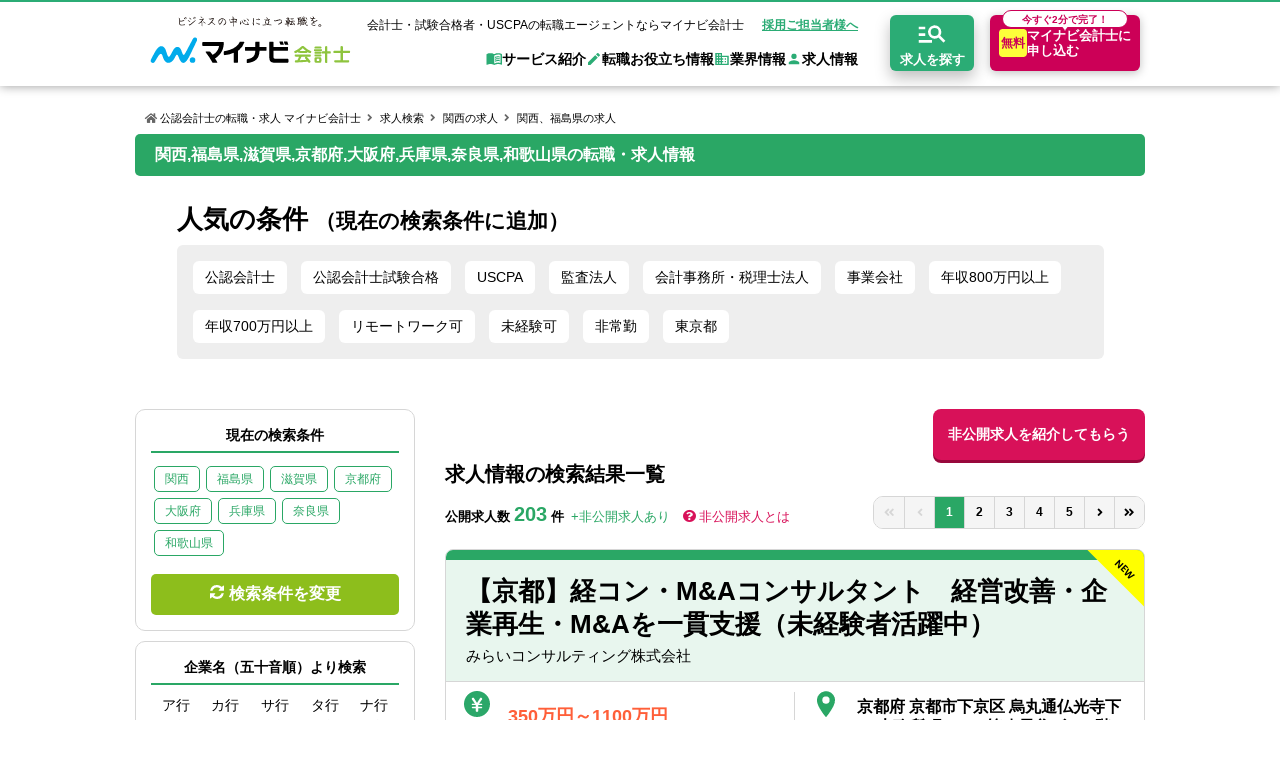

--- FILE ---
content_type: text/html; charset=UTF-8
request_url: https://cpa.mynavi.jp/jobresult/arc_07/ar_07-25-26-27-28-29-30/
body_size: 30386
content:

<!DOCTYPE html>

<html lang="ja">

<head>

  <meta charset="utf-8">

  <meta name="robots" content="index,follow" />

  
  
  <title>

    
      関西,福島県,滋賀県,京都府,大阪府,兵庫県,奈良県,和歌山県の求人情報｜転職・求人・中途採用情報はマイナビ会計士

    
  </title>

  <meta name="viewport" content="width=device-width" />

  <meta name="Description" content="関西,福島県,滋賀県,京都府,大阪府,兵庫県,奈良県,和歌山県の求人・転職・募集ならマイナビ会計士。マイナビだから提案できる豊富な求人バリエーションと確かな転職コンサルティングであなたの転職をサポート。" />

  <meta name="author" content="Mynavi Corporation" />

  <meta http-equiv="X-UA-Compatible" content="IE=edge,chrome=1">

  <meta http-equiv="Pragma" content="no-cache">

  <meta http-equiv="Cache-Control" content="no-cache">

  <meta name="twitter:card" content="summary_large_image" />
  
  <meta name="twitter:site" content="@cpa_mynavi" />

  <meta property='og:locale' content='ja_JP'/>

  <meta property='og:title' content='関西,福島県,滋賀県,京都府,大阪府,兵庫県,奈良県,和歌山県'/>

  <meta property='og:description' content='関西,福島県,滋賀県,京都府,大阪府,兵庫県,奈良県,和歌山県。マイナビだから提案できる豊富な求人バリエーションと確かな転職コンサルティングであなたの転職をサポート。'/>

  <meta property='og:url' content='http://cpa.mynavi.jp/' />

  <meta property='og:site_name' content='マイナビ会計士' />

  <meta property='og:image' content='https://cpa.mynavi.jp/images/common/ogp_cpa_jobresult.png' />

  <link rel="shortcut icon" href="https://cpa.mynavi.jp/images/common/favicon.ico">

  

  <link rel="stylesheet" href="https://use.fontawesome.com/releases/v5.0.8/css/all.css" integrity="sha384-3AB7yXWz4OeoZcPbieVW64vVXEwADiYyAEhwilzWsLw+9FgqpyjjStpPnpBO8o8S" crossorigin="anonymous">

  <link href="https://fonts.googleapis.com/css?family=Poppins:600" rel="stylesheet">

  <link rel="stylesheet" href="/common/css/slick.css">

  <link rel="stylesheet" href="/common/css/slick-theme.css">

  <link rel="stylesheet" href="/css/_common/common.css?t=20260122224514">

  <link rel="stylesheet" href="/css/jobsearch/search_result.css?t=20260122224514">
  
  <!--[if lt IE 9]>

  <script src="https://html5shiv.googlecode.com/svn/trunk/html5.js"></script>

  <![endif]-->

  <!--▼ Google Tag Manager ▼-->
  <!-- Google Tag Manager -->
  <script>
  
  (function(w,d,s,l,i){w[l]=w[l]||[];w[l].push({'gtm.start':
  new Date().getTime(),event:'gtm.js'});var f=d.getElementsByTagName(s)[0],
  j=d.createElement(s),dl=l!='dataLayer'?'&l='+l:'';j.async=true;j.src=
  'https://www.googletagmanager.com/gtm.js?id='+i+dl;f.parentNode.insertBefore(j,f);
  })(window,document,'script','dataLayer','GTM-PVXGR3');
  
  </script>
  <script>
  
  (function(w,d,s,l,i){w[l]=w[l]||[];w[l].push({'gtm.start':
  new Date().getTime(),event:'gtm.js'});var f=d.getElementsByTagName(s)[0],
  j=d.createElement(s),dl=l!='dataLayer'?'&l='+l:'';j.async=true;j.src=
  'https://www.googletagmanager.com/gtm.js?id='+i+dl;f.parentNode.insertBefore(j,f);
  })(window,document,'script','dataLayer','GTM-54MSZCKB');
  
  </script>
  <!-- End Google Tag Manager -->
  <script src="https://cdn-blocks.karte.io/571924f2464725762c6d15ead69fa0ef/builder.js"></script>  <!--▲ End Google Tag Manager ▲-->
</head>

<body class="spOriginalCTA">
  <!--▼ Google Tag Manager noscript ▼-->
  <!-- Google Tag Manager (noscript) -->
  <noscript><iframe src="https://www.googletagmanager.com/ns.html?id=GTM-PVXGR3"
  height="0" width="0" style="display:none;visibility:hidden"></iframe></noscript>
  <noscript><iframe src="https://www.googletagmanager.com/ns.html?id=GTM-54MSZCKB"
  height="0" width="0" style="display:none;visibility:hidden"></iframe></noscript>
  <!-- End Google Tag Manager (noscript) -->  <!--▲ End Google Tag Manager noscript ▲-->

  <?php
// include_once $_SERVER['DOCUMENT_ROOT']."/entry/inc/set_utm_param.php";
?>
<header id="header" class="p-header">
  <div class="p-header_inner">
      <p class="p-header_tit"><a href="/">会計士・試験合格者・USCPAの転職エージェントならマイナビ会計士</a></p>
      <p class="p-header_logo"><a href="/"><img src="/common/images/logo.svg" alt="ビジネスの中心に立つ転職を。マイナビ会計士"></a></p>
      <a href="/client/" class="p-header_employer">採用ご担当者様へ</a>
      <button class="p-header_navBtn js-btnHamburger"><span class="p-header_navBtn_inner">MENU</span></button>

      <a href="/jobsearch/" class="p-header_search">
          <div class="p-header_search_ico"><img src="/common/images/ico_search.svg" alt="求人を探す"></div>
          <div class="p-header_search_txt">求人を探す</div>
      </a>
      <div class="p-header_cv __pc">
          <a href="/entry/" class="p-header_cv_btn">
              <div class="p-header_cv_copy">今すぐ<br>2分で完了！</div>
              <div class="p-header_cv_txt"><span class="p-header_cv_txt_txt1">無料</span><span class="p-header_cv_txt_txt2">転職サポートに<br>申込む</span></div>
          </a>
      </div>

  </div>
  <nav class="p-header_nav js-navHamburger">
      <ul class="p-header_gnav">
          <li class="p-header_gnav_item">
              <a href="/service/" class="p-header_gnav_item_link js-gnavLink">
                  <div class="p-header_gnav_item_link_ico"><img src="/common/images/ico_menu01.svg" width="22" height="22" alt="サービス紹介"></div>
                  <div class="p-header_gnav_item_link_txt">サービス紹介</div>
              </a>
              <div class="p-header_dropdown js-gnavTarget">
                  <div class="p-header_dropdown_inner">
                      <a class="p-header_dropdown_hl" href="/service/">
                          <div class="p-header_dropdown_hl_ico"><img src="/common/images/ico_menu01.svg" width="40" height="40" alt="サービス紹介"></div>
                          <div class="p-header_dropdown_hl_txt">サービス紹介</div>
                      </a>
                      <div class="p-header_dropdown_cnt">
                          <ul class="p-header_dropdown_nav __type1">
                              <li class="p-header_dropdown_nav_item"><a href="/service/">マイナビ会計士とは？</a></li>
                              <li class="p-header_dropdown_nav_item"><a href="/service/how_to_use/">ご利用ガイド</a></li>
                              <li class="p-header_dropdown_nav_item"><a href="/service/faq.html">よくあるご質問</a></li>
                              <li class="p-header_dropdown_nav_item"><a href="/service/flow.html">ご利用の流れ</a></li>
                              <li class="p-header_dropdown_nav_item"><a href="/service/web-interview/">Web面談サービス</a></li>
                              <li class="p-header_dropdown_nav_item"><a href="/seminar/">個別転職相談会・セミナー</a></li>
                              <li class="p-header_dropdown_nav_item"><a href="/consultant/">キャリアアドバイザーのご紹介</a></li>
                              <li class="p-header_dropdown_nav_item"><a href="/case_mt/">転職成功事例</a></li>
                              <li class="p-header_dropdown_nav_item"><a href="/nonpublic/">非公開求人とは？</a></li>
                              <li class="p-header_dropdown_nav_item"><a href="/access/">アクセスマップ</a></li>
                          </ul>
                      </div>
                  </div>
                  <button class="p-header_close js-gnavClose">この項目を閉じる</button>
              </div>
          </li>
          <li class="p-header_gnav_item">
              <a href="/column_mt/" class="p-header_gnav_item_link js-gnavLink">
                  <div class="p-header_gnav_item_link_ico"><img src="/common/images/ico_menu02.svg" width="22" height="22" alt="転職お役立ち情報"></div>
                  <div class="p-header_gnav_item_link_txt">転職お役立ち情報</div>
              </a>
              <div class="p-header_dropdown js-gnavTarget">
                  <div class="p-header_dropdown_inner">
                      <a href="/column_mt/" class="p-header_dropdown_hl">
                          <div class="p-header_dropdown_hl_ico"><img src="/common/images/ico_menu02.svg" width="40" height="40" alt="転職お役立ち情報"></div>
                          <div class="p-header_dropdown_hl_txt">転職お役立ち情報</div>
                      </a>
                      <div class="p-header_dropdown_cnt">
                          <div class="p-header_dropdown_clms __type1">
                              <div class="p-header_dropdown_clms_item">
                                  <p class="p-header_dropdown_clms_item_tit">ご状況別転職ガイド</p>
                                  <ul class="p-header_dropdown_nav __type2">
                                      <li class="p-header_dropdown_nav_item"><a href="/age/">年齢別転職ポイント</a></li>
                                      <li class="p-header_dropdown_nav_item"><a href="/service/first_time/">はじめての転職の方へ</a></li>
                                      <li class="p-header_dropdown_nav_item"><a href="/service/second_time/">2回目以降の転職の方へ</a></li>
                                      <li class="p-header_dropdown_nav_item"><a href="/woman/">女性会計士の転職</a></li>
                                      <li class="p-header_dropdown_nav_item"><a href="/uscpa/">USCPAの転職</a></li>
                                      <li class="p-header_dropdown_nav_item"><a href="/inexperience/">未経験分野への転職</a></li>
                                  </ul>
                              </div>
                              <div class="p-header_dropdown_clms_item">
                                  <p class="p-header_dropdown_clms_item_tit">転職活動お役立ちコンテンツ</p>
                                  <ul class="p-header_dropdown_nav __type3">
                                    <li class="p-header_dropdown_nav_item"><a href="/column_mt/">転職お役立ち情報</a></li>
                                    <li class="p-header_dropdown_nav_item"><a href="/career_faq_mt/">会計士・試験合格者の転職Q&A</a></li>
                                    <li class="p-header_dropdown_nav_item"><a href="/knowhow/interview_method/web/index.html">WEB面接完全ガイド</a></li>
                                    <li class="p-header_dropdown_nav_item"><a href="/income/">年収診断</a></li>
                                    <li class="p-header_dropdown_nav_item"><a href="/tool/career_shindan/">キャリア診断</a></li>
                                  </ul>
                              </div>
                          </div>

                      </div>
                  </div>
                  <button class="p-header_close js-gnavClose">この項目を閉じる</button>
              </div>
          </li>
          <li class="p-header_gnav_item">
              <a href="/column_mt/topics.html" class="p-header_gnav_item_link js-gnavLink">
                  <div class="p-header_gnav_item_link_ico"><img src="/common/images/ico_menu03.svg" width="22" height="22" alt="業界情報"></div>
                  <div class="p-header_gnav_item_link_txt">業界情報</div>
              </a>
              <div class="p-header_dropdown js-gnavTarget">
                  <div class="p-header_dropdown_inner">
                      <a class="p-header_dropdown_hl" href="/column_mt/topics.html">
                          <div class="p-header_dropdown_hl_ico"><img src="/common/images/ico_menu03.svg" width="40" height="40" alt="業界情報"></div>
                          <div class="p-header_dropdown_hl_txt">業界情報</div>
                      </a>
                      <div class="p-header_dropdown_cnt">
                          <div class="p-header_dropdown_clms __type2">
                              <div class="p-header_dropdown_clms_item">
                                  <p class="p-header_dropdown_clms_item_tit">会計士試験情報</p>
                                  <ul class="p-header_dropdown_nav __clm1">
                                      <li class="p-header_dropdown_nav_item"><a href="/exam/">受験資格・申し込み手順</a></li>
                                      <li class="p-header_dropdown_nav_item"><a href="/exam/subject/">試験科目一覧</a></li>
                                      <li class="p-header_dropdown_nav_item"><a href="/examinee/">試験合格後の流れ</a></li>
                                  </ul>
                              </div>
                              
                              <div class="p-header_dropdown_clms_item">
                                  <p class="p-header_dropdown_clms_item_tit">業界トピックス</p>
                                  <ul class="p-header_dropdown_nav __type2">
                                      <li class="p-header_dropdown_nav_item"><a href="/column_mt/topics.html">業界情報の記事一覧</a></li>
                                      <li class="p-header_dropdown_nav_item"><a href="/career/">会計士が活躍できる転職先</a></li>
                                      <li class="p-header_dropdown_nav_item"><a href="/kansa/">監査法人</a></li>
                                      <li class="p-header_dropdown_nav_item"><a href="/consulting/">コンサルティングファーム</a></li>
                                      <li class="p-header_dropdown_nav_item"><a href="/kaikei/">会計事務所・税理士法人</a></li>
                                      <li class="p-header_dropdown_nav_item"><a href="/company/">事業会社</a></li>
                                  </ul>
                              </div>
                          </div>
                      </div>
                  </div>
                  <button class="p-header_close js-gnavClose">この項目を閉じる</button>
              </div>
          </li>
          <li class="p-header_gnav_item">
              <a href="/jobsearch/" class="p-header_gnav_item_link js-gnavLink">
                  <div class="p-header_gnav_item_link_ico"><img src="/common/images/ico_menu04.svg" width="22" height="22" alt="求人情報"></div>
                  <div class="p-header_gnav_item_link_txt">求人情報</div>
              </a>
              <div class="p-header_dropdown js-gnavTarget">
                  <div class="p-header_dropdown_inner">
                      <a href="/jobsearch/" class="p-header_dropdown_hl">
                          <div class="p-header_dropdown_hl_ico"><img src="/common/images/ico_menu04.svg" width="40" height="40" alt="求人情報"></div>
                          <div class="p-header_dropdown_hl_txt">求人情報</div>
                      </a>
                      <div class="p-header_dropdown_top"><a href="/jobsearch/">求人検索</a></div>
                      <div class="p-header_dropdown_cnt">
                          <div class="p-header_dropdown_clms __type3">
                              <div class="p-header_dropdown_clms_item">
                                  <p class="p-header_dropdown_clms_item_tit">保有資格別求人情報</p>
                                  <ul class="p-header_dropdown_nav __clm1">
                                      <li class="p-header_dropdown_nav_item"><a href="/jobresult/pp_100487/">公認会計士</a></li>
                                      <li class="p-header_dropdown_nav_item"><a href="/jobresult/pp_100810/">公認会計士試験合格</a></li>
                                      <li class="p-header_dropdown_nav_item"><a href="/jobresult/pp_100517/">USCPA（米国公認会計士）</a></li>
                                  </ul>
                              </div>
                              <div class="p-header_dropdown_clms_item">
                                  <p class="p-header_dropdown_clms_item_tit">業界別求人情報</p>
                                  <ul class="p-header_dropdown_nav __type3">
                                      <li class="p-header_dropdown_nav_item"><a href="/jobresult/ind_1/">監査法人</a></li>
                                      <li class="p-header_dropdown_nav_item"><a href="/jobresult/ind_2/">会計事務所・税理士法人</a></li>
                                      <li class="p-header_dropdown_nav_item"><a href="/jobresult/ind_3/">コンサルティングファーム</a></li>
                                      <li class="p-header_dropdown_nav_item"><a href="/jobresult/ind_4/">金融機関</a></li>
                                      <li class="p-header_dropdown_nav_item"><a href="/jobresult/ind_5/">事業会社</a></li>
                                  </ul>
                              </div>
                              <div class="p-header_dropdown_clms_item">
                                  <p class="p-header_dropdown_clms_item_tit">エリア別求人情報</p>
                                  <ul class="p-header_dropdown_nav __clm1">
                                      <li class="p-header_dropdown_nav_item"><a href="/area/kanto/">関東・首都圏</a></li>
                                      <li class="p-header_dropdown_nav_item"><a href="/area/kansai/">関西</a></li>
                                      <li class="p-header_dropdown_nav_item"><a href="/area/tokai/">東海</a></li>
                                  </ul>
                              </div>
                          </div>
                      </div>
                  </div>
                  <button class="p-header_close js-gnavClose">この項目を閉じる</button>
              </div>
          </li>
      </ul>
      <p class="p-header_nav_employer"><a href="/client/">採用ご担当者様へ</a></p>
  </nav>
</header>

  <div class="headerModal">

    <button type="button" class="headerModal__closeBtn headerModal-toggle"></button>

    <div class="headerModal__body">

    <div class="headerModal__inner">
  <div class="headerModal__headingWrap">
    <p class="headerModal__heading--icon">公認会計士の公開求人情報</p>
    <div class="headerModal__leadOuter">
      <div class="headerModal__leadInner">
        <p class="headerModal__lead"><span class="headerModal__lead--yellow">一部の求人のみご覧いただけます。</span>お申し込み後、あなたにぴったりの求人を<br>ご紹介いたします。</p>
      </div>
      <div class="headerModal__leadInner--right">
        <a href="/entry/?efImg=header-txt-cpa_job01" class="headerModal__btn gCE_search_cvbtn">求人を紹介してもらう</a>
      </div>
    </div>
  </div>
  <div class="headerModal__content">
    <div class="headerTabmenu">
      <div class="headerTabmenu__btnArea">
        <a href="#tabmenuCnt__01" class="headerTabmenu__btn is-active">保有資格から探す</a>
        <a href="#tabmenuCnt__02" class="headerTabmenu__btn">希望職種から探す</a>
        <a href="#tabmenuCnt__03" class="headerTabmenu__btn">勤務地から探す</a>
      </div>
      <div class="headerTabmenu__cntArea">
        <div class="headerTabmenu__content is-active" id="tabmenuCnt__01">
          <ul class="headerTabmenu__list">
            <li class="headerTabmenu__item">
              <a href="/jobresult/pp_100487/" class="headerTabmenu__anchor">
                <p class="headerTabmenu__title">公認会計士</p>
                <p class="headerTabmenu__desc">コンサルティングファームや事業会社、税理士法人など会計士のキャリアに合わせて様々な求人をご紹介いたします。</p>
              </a>
            </li>
            <li class="headerTabmenu__item">
              <a href="/jobresult/pp_100810/" class="headerTabmenu__anchor">
                <p class="headerTabmenu__title">公認会計士試験合格</p>
                <p class="headerTabmenu__desc">会計士資格の取得を目指している方が活躍できる監査法人やコンサルティングファームなどの求人をご用意しております。</p>
              </a>
            </li>
            <li class="headerTabmenu__item">
              <a href="/jobresult/pp_100517/" class="headerTabmenu__anchor">
                <p class="headerTabmenu__title">USCPA（米国公認会計士）</p>
                <p class="headerTabmenu__desc">外資系の求人はもちろんIFRS導入に向けた国内事業会社のニーズも高く様々な求人をご紹介いたします。</p>
              </a>
            </li>
          </ul>
        </div>
        <div class="headerTabmenu__content tabmenuJobtype" id="tabmenuCnt__02">
          <ul class="tabmenuJobtype__list">
            <li class="tabmenuJobtype__item">
              <a href="/jobresult/fl_02I4/" class="headerTabmenu__anchor">
                <p class="headerTabmenu__title">事業会社</p>
                <p class="headerTabmenu__desc">経営企画・CFO・IPO、経理、財務・M＆Aなど事業会社の求人。転職ニーズの高い事業会社への転職支援実績が多数！</p>
              </a>
              <a href="/jobresult/jb3_0960132/" class="tabmenuJobtype__anchor">経理の求人</a>
              <a href="/jobresult/jb3_0960133/" class="tabmenuJobtype__anchor">財務・税務の求人</a>
              <a href="/jobresult/jb2_0958/" class="tabmenuJobtype__anchor">経営企画の求人</a>
            </li>
            <li class="tabmenuJobtype__item">
              <a href="/jobresult/fl_02I3/" class="headerTabmenu__anchor">
                <p class="headerTabmenu__title">コンサルティング・ファーム</p>
                <p class="headerTabmenu__desc">経営コンサルティング、財務アドバイザリー、戦略コンサルティング、企業再生などの求人案件も多数！</p>
              </a>
              <a href="/jobresult/fl_02I3/jb3_0532095/" class="tabmenuJobtype__anchor">経営・戦略コンサルタントの求人</a>
              <a href="/jobresult/fl_02I3/jb3_0532096/" class="tabmenuJobtype__anchor">財務・会計・税務コンサルタントの求人</a>
            </li>
            <li class="tabmenuJobtype__item">
              <a href="/jobresult/fl_02I1/" class="headerTabmenu__anchor">
                <p class="headerTabmenu__title">会計事務所、税理士法人</p>
                <p class="headerTabmenu__desc">税務コンサルティング、国際税務、事業承継、相続税など税理士法人・会計事務所の求人をご紹介。</p>
              </a>
              <a href="/jobresult/fl_02I1/jb3_0532095/" class="tabmenuJobtype__anchor">経営・戦略コンサルタントの求人</a>
              <a href="/jobresult/fl_02I1/jb3_0532096/" class="tabmenuJobtype__anchor">財務・会計・税務コンサルタントの求人</a>
            </li>
            <li class="tabmenuJobtype__item">
              <a href="/jobresult/fl_02I2/" class="headerTabmenu__anchor">
                <p class="headerTabmenu__title">監査法人</p>
                <p class="headerTabmenu__desc">会計監査、IPO支援、IFRS関連業務といったアドバイザリー業務の求人をご紹介。様々な法人規模の求人案件があります。</p>
              </a>
            </li>
          </ul>
        </div>
        <div class="headerTabmenu__content tabmenuLocation" id="tabmenuCnt__03">
          <div class="tabmenuLocation__col2">
            <a href="/jobresult/arc_03-04/" class="tabmenuLocation__anchor--large">関東・甲信越</a>
            <ul class="tabmenuLocation__list">
              <li class="tabmenuLocation__item"><a href="/jobresult/ar_13/" class="tabmenuLocation__anchor">東京都</a></li>
              <li class="tabmenuLocation__item"><a href="/jobresult/ar_14/" class="tabmenuLocation__anchor">神奈川県</a></li>
              <li class="tabmenuLocation__item"><a href="/jobresult/ar_12/" class="tabmenuLocation__anchor">千葉県</a></li>
              <li class="tabmenuLocation__item"><a href="/jobresult/ar_11/" class="tabmenuLocation__anchor">埼玉県</a></li>
            </ul>
          </div>
          <div class="tabmenuLocation__col2">
            <a href="/jobresult/arc_07/" class="tabmenuLocation__anchor--large">関西</a>
            <ul class="tabmenuLocation__list">
              <li class="tabmenuLocation__item"><a href="/jobresult/ar_27/" class="tabmenuLocation__anchor">大阪府</a></li>
              <li class="tabmenuLocation__item"><a href="/jobresult/ar_26/" class="tabmenuLocation__anchor">京都府</a></li>
              <li class="tabmenuLocation__item"><a href="/jobresult/ar_28/" class="tabmenuLocation__anchor">兵庫県</a></li>
              <li class="tabmenuLocation__item"><a href="/jobresult/ar_29/" class="tabmenuLocation__anchor">奈良県</a></li>
              <li class="tabmenuLocation__item"><a href="/jobresult/ar_25/" class="tabmenuLocation__anchor">滋賀県</a></li>
              <li class="tabmenuLocation__item"><a href="/jobresult/ar_30/" class="tabmenuLocation__anchor">和歌山県</a></li>
            </ul>
          </div>
          <div class="tabmenuLocation__col2">
            <a href="/jobresult/arc_05-06/" class="tabmenuLocation__anchor--large">東海・北陸</a>
            <ul class="tabmenuLocation__list">
              <li class="tabmenuLocation__item"><a href="/jobresult/ar_23/" class="tabmenuLocation__anchor">愛知県</a></li>
              <li class="tabmenuLocation__item"><a href="/jobresult/ar_22/" class="tabmenuLocation__anchor">静岡県</a></li>
              <li class="tabmenuLocation__item"><a href="/jobresult/ar_21/" class="tabmenuLocation__anchor">岐阜県</a></li>
              <li class="tabmenuLocation__item"><a href="/jobresult/ar_24/" class="tabmenuLocation__anchor">三重県</a></li>
            </ul>
          </div>
          <div class="tabmenuLocation__col2">
            <a href="/jobresult/arc_01-02/" class="tabmenuLocation__anchor--large">北海道・東北</a>
            <ul class="tabmenuLocation__list">
              <li class="tabmenuLocation__item"><a href="/jobresult/ar_01/" class="tabmenuLocation__anchor">北海道</a></li>
              <li class="tabmenuLocation__item"><a href="/jobresult/ar_04/" class="tabmenuLocation__anchor">宮城県</a></li>
            </ul>
          </div>
          <div class="tabmenuLocation__col2">
            <a href="/jobresult/arc_08-09-10/" class="tabmenuLocation__anchor--large">九州・中国・四国</a>
            <ul class="tabmenuLocation__list">
              <li class="tabmenuLocation__item"><a href="/jobresult/ar_40/" class="tabmenuLocation__anchor">福岡県</a></li>
              <li class="tabmenuLocation__item"><a href="/jobresult/ar_34/" class="tabmenuLocation__anchor">広島県</a></li>
            </ul>
          </div>
        </div>
      </div>
    </div>
  </div>
</div>
    </div>

  </div>

  <script type="application/ld+json">

    {

      "@context": "http://schema.org",

      "@type": "BreadcrumbList",

      "itemListElement": [

        {

          "@type": "ListItem",

          "position": 1,

          "item": {

            "@id": "https://cpa.mynavi.jp/",

            "name": "会計士向け転職エージェント　マイナビ会計士"

          }

        },

        {

          "@type": "ListItem",

          "position": 2,

          "item": {

            "@id": "https://cpa.mynavi.jp/jobsearch/",

            "name": "求人検索"

          }

        },

        
        
        
        
        {

          "@type": "ListItem",

          "position": 3,

          "item": {

            "@id": "https://cpa.mynavi.jp/jobresult/arc_07/",

            "name": "関西の求人"

          }

        },

        
        
        
        
        
        {

          "@type": "ListItem",

          "position": 4,

          "item": {

            "@id": "https://cpa.mynavi.jp/jobresult/arc_07/ar_07/",

            "name": "関西、福島県の求人"

          }

        }
        
      ]

    }

  </script>

  <div class="searchResult">

    <div class="breadcrumbs">

      <ol class="breadcrumbs__list">

        <li class="breadcrumbs__item"><a href="/" class="breadcrumbs__anchor">公認会計士の転職・求人 マイナビ会計士</a></li>

        <li class="breadcrumbs__item"><a href="/jobsearch/" class="breadcrumbs__anchor">求人検索</a></li>

        
          
          
            <li class="breadcrumbs__item">

              
                <a href="/jobresult/arc_07/" class="breadcrumbs__anchor">関西の求人</a>

              
            </li>

        
          
          
            <li class="breadcrumbs__item">

              
                <span>関西、福島県の求人</span>

              
            </li>

        
      </ol>

    </div>

    <div class="searchResult__body">

      <header class="resultHead">

        
        


        
        
        
        
          
          
        
        <h1 id="rh_accordion_btn" class="resultHead__heading no-txt">

          関西,福島県,滋賀県,京都府,大阪府,兵庫県,奈良県,和歌山県の転職・求人情報
          
            
          
        </h1>

        
          
        
      </header>

                    <section class="search-popular-top">
          <p class="search-popular-header">
            人気の条件
            <span class="small">（現在の検索条件に追加）</span>
          </p>
          <div class="search-popular-body">
            <div class="search-popular-contents">
              <div class="search-popular-btn-group">
                                  <a href="/jobresult/pp_100487/arc_07/ar_07-25-26-27-28-29-30/" class="search-popular-btn">
                    公認会計士
                  </a>
                                  <a href="/jobresult/pp_100810/arc_07/ar_07-25-26-27-28-29-30/" class="search-popular-btn">
                    公認会計士試験合格
                  </a>
                                  <a href="/jobresult/pp_100517/arc_07/ar_07-25-26-27-28-29-30/" class="search-popular-btn">
                    USCPA
                  </a>
                                  <a href="/jobresult/ind_1/arc_07/ar_07-25-26-27-28-29-30/" class="search-popular-btn">
                    監査法人
                  </a>
                                  <a href="/jobresult/ind_2/arc_07/ar_07-25-26-27-28-29-30/" class="search-popular-btn">
                    会計事務所・税理士法人
                  </a>
                                  <a href="/jobresult/ind_5/arc_07/ar_07-25-26-27-28-29-30/" class="search-popular-btn">
                    事業会社
                  </a>
                                  <a href="/jobresult/arc_07/ar_07-25-26-27-28-29-30/ic_800/" class="search-popular-btn">
                    年収800万円以上
                  </a>
                                  <a href="/jobresult/arc_07/ar_07-25-26-27-28-29-30/ic_700/" class="search-popular-btn">
                    年収700万円以上
                  </a>
                                  <a href="/jobresult/arc_07/ar_07-25-26-27-28-29-30/fl_0301/" class="search-popular-btn">
                    リモートワーク可
                  </a>
                                  <a href="/jobresult/arc_07/ar_07-25-26-27-28-29-30/fl_0237/" class="search-popular-btn">
                    未経験可
                  </a>
                                  <a href="/jobresult/arc_07/ar_07-25-26-27-28-29-30/kw_非常勤/" class="search-popular-btn">
                    非常勤
                  </a>
                                  <a href="/jobresult/arc_07/ar_07-13-25-26-27-28-29-30/" class="search-popular-btn">
                    東京都
                  </a>
                              </div>
            </div>
          </div>
        </section>
            
      <div class="searchResult__col2">

                


                                                                                                                                                                                                                                                                                                                                                                                                                  
                                                                        








<div class="searchResult__col2Inner--sidebar">
  <div class="resultSide">
    <div class="resultSide__container">
      <div class="resultSide__inner">
        <div class="resultSide__innerCnt">
          <p class="resultSide__heading--pc">現在の検索条件</p>
          <div class="resultSide__content">
            <div class="currentCondition">
              <span class="currentCondition__spHeading">検索条件：</span>
              <ul class="currentCondition__list">
                                                                                                                                                                                                                                      <li class="currentCondition__item">関西</li>
                                                                                        <li class="currentCondition__item">福島県</li>
                                      <li class="currentCondition__item">滋賀県</li>
                                      <li class="currentCondition__item">京都府</li>
                                      <li class="currentCondition__item">大阪府</li>
                                      <li class="currentCondition__item">兵庫県</li>
                                      <li class="currentCondition__item">奈良県</li>
                                      <li class="currentCondition__item">和歌山県</li>
                                                                                                                                                                                                                </ul>
              <div class="currentCondition__btnOuter">
                <button type="button" id="changeConditionModalBtn" class="currentCondition__modalBtn changeConditionModal-toggle">検索条件を変更</button>
              </div>
            </div>
          </div>
        </div>
      </div>
      <div class="resultSide__inner--pc">
        <div class="resultSide__innerCnt">
          <p class="resultSide__heading">企業名（五十音順）より検索</p>
          <div class="resultSide__content">
            <div class="nameSearch">
              <div class="nameSearch__list">
                <a href="/corpresult/#company-a"  class="nameSearch__item">ア行</a>
                <a href="/corpresult/#company-ka" class="nameSearch__item">カ行</a>
                <a href="/corpresult/#company-sa" class="nameSearch__item">サ行</a>
                <a href="/corpresult/#company-ta" class="nameSearch__item">タ行</a>
                <a href="/corpresult/#company-na" class="nameSearch__item">ナ行</a>
                <a href="/corpresult/#company-ha" class="nameSearch__item">ハ行</a>
                <a href="/corpresult/#company-ma" class="nameSearch__item">マ行</a>
                <a href="/corpresult/#company-ya" class="nameSearch__item">ヤ行</a>
                <a href="/corpresult/#company-ra" class="nameSearch__item">ラ行</a>
                <a href="/corpresult/#company-wa" class="nameSearch__item">ワ行</a>
              </div>
            </div>
          </div>
        </div>
      </div>
      <div class="resultSide__inner--pc -norBorder">
        <a href="/career/big4/" class="resultSide__bnr"><img src="/images/search/bnr/bnr_big4.webp" alt="公認会計士がBIG4に転職するには？各社の特徴と転職ポイントを比較" /></a>
        <a href="/uscpa/" class="resultSide__bnr"><img src="/images/search/bnr/bnr_uscpa.webp" alt="USCPAの転職！活躍できる転職先やエリアは？" /></a>
        <a href="/service/how_to_use/" class="resultSide__bnr"><img src="/images/search/bnr/bnr_guide.webp" alt="ご利用ガイド" /></a>
        <a href="/service/first_time.html" class="resultSide__bnr"><img src="/images/search/bnr/bnr_firsttime.webp" alt="はじめての転職の方" /></a>
        <a href="/service/second_time/" class="resultSide__bnr"><img src="/images/search/bnr/bnr_secondtime.webp" alt="2回目以降の転職の方" /></a>
      </div>
    </div>
  </div>
</div>
<div class="changeCondition searchArea">
  <div id="changeConditionModal" class="changeCondition__modal">
    <div class="changeCondition__body">
      <div class="changeCondition__bodyInner">
        <div class="changeCondition__closeBtnOuter">
          <button type="button" class="changeCondition__closeBtn changeConditionModal-toggle"></button>
        </div>
        <div class="changeCondition__formArea">
          <div class="searchArea__body">
            <form action="" id="searchForm" class="searchArea__form">
              <div class="searchArea__col2">
                <div class="searchArea__left">
                  <p class="searchArea__title"><img src="/jobsearch/img/icon-shikaku.svg" alt="" class="searchArea__titleIcon" loading="lazy">保有資格</p>
                </div>
                <div class="searchArea__right">
                  <ul class="searchArea__list">
                                                                                                        <li class="searchArea__checkItem">
                        <input class="searchArea__checkbox"   id ="ck1-01" type="checkbox" name="pp[]" value="100487" >
                        <label class="searchArea__checkLabel" for="ck1-01">公認会計士</label>
                      </li>
                                                                                                                            <li class="searchArea__checkItem">
                        <input class="searchArea__checkbox"   id ="ck1-02" type="checkbox" name="pp[]" value="100810" >
                        <label class="searchArea__checkLabel" for="ck1-02">公認会計士試験合格</label>
                      </li>
                                                                                                                                                                                                                                                                                                                                                                                                                                                                                                                                                                                                                                                                                                                                                                                                                                                                                                                                                                                                                                                                                                                                                                                                                                                                          <li class="searchArea__checkItem">
                        <input class="searchArea__checkbox"   id ="ck1-32" type="checkbox" name="pp[]" value="100517" >
                        <label class="searchArea__checkLabel" for="ck1-32">USCPA（米国公認会計士）</label>
                      </li>
                                                                                                                                                                                                                                                                                            </ul>
                </div>
              </div>
              <div class="searchArea__col2">
                <div class="searchArea__left">
                  <p class="searchArea__title"><img src="/jobsearch/img/icon-business.svg" alt="" class="searchArea__titleIcon" loading="lazy">業種</p>
                </div>
                <div class="searchArea__right">
                  <ul class="searchArea__list">
                                                                                      <li class="searchArea__checkItem">
                        <input class="searchArea__checkbox"   id ="ck2-01" type="checkbox" name="ind[]" value="1" >
                        <label class="searchArea__checkLabel" for="ck2-01">監査法人</label>
                      </li>
                                                                                      <li class="searchArea__checkItem">
                        <input class="searchArea__checkbox"   id ="ck2-02" type="checkbox" name="ind[]" value="2" >
                        <label class="searchArea__checkLabel" for="ck2-02">会計事務所・税理士法人</label>
                      </li>
                                                                                      <li class="searchArea__checkItem">
                        <input class="searchArea__checkbox"   id ="ck2-03" type="checkbox" name="ind[]" value="3" >
                        <label class="searchArea__checkLabel" for="ck2-03">コンサルティングファーム</label>
                      </li>
                                                                                      <li class="searchArea__checkItem">
                        <input class="searchArea__checkbox"   id ="ck2-04" type="checkbox" name="ind[]" value="4" >
                        <label class="searchArea__checkLabel" for="ck2-04">金融機関</label>
                      </li>
                                                                                      <li class="searchArea__checkItem">
                        <input class="searchArea__checkbox"   id ="ck2-05" type="checkbox" name="ind[]" value="5" >
                        <label class="searchArea__checkLabel" for="ck2-05">事業会社</label>
                      </li>
                                                                                      <li class="searchArea__checkItem">
                        <input class="searchArea__checkbox"   id ="ck2-06" type="checkbox" name="ind[]" value="6" >
                        <label class="searchArea__checkLabel" for="ck2-06">その他</label>
                      </li>
                                      </ul>
                </div>
              </div>
              <div class="searchArea__col2">

                <div class="searchArea__left">
                  <p class="searchArea__title"><img src="/jobsearch/img/icon-marker.svg" alt="" class="searchArea__titleIcon" loading="lazy">勤務地</p>
                </div>

                <div class="searchArea__right js-arc">
                                                          <div class="searchArea__prefOuter">
                      <p class="searchArea__prefArea">
                        <input type="checkbox" name="arc[]" value="01" id="ck3-01" class="searchArea__checkbox"><label for="ck3-01" class="searchArea__checkLabel--bold">北海道・東北</label></p>
                      <ul class="searchArea__prefecture">
                                                                      <li class="searchArea__checkItem--spHalf">
                          <input type="checkbox" name="ar[]" value="01" id="ck3-01-01" class="searchArea__checkbox arc-group-01" data-arc-group="01">
                          <label for="ck3-01-01" class="searchArea__checkLabel">北海道</label>
                        </li>
                                                                      <li class="searchArea__checkItem--spHalf">
                          <input type="checkbox" name="ar[]" value="02" id="ck3-01-02" class="searchArea__checkbox arc-group-01" data-arc-group="01">
                          <label for="ck3-01-02" class="searchArea__checkLabel">青森県</label>
                        </li>
                                                                      <li class="searchArea__checkItem--spHalf">
                          <input type="checkbox" name="ar[]" value="03" id="ck3-01-03" class="searchArea__checkbox arc-group-01" data-arc-group="01">
                          <label for="ck3-01-03" class="searchArea__checkLabel">岩手県</label>
                        </li>
                                                                      <li class="searchArea__checkItem--spHalf">
                          <input type="checkbox" name="ar[]" value="04" id="ck3-01-04" class="searchArea__checkbox arc-group-01" data-arc-group="01">
                          <label for="ck3-01-04" class="searchArea__checkLabel">宮城県</label>
                        </li>
                                                                      <li class="searchArea__checkItem--spHalf">
                          <input type="checkbox" name="ar[]" value="05" id="ck3-01-05" class="searchArea__checkbox arc-group-01" data-arc-group="01">
                          <label for="ck3-01-05" class="searchArea__checkLabel">秋田県</label>
                        </li>
                                                                      <li class="searchArea__checkItem--spHalf">
                          <input type="checkbox" name="ar[]" value="06" id="ck3-01-06" class="searchArea__checkbox arc-group-01" data-arc-group="01">
                          <label for="ck3-01-06" class="searchArea__checkLabel">山形県</label>
                        </li>
                                                                      <li class="searchArea__checkItem--spHalf">
                          <input type="checkbox" name="ar[]" value="07" id="ck3-01-07" class="searchArea__checkbox arc-group-01" data-arc-group="01">
                          <label for="ck3-01-07" class="searchArea__checkLabel">福島県</label>
                        </li>
                                            </ul>
                    </div>
                                                          <div class="searchArea__prefOuter">
                      <p class="searchArea__prefArea">
                        <input type="checkbox" name="arc[]" value="02" id="ck3-02" class="searchArea__checkbox"><label for="ck3-02" class="searchArea__checkLabel--bold">関東</label></p>
                      <ul class="searchArea__prefecture">
                                                                      <li class="searchArea__checkItem--spHalf">
                          <input type="checkbox" name="ar[]" value="08" id="ck3-02-08" class="searchArea__checkbox arc-group-02" data-arc-group="02">
                          <label for="ck3-02-08" class="searchArea__checkLabel">茨城県</label>
                        </li>
                                                                      <li class="searchArea__checkItem--spHalf">
                          <input type="checkbox" name="ar[]" value="09" id="ck3-02-09" class="searchArea__checkbox arc-group-02" data-arc-group="02">
                          <label for="ck3-02-09" class="searchArea__checkLabel">栃木県</label>
                        </li>
                                                                      <li class="searchArea__checkItem--spHalf">
                          <input type="checkbox" name="ar[]" value="10" id="ck3-02-10" class="searchArea__checkbox arc-group-02" data-arc-group="02">
                          <label for="ck3-02-10" class="searchArea__checkLabel">群馬県</label>
                        </li>
                                                                      <li class="searchArea__checkItem--spHalf">
                          <input type="checkbox" name="ar[]" value="11" id="ck3-02-11" class="searchArea__checkbox arc-group-02" data-arc-group="02">
                          <label for="ck3-02-11" class="searchArea__checkLabel">埼玉県</label>
                        </li>
                                                                      <li class="searchArea__checkItem--spHalf">
                          <input type="checkbox" name="ar[]" value="12" id="ck3-02-12" class="searchArea__checkbox arc-group-02" data-arc-group="02">
                          <label for="ck3-02-12" class="searchArea__checkLabel">千葉県</label>
                        </li>
                                                                      <li class="searchArea__checkItem--spHalf">
                          <input type="checkbox" name="ar[]" value="13" id="ck3-02-13" class="searchArea__checkbox arc-group-02" data-arc-group="02">
                          <label for="ck3-02-13" class="searchArea__checkLabel">東京都</label>
                        </li>
                                                                      <li class="searchArea__checkItem--spHalf">
                          <input type="checkbox" name="ar[]" value="14" id="ck3-02-14" class="searchArea__checkbox arc-group-02" data-arc-group="02">
                          <label for="ck3-02-14" class="searchArea__checkLabel">神奈川県</label>
                        </li>
                                            </ul>
                    </div>
                                                          <div class="searchArea__prefOuter">
                      <p class="searchArea__prefArea">
                        <input type="checkbox" name="arc[]" value="03" id="ck3-03" class="searchArea__checkbox"><label for="ck3-03" class="searchArea__checkLabel--bold">北陸・甲信越</label></p>
                      <ul class="searchArea__prefecture">
                                                                      <li class="searchArea__checkItem--spHalf">
                          <input type="checkbox" name="ar[]" value="15" id="ck3-03-15" class="searchArea__checkbox arc-group-03" data-arc-group="03">
                          <label for="ck3-03-15" class="searchArea__checkLabel">新潟県</label>
                        </li>
                                                                      <li class="searchArea__checkItem--spHalf">
                          <input type="checkbox" name="ar[]" value="16" id="ck3-03-16" class="searchArea__checkbox arc-group-03" data-arc-group="03">
                          <label for="ck3-03-16" class="searchArea__checkLabel">富山県</label>
                        </li>
                                                                      <li class="searchArea__checkItem--spHalf">
                          <input type="checkbox" name="ar[]" value="17" id="ck3-03-17" class="searchArea__checkbox arc-group-03" data-arc-group="03">
                          <label for="ck3-03-17" class="searchArea__checkLabel">石川県</label>
                        </li>
                                                                      <li class="searchArea__checkItem--spHalf">
                          <input type="checkbox" name="ar[]" value="18" id="ck3-03-18" class="searchArea__checkbox arc-group-03" data-arc-group="03">
                          <label for="ck3-03-18" class="searchArea__checkLabel">福井県</label>
                        </li>
                                                                      <li class="searchArea__checkItem--spHalf">
                          <input type="checkbox" name="ar[]" value="19" id="ck3-03-19" class="searchArea__checkbox arc-group-03" data-arc-group="03">
                          <label for="ck3-03-19" class="searchArea__checkLabel">山梨県</label>
                        </li>
                                                                      <li class="searchArea__checkItem--spHalf">
                          <input type="checkbox" name="ar[]" value="20" id="ck3-03-20" class="searchArea__checkbox arc-group-03" data-arc-group="03">
                          <label for="ck3-03-20" class="searchArea__checkLabel">長野県</label>
                        </li>
                                            </ul>
                    </div>
                                                          <div class="searchArea__prefOuter">
                      <p class="searchArea__prefArea">
                        <input type="checkbox" name="arc[]" value="04" id="ck3-04" class="searchArea__checkbox"><label for="ck3-04" class="searchArea__checkLabel--bold">東海</label></p>
                      <ul class="searchArea__prefecture">
                                                                      <li class="searchArea__checkItem--spHalf">
                          <input type="checkbox" name="ar[]" value="21" id="ck3-04-21" class="searchArea__checkbox arc-group-04" data-arc-group="04">
                          <label for="ck3-04-21" class="searchArea__checkLabel">岐阜県</label>
                        </li>
                                                                      <li class="searchArea__checkItem--spHalf">
                          <input type="checkbox" name="ar[]" value="22" id="ck3-04-22" class="searchArea__checkbox arc-group-04" data-arc-group="04">
                          <label for="ck3-04-22" class="searchArea__checkLabel">静岡県</label>
                        </li>
                                                                      <li class="searchArea__checkItem--spHalf">
                          <input type="checkbox" name="ar[]" value="23" id="ck3-04-23" class="searchArea__checkbox arc-group-04" data-arc-group="04">
                          <label for="ck3-04-23" class="searchArea__checkLabel">愛知県</label>
                        </li>
                                                                      <li class="searchArea__checkItem--spHalf">
                          <input type="checkbox" name="ar[]" value="24" id="ck3-04-24" class="searchArea__checkbox arc-group-04" data-arc-group="04">
                          <label for="ck3-04-24" class="searchArea__checkLabel">三重県</label>
                        </li>
                                            </ul>
                    </div>
                                                          <div class="searchArea__prefOuter">
                      <p class="searchArea__prefArea">
                        <input type="checkbox" name="arc[]" value="05" id="ck3-05" class="searchArea__checkbox"><label for="ck3-05" class="searchArea__checkLabel--bold">関西</label></p>
                      <ul class="searchArea__prefecture">
                                                                      <li class="searchArea__checkItem--spHalf">
                          <input type="checkbox" name="ar[]" value="25" id="ck3-05-25" class="searchArea__checkbox arc-group-05" data-arc-group="05">
                          <label for="ck3-05-25" class="searchArea__checkLabel">滋賀県</label>
                        </li>
                                                                      <li class="searchArea__checkItem--spHalf">
                          <input type="checkbox" name="ar[]" value="26" id="ck3-05-26" class="searchArea__checkbox arc-group-05" data-arc-group="05">
                          <label for="ck3-05-26" class="searchArea__checkLabel">京都府</label>
                        </li>
                                                                      <li class="searchArea__checkItem--spHalf">
                          <input type="checkbox" name="ar[]" value="27" id="ck3-05-27" class="searchArea__checkbox arc-group-05" data-arc-group="05">
                          <label for="ck3-05-27" class="searchArea__checkLabel">大阪府</label>
                        </li>
                                                                      <li class="searchArea__checkItem--spHalf">
                          <input type="checkbox" name="ar[]" value="28" id="ck3-05-28" class="searchArea__checkbox arc-group-05" data-arc-group="05">
                          <label for="ck3-05-28" class="searchArea__checkLabel">兵庫県</label>
                        </li>
                                                                      <li class="searchArea__checkItem--spHalf">
                          <input type="checkbox" name="ar[]" value="29" id="ck3-05-29" class="searchArea__checkbox arc-group-05" data-arc-group="05">
                          <label for="ck3-05-29" class="searchArea__checkLabel">奈良県</label>
                        </li>
                                                                      <li class="searchArea__checkItem--spHalf">
                          <input type="checkbox" name="ar[]" value="30" id="ck3-05-30" class="searchArea__checkbox arc-group-05" data-arc-group="05">
                          <label for="ck3-05-30" class="searchArea__checkLabel">和歌山県</label>
                        </li>
                                            </ul>
                    </div>
                                                          <div class="searchArea__prefOuter">
                      <p class="searchArea__prefArea">
                        <input type="checkbox" name="arc[]" value="06" id="ck3-06" class="searchArea__checkbox"><label for="ck3-06" class="searchArea__checkLabel--bold">中国・四国</label></p>
                      <ul class="searchArea__prefecture">
                                                                      <li class="searchArea__checkItem--spHalf">
                          <input type="checkbox" name="ar[]" value="31" id="ck3-06-31" class="searchArea__checkbox arc-group-06" data-arc-group="06">
                          <label for="ck3-06-31" class="searchArea__checkLabel">鳥取県</label>
                        </li>
                                                                      <li class="searchArea__checkItem--spHalf">
                          <input type="checkbox" name="ar[]" value="32" id="ck3-06-32" class="searchArea__checkbox arc-group-06" data-arc-group="06">
                          <label for="ck3-06-32" class="searchArea__checkLabel">島根県</label>
                        </li>
                                                                      <li class="searchArea__checkItem--spHalf">
                          <input type="checkbox" name="ar[]" value="33" id="ck3-06-33" class="searchArea__checkbox arc-group-06" data-arc-group="06">
                          <label for="ck3-06-33" class="searchArea__checkLabel">岡山県</label>
                        </li>
                                                                      <li class="searchArea__checkItem--spHalf">
                          <input type="checkbox" name="ar[]" value="34" id="ck3-06-34" class="searchArea__checkbox arc-group-06" data-arc-group="06">
                          <label for="ck3-06-34" class="searchArea__checkLabel">広島県</label>
                        </li>
                                                                      <li class="searchArea__checkItem--spHalf">
                          <input type="checkbox" name="ar[]" value="35" id="ck3-06-35" class="searchArea__checkbox arc-group-06" data-arc-group="06">
                          <label for="ck3-06-35" class="searchArea__checkLabel">山口県</label>
                        </li>
                                                                      <li class="searchArea__checkItem--spHalf">
                          <input type="checkbox" name="ar[]" value="36" id="ck3-06-36" class="searchArea__checkbox arc-group-06" data-arc-group="06">
                          <label for="ck3-06-36" class="searchArea__checkLabel">徳島県</label>
                        </li>
                                                                      <li class="searchArea__checkItem--spHalf">
                          <input type="checkbox" name="ar[]" value="37" id="ck3-06-37" class="searchArea__checkbox arc-group-06" data-arc-group="06">
                          <label for="ck3-06-37" class="searchArea__checkLabel">香川県</label>
                        </li>
                                                                      <li class="searchArea__checkItem--spHalf">
                          <input type="checkbox" name="ar[]" value="38" id="ck3-06-38" class="searchArea__checkbox arc-group-06" data-arc-group="06">
                          <label for="ck3-06-38" class="searchArea__checkLabel">愛媛県</label>
                        </li>
                                                                      <li class="searchArea__checkItem--spHalf">
                          <input type="checkbox" name="ar[]" value="39" id="ck3-06-39" class="searchArea__checkbox arc-group-06" data-arc-group="06">
                          <label for="ck3-06-39" class="searchArea__checkLabel">高知県</label>
                        </li>
                                            </ul>
                    </div>
                                                          <div class="searchArea__prefOuter">
                      <p class="searchArea__prefArea">
                        <input type="checkbox" name="arc[]" value="07" id="ck3-07" class="searchArea__checkbox"><label for="ck3-07" class="searchArea__checkLabel--bold">九州・沖縄</label></p>
                      <ul class="searchArea__prefecture">
                                                                      <li class="searchArea__checkItem--spHalf">
                          <input type="checkbox" name="ar[]" value="40" id="ck3-07-40" class="searchArea__checkbox arc-group-07" data-arc-group="07">
                          <label for="ck3-07-40" class="searchArea__checkLabel">福岡県</label>
                        </li>
                                                                      <li class="searchArea__checkItem--spHalf">
                          <input type="checkbox" name="ar[]" value="41" id="ck3-07-41" class="searchArea__checkbox arc-group-07" data-arc-group="07">
                          <label for="ck3-07-41" class="searchArea__checkLabel">佐賀県</label>
                        </li>
                                                                      <li class="searchArea__checkItem--spHalf">
                          <input type="checkbox" name="ar[]" value="42" id="ck3-07-42" class="searchArea__checkbox arc-group-07" data-arc-group="07">
                          <label for="ck3-07-42" class="searchArea__checkLabel">長崎県</label>
                        </li>
                                                                      <li class="searchArea__checkItem--spHalf">
                          <input type="checkbox" name="ar[]" value="43" id="ck3-07-43" class="searchArea__checkbox arc-group-07" data-arc-group="07">
                          <label for="ck3-07-43" class="searchArea__checkLabel">熊本県</label>
                        </li>
                                                                      <li class="searchArea__checkItem--spHalf">
                          <input type="checkbox" name="ar[]" value="44" id="ck3-07-44" class="searchArea__checkbox arc-group-07" data-arc-group="07">
                          <label for="ck3-07-44" class="searchArea__checkLabel">大分県</label>
                        </li>
                                                                      <li class="searchArea__checkItem--spHalf">
                          <input type="checkbox" name="ar[]" value="45" id="ck3-07-45" class="searchArea__checkbox arc-group-07" data-arc-group="07">
                          <label for="ck3-07-45" class="searchArea__checkLabel">宮崎県</label>
                        </li>
                                                                      <li class="searchArea__checkItem--spHalf">
                          <input type="checkbox" name="ar[]" value="46" id="ck3-07-46" class="searchArea__checkbox arc-group-07" data-arc-group="07">
                          <label for="ck3-07-46" class="searchArea__checkLabel">鹿児島県</label>
                        </li>
                                                                      <li class="searchArea__checkItem--spHalf">
                          <input type="checkbox" name="ar[]" value="47" id="ck3-07-47" class="searchArea__checkbox arc-group-07" data-arc-group="07">
                          <label for="ck3-07-47" class="searchArea__checkLabel">沖縄県</label>
                        </li>
                                            </ul>
                    </div>
                                  </div>
              </div>

              <div class="searchArea__col2">
                <div class="searchArea__left">
                  <p class="searchArea__title"><img src="/common/images/job-button.svg" alt="" class="searchArea__titleIcon" loading="lazy">フリーワード</p>
                </div>
                <div class="searchArea__right">
                  <div class="searchArea__selectOuter">
                    <input class="freeWord__inputArea" type="text" name="kw" placeholder="求人タイトル、企業名、仕事内容より検索します">
                  </div>
                </div>
              </div>

              <div class="searchArea__col2">
                <div class="searchArea__left">
                  <p class="searchArea__title"><img src="/images/search/icon-syokusyu.svg" alt="" class="searchArea__titleIcon" loading="lazy">職種</p>
                </div>
                <div class="searchArea__right">
                  <div id="modalSelectedListOuter" class="searchArea__btnOuter">
                    <button type="button" class="searchArea__btn selectJobModal-toggle">職種を選択する</button>
                  </div>
                </div>
              </div>
              <div class="searchArea__col2">
                <div class="searchArea__left">
                  <p class="searchArea__title"><img src="/jobsearch/img/icon-yen.svg" alt="" class="searchArea__titleIcon" loading="lazy">年収</p>
                </div>
                <div class="searchArea__right">
                  <div class="searchArea__selectOuter">
                    <label class="searchArea__selectLabel">
                      <select name="ic" class="searchArea__select">
                        <option value="">特に選択しない</option>
                        <option value="200">200万円</option>
                        <option value="300">300万円</option>
                        <option value="400">400万円</option>
                        <option value="500">500万円</option>
                        <option value="600">600万円</option>
                        <option value="700">700万円</option>
                        <option value="800">800万円</option>
                        <option value="900">900万円</option>
                        <option value="1000">1000万円</option>
                        <option value="1100">1100万円</option>
                        <option value="1200">1200万円</option>
                      </select>
                    </label>
                    以上
                  </div>
                </div>
              </div>
              <div class="searchArea__col2">
                <div class="searchArea__left">
                  <p class="searchArea__title"><img src="/jobsearch/img/icon-group.svg" alt="" class="searchArea__titleIcon" loading="lazy">従業員数</p>
                </div>
                <div class="searchArea__right">
                  <div class="searchArea__selectOuter">
                    <label class="searchArea__selectLabel">
                      <select name="em" class="searchArea__select">
                        <option value="">特に指定しない</option>
                        <option value="0001">10人以下</option>
<option value="0002">11～100人</option>
<option value="0003">101～500人</option>
<option value="0004">501～1,000人</option>
<option value="0005">1,001人以上</option>

                      </select>
                    </label>
                  </div>
                </div>
              </div>
              <div class="searchArea__col2">
                <div class="searchArea__left">
                  <p class="searchArea__title"><img src="/jobsearch/img/icon-star.svg" alt="" class="searchArea__titleIcon" loading="lazy">こだわり</p>
                </div>
                <div class="searchArea__right">
                  <ul class="searchArea__list--col2">
                                                                                      <li class="searchArea__checkItem--pcHalf">
                        <input class="searchArea__checkbox"   type="checkbox" name="fl[]" value="0227" id="ck4-01" >
                        <label class="searchArea__checkLabel" for="ck4-01">第二新卒可</label>
                      </li>
                                                                                      <li class="searchArea__checkItem--pcHalf">
                        <input class="searchArea__checkbox"   type="checkbox" name="fl[]" value="0228" id="ck4-02" >
                        <label class="searchArea__checkLabel" for="ck4-02">年間休日120日以上</label>
                      </li>
                                                                                      <li class="searchArea__checkItem--pcHalf">
                        <input class="searchArea__checkbox"   type="checkbox" name="fl[]" value="0229" id="ck4-03" >
                        <label class="searchArea__checkLabel" for="ck4-03">年収1000万円以上の求人</label>
                      </li>
                                                                                      <li class="searchArea__checkItem--pcHalf">
                        <input class="searchArea__checkbox"   type="checkbox" name="fl[]" value="0304" id="ck4-04" >
                        <label class="searchArea__checkLabel" for="ck4-04">英語力を活かす</label>
                      </li>
                                                                                      <li class="searchArea__checkItem--pcHalf">
                        <input class="searchArea__checkbox"   type="checkbox" name="fl[]" value="0232" id="ck4-05" >
                        <label class="searchArea__checkLabel" for="ck4-05">中国語を活かす</label>
                      </li>
                                                                                      <li class="searchArea__checkItem--pcHalf">
                        <input class="searchArea__checkbox"   type="checkbox" name="fl[]" value="0234" id="ck4-06" >
                        <label class="searchArea__checkLabel" for="ck4-06">その他語学を活かす</label>
                      </li>
                                                                                      <li class="searchArea__checkItem--pcHalf">
                        <input class="searchArea__checkbox"   type="checkbox" name="fl[]" value="0235" id="ck4-07" >
                        <label class="searchArea__checkLabel" for="ck4-07">原則として転勤なし</label>
                      </li>
                                                                                      <li class="searchArea__checkItem--pcHalf">
                        <input class="searchArea__checkbox"   type="checkbox" name="fl[]" value="0236" id="ck4-08" >
                        <label class="searchArea__checkLabel" for="ck4-08">5名以上募集の求人</label>
                      </li>
                                                                                      <li class="searchArea__checkItem--pcHalf">
                        <input class="searchArea__checkbox"   type="checkbox" name="fl[]" value="0237" id="ck4-09" >
                        <label class="searchArea__checkLabel" for="ck4-09">未経験可</label>
                      </li>
                                                                                      <li class="searchArea__checkItem--pcHalf">
                        <input class="searchArea__checkbox"   type="checkbox" name="fl[]" value="0238" id="ck4-10" >
                        <label class="searchArea__checkLabel" for="ck4-10">エグゼクティブクラスの求人</label>
                      </li>
                                                                                      <li class="searchArea__checkItem--pcHalf">
                        <input class="searchArea__checkbox"   type="checkbox" name="fl[]" value="0239" id="ck4-11" >
                        <label class="searchArea__checkLabel" for="ck4-11">海外赴任の機会あり</label>
                      </li>
                                                                                      <li class="searchArea__checkItem--pcHalf">
                        <input class="searchArea__checkbox"   type="checkbox" name="fl[]" value="0240" id="ck4-12" >
                        <label class="searchArea__checkLabel" for="ck4-12">MBAホルダー募集</label>
                      </li>
                                                                                      <li class="searchArea__checkItem--pcHalf">
                        <input class="searchArea__checkbox"   type="checkbox" name="fl[]" value="0242" id="ck4-13" >
                        <label class="searchArea__checkLabel" for="ck4-13">有形商材の求人</label>
                      </li>
                                                                                      <li class="searchArea__checkItem--pcHalf">
                        <input class="searchArea__checkbox"   type="checkbox" name="fl[]" value="0244" id="ck4-14" >
                        <label class="searchArea__checkLabel" for="ck4-14">新卒可</label>
                      </li>
                                                                                      <li class="searchArea__checkItem--pcHalf">
                        <input class="searchArea__checkbox"   type="checkbox" name="fl[]" value="0264" id="ck4-15" >
                        <label class="searchArea__checkLabel" for="ck4-15">管理職求人</label>
                      </li>
                                                                                      <li class="searchArea__checkItem--pcHalf">
                        <input class="searchArea__checkbox"   type="checkbox" name="fl[]" value="0267" id="ck4-16" >
                        <label class="searchArea__checkLabel" for="ck4-16">託児所・育児補助</label>
                      </li>
                                                                                      <li class="searchArea__checkItem--pcHalf">
                        <input class="searchArea__checkbox"   type="checkbox" name="fl[]" value="0301" id="ck4-17" >
                        <label class="searchArea__checkLabel" for="ck4-17">リモートワーク／在宅勤務（制度あり）</label>
                      </li>
                                                                                      <li class="searchArea__checkItem--pcHalf">
                        <input class="searchArea__checkbox"   type="checkbox" name="fl[]" value="0302" id="ck4-18" >
                        <label class="searchArea__checkLabel" for="ck4-18">フレックス出勤／時差出勤（制度あり）</label>
                      </li>
                                                                                      <li class="searchArea__checkItem--pcHalf">
                        <input class="searchArea__checkbox"   type="checkbox" name="fl[]" value="0303" id="ck4-19" >
                        <label class="searchArea__checkLabel" for="ck4-19">オンライン面接／WEB面接（実績あり）</label>
                      </li>
                                      </ul>
                </div>
              </div>

              <div class="searchArea__col2">
                <div class="searchArea__left">
                  <p class="searchArea__title"><img src="/images/search/icon-company.svg" alt="" class="searchArea__titleIcon" loading="lazy">企業名</p>
                </div>
                <div class="searchArea__right">
                  <ul class="searchArea__list">
                                                                                      <li class="searchArea__checkItem">
                        <input class="searchArea__checkbox"   id ="ck5-01" type="checkbox" name="pb[]" value="1">
                        <label class="searchArea__checkLabel" for="ck5-01">公開</label>
                      </li>
                                                                                      <li class="searchArea__checkItem">
                        <input class="searchArea__checkbox"   id ="ck5-02" type="checkbox" name="pb[]" value="0">
                        <label class="searchArea__checkLabel" for="ck5-02">非公開</label>
                      </li>
                                      </ul>
                </div>
              </div>
            </form>
          </div>
        </div>
      </div>
    </div>

    <div class="searchArea__foot--floated">
      <div class="searchArea__footInner searchArea__footInner--rounded">
        <div class="searchArea__applyGroup">
          <button type="button" id="searchSubmitBtn" class="searchArea__applyBtn">この条件で検索する</button>
          <button type="button" class="searchArea__clearBtn">クリア</button>
        </div>
        <div class="searchArea__confirmGroup">
          <p class="searchArea__confirmText">選択した条件をクリアしますか？</p>
          <button type="button" id="searchArea_clearConfirm" class="searchArea__confirmBtn--green">OK</button>
          <button type="button" class="searchArea__confirmBtn--white">キャンセル</button>
        </div>
      </div>
    </div>
  </div>
</div>

<div id="sjModal" class="selectJobModal">
  <div class="selectJobModal__body">
    <div class="selectJobModal__closeBtnOuter">
      <button type="button" class="selectJobModal__closeBtn selectJobModal-toggle"></button>
    </div>
    <div class="selectJobModal__main">
      <p class="selectJobModal__heading">職種を選択</p>
      <div class="selectJobModal__col2">
        <div class="selectJobModal__inner">
          <p class="selectJobModal__stepTitle">STEP.1<span class="selectJobModal__stepTitleLarge">分類を選択</span></p>
          <div class="selectJobModal__stepCnt">
            <ul class="selectJobModal__stepList">
                              <li class="selectJobModal__classifyingItem" data-type="#desired05">コンサルタント／監査法人／士業関連</li>
                              <li class="selectJobModal__classifyingItem" data-type="#desired06">金融専門職</li>
                              <li class="selectJobModal__classifyingItem" data-type="#desired09">経営／企画／管理／事務</li>
                              <li class="selectJobModal__classifyingItem" data-type="#desired01">SE・システムエンジニア(IT／通信／インターネット)</li>
                          </ul>
          </div>
        </div>
        <div class="selectJobModal__inner--spHide">
          <p class="selectJobModal__stepTitle"><button type="button" class="selectJobModal__spBackBtn">戻る</button>STEP.2<span class="selectJobModal__stepTitleLarge">希望の項目を選択</span></p>
          <div class="selectJobModal__stepCnt--right is-unselected">
                          <div class="selectJobModal__desiredList checkboxOuter-lv1" id="desired05">
                                <div>
                  <input type="checkbox" name="jb1[]" id="type05-all" value="05" class="selectJobModal__check checkbox-lv1">
                  <label class="selectJobModal__desiredItem--lv1" for="type05-all">すべて選択する</label>
                </div>
                                                                                                                                                                                                                                                                                                                                                                                                                                                                                                                                                                                                                                                                                                                                                                                                                                                                                                                                                                                                                                                                                                                                                                                                                                                                                                                                                                                                                                                                                                                                                                                                                                                                                                                                                                                                                                                                                                                                                                                                                                                                                        <ul class="checkboxOuter-lv2">
                                              <li class="selectJobModal__checkItem">
                          <input type="checkbox" name="jb2[]" id="type05-0532" value="0532" class="selectJobModal__check checkbox-lv2">
                          <label class="selectJobModal__desiredItem--lv2" for="type05-0532">戦略・業務・会計コンサルタント</label>
                        </li>
                                                                                                                                                                                                                                                                                                                                                                                                                                                                                                                                                                                                                                                                                                                                                                                                                                                                                                                                                                                                                                                                                                                                                                                                                                                                                                                                                                                                                                                                                                                                                                                                                                                                                                                                                                                                                                                                                                                                                                                                                                                                                                                                                                                                                                                                                                                                                                                                                                                                                                                                                                                                                                                                                                                                                                                                                                                                                                                                                                                                                                                                                                                                                                                                                                                                                                                                                                                                                                                                                                                                                                                                                                                                                                                                                                                                                                                                                                                                                                                                                                                                                                                                                                                                                                                                                                                                                                                                                                                                                                                                                                                                                                                                                                                                                                                                                                                                                                                                                                                                                                                                                                                                                                                                                                                                                                                                                                                                                                                                                                                                                                                                                                                                                                                                                                                                                                                                                                                                                                                                                                                                                                                                                                                                                                                                                                                                                                                                                                                                                                                                                                                                                                                                                                                                                                                                                                                                                                                                                                                                                                                                                                                                                                                                                                                                                                                                                                                                                                                                                                                                                                                                                                                                                                                                                                                                                                                                                                                                                                                                                                                                                                                                                                                                                                                                                                                                                                                                                                                                                                                                                                                                                                                                                                                                                                                                                                                                                                                                                                                                                                                                                                                                                                                                                                                                                                                                                                                                                                                                                                                                                                                                                                                                                                                                                                                                                                                                                                                                                                                                                                                                                                                                                                                                                                                                                                                                                                                                                                                                                                                                                                                                                                                                                                                                                                                                                                                                                                                                                                                                                                                                                                                                                                                                                                                                                                                                                                                                                                                                                                                                                                                                                                                                                                                                                                                                                                                                                                                                                                                                                                                                                                                                                                                                                                                                                                                                                                                                                                                                                                                                    <li class="selectJobModal__checkItem">
                              <input type="checkbox" name="jb3[]" id="type05-0532095" value="0532095" class="selectJobModal__check checkbox-lv3">
                              <label class="selectJobModal__desiredItem--lv3" for="type05-0532095">経営・戦略コンサルタント</label>
                            </li>
                                                                                                                                                      <li class="selectJobModal__checkItem">
                              <input type="checkbox" name="jb3[]" id="type05-0532096" value="0532096" class="selectJobModal__check checkbox-lv3">
                              <label class="selectJobModal__desiredItem--lv3" for="type05-0532096">財務・会計・税務コンサルタント</label>
                            </li>
                                                                                                                                                      <li class="selectJobModal__checkItem">
                              <input type="checkbox" name="jb3[]" id="type05-0532097" value="0532097" class="selectJobModal__check checkbox-lv3">
                              <label class="selectJobModal__desiredItem--lv3" for="type05-0532097">人事・組織コンサルタント</label>
                            </li>
                                                                                                                                                      <li class="selectJobModal__checkItem">
                              <input type="checkbox" name="jb3[]" id="type05-0532099" value="0532099" class="selectJobModal__check checkbox-lv3">
                              <label class="selectJobModal__desiredItem--lv3" for="type05-0532099">その他（コンサルタント）</label>
                            </li>
                                                                                                                                                                                                                                                                                                                                                                                                                                                                                                                                                                                                                                                                                                                                                                                                                                                                                                                                                                                                                                                                                                                                                                                                                                                                                                                                                                                                                                                                                                                                                                                                                                                                                                                                                                                                                                                                                                                                                                                                                                                                                                                                                                                                                                                                                                                                                                                                                                                                                                                                                                                                                                                                                                                                                                                                                                                                                                                                                                                                                                                                                                                                                                                                                                                                                                                                                                                                                                                                                                                                                                                                                                                                                                                                                                                                                                                                                                                                                                                                                                                                                                                                                                                                                                                                                                                                                                                                                                                      </ul>
                                                                        <ul class="checkboxOuter-lv2">
                                              <li class="selectJobModal__checkItem">
                          <input type="checkbox" name="jb2[]" id="type05-0533" value="0533" class="selectJobModal__check checkbox-lv2">
                          <label class="selectJobModal__desiredItem--lv2" for="type05-0533">監査法人</label>
                        </li>
                                                                                                                                                                                                                                                                                                                                                                                                                                                                                                                                                                                                                                                                                                                                                                                                                                                                                                                                                                                                                                                                                                                                                                                                                                                                                                                                                                                                                                                                                                                                                                                                                                                                                                                                                                                                                                                                                                                                                                                                                                                                                                                                                                                                                                                                                                                                                                                                                                                                                                                                                                                                                                                                                                                                                                                                                                                                                                                                                                                                                                                                                                                                                                                                                                                                                                                                                                                                                                                                                                                                                                                                                                                                                                                                                                                                                                                                                                                                                                                                                                                                                                                                                                                                                                                                                                                                                                                                                                                                                                                                                                                                                                                                                                                                                                                                                                                                                                                                                                                                                                                                                                                                                                                                                                                                                                                                                                                                                                                                                                                                                                                                                                                                                                                                                                                                                                                                                                                                                                                                                                                                                                                                                                                                                                                                                                                                                                                                                                                                                                                                                                                                                                                                                                                                                                                                                                                                                                                                                                                                                                                                                                                                                                                                                                                                                                                                                                                                                                                                                                                                                                                                                                                                                                                                                                                                                                                                                                                                                                                                                                                                                                                                                                                                                                                                                                                                                                                                                                                                                                                                                                                                                                                                                                                                                                                                                                                                                                                                                                                                                                                                                                                                                                                                                                                                                                                                                                                                                                                                                                                                                                                                                                                                                                                                                                                                                                                                                                                                                                                                                                                                                                                                                                                                                                                                                                                                                                                                                                                                                                                                                                                                                                                                                                                                                                                                                                                                                                                                                                                                                                                                                                                                                                                                                                                                                                                                                                                                                                                                                                                                                                                                                                                                                                                                                                                                                                                                                                                                                                                                                                                                                                                                                                                                                                                                                                                                                                                                                                                                                                                                                                                                                                                                                                                                                                                                                                                                                                                                                                                                                                                                                                                                                                                                                                                                                                                                                                                                                                                                                                                                                                                                                                                                                                                                                                                                                                                                                                                                                                                                                                                                                                                                                                                                                                                                                                                                                                                                                                                                                                                                                                                                                                                                                                                                                                                                                                                                                                                                                                                                                                                                                                                                                                                                                                                                                                                                                                                                                                                                                                                                                                                                                                                                                                                                                                                                                                                                                                                                                                                                                                                                                                                                                                                                                                                                                                                                                                                                                                                                                                                                                                                                                                                                                                                                                                                                                                                                                                                                                                                                                                                                              </ul>
                                                                        <ul class="checkboxOuter-lv2">
                                              <li class="selectJobModal__checkItem">
                          <input type="checkbox" name="jb2[]" id="type05-0534" value="0534" class="selectJobModal__check checkbox-lv2">
                          <label class="selectJobModal__desiredItem--lv2" for="type05-0534">会計事務所・税理士法人</label>
                        </li>
                                                                                                                                                                                                                                                                                                                                                                                                                                                                                                                                                                                                                                                                                                                                                                                                                                                                                                                                                                                                                                                                                                                                                                                                                                                                                                                                                                                                                                                                                                                                                                                                                                                                                                                                                                                                                                                                                                                                                                                                                                                                                                                                                                                                                                                                                                                                                                                                                                                                                                                                                                                                                                                                                                                                                                                                                                                                                                                                                                                                                                                                                                                                                                                                                                                                                                                                                                                                                                                                                                                                                                                                                                                                                                                                                                                                                                                                                                                                                                                                                                                                                                                                                                                                                                                                                                                                                                                                                                                                                                                                                                                                                                                                                                                                                                                                                                                                                                                                                                                                                                                                                                                                                                                                                                                                                                                                                                                                                                                                                                                                                                                                                                                                                                                                                                                                                                                                                                                                                                                                                                                                                                                                                                                                                                                                                                                                                                                                                                                                                                                                                                                                                                                                                                                                                                                                                                                                                                                                                                                                                                                                                                                                                                                                                                                                                                                                                                                                                                                                                                                                                                                                                                                                                                                                                                                                                                                                                                                                                                                                                                                                                                                                                                                                                                                                                                                                                                                                                                                                                                                                                                                                                                                                                                                                                                                                                                                                                                                                                                                                                                                                                                                                                                                                                                                                                                                                                                                                                                                                                                                                                                                                                                                                                                                                                                                                                                                                                                                                                                                                                                                                                                                                                                                                                                                                                                                                                                                                                                                                                                                                                                                                                                                                                                                                                                                                                                                                                                                                                                                                                                                                                                                                                                                                                                                                                                                                                                                                                                                                                                                                                                                                                                                                                                                                                                                                                                                                                                                                                                                                                                                                                                                                                                                                                                                                                                                                                                                                                                                                                                                                                                                                                                                                                                                                                                                                                                                                                                                                                                                                                                                                                                                                                                                                                                                                                                                                                                                                                                                                                                                                                                                                                                                                                                                                                                                                                                                                                                                                                                                                                                                                                                                                                                                                                                                                                                                                                                                                                                                                                                                                                                                                                                                                                                                                                                                                                                                                                                                                                                                                                                                                                                                                                                                                                                                                                                                                                                                                                                                                                                                                                                                                                                                                                                                                                                                                                                                                                                                                                                                                                                                                                                                                                                                                                                                                                                                                                                                                                                                                                                                                                                                                                                                                                                                                                                                                                                                                                                                                                                                                                                                                              </ul>
                                                                        <ul class="checkboxOuter-lv2">
                                                                                                                                                                                                                                                                                                                                                                                                                                                                                                                                                                                                                                                                                                                                                                                                                                                                                                                                                                                                                                                                                                                                                                                                                                                                                                                                                                                                                                                                                                                                                                                                                                                                                                                                                                                                                                                                                                                                                                                                                                                                                                                                                                                                                                                                                                                                                                                                                                                                                                                                                                                                                                                                                                                                                                                                                                                                                                                                                                                                                                                                                                                                                                                                                                                                                                                                                                                                                                                                                                                                                                                                                                                                                                                                                                                                                                                                                                                                                                                                                                                                                                                                                                                                                                                                                                                                                                                                                                                                                                                                                                                                                                                                                                                                                                                                                                                                                                                                                                                                                                                                                                                                                                                                                                                                                                                                                                                                                                                                                                                                                                                                                                                                                                                                                                                                                                                                                                                                                                                                                                                                                                                                                                                                                                                                                                                                                                                                                                                                                                                                                                                                                                                                                                                                                                                                                                                                                                                                                                                                                                                                                                                                                                                                                                                                                                                                                                                                                                                                                                                                                                                                                                                                                                                                                                                                                                                                                                                                                                                                                                                                                                                                                                                                                                                                                                                                                                                                                                                                                                                                                                                                                                                                                                                                                                                                                                                                                                                                                                                                                                                                                                                                                                                                                                                                                                                                                                                                                                                                                                                                                                                                                                                                                                                                                                                                                                                                                                                                                                                                                                                                                                                                                                                                                                                                                                                                                                                                                                                                                                                                                                                                                                                                                                                                                                                                                                                                                                                                                                                                                                                                                                                                                                                                                                                                                                                                                                                                                                                                                                                                                                                                                                                                                                                                                                                                                                                                                                                                                                                                                                                                                                                                                                                                                                                                                                                                                                                                                                                                                                                                                                                                                                                                                                                                                                                                                                                                                                                                                                                                                                                                                                                                                                                                                                                                                                                                                                                                                                                                                                                                                                                                                                                                                                                                                                                                                                                                                                                                                                                                                                                                                                                                                                                                                                                                                                                                                                                                                                                                                                                                                                                                                                                                                                                                                                                                                                                                                                                                                                                                                                                                                                                                                                                                                                                                                                                                                                                                                                                                                                                                                                                                                                                                                                                                                                                                                                                                                                                                                                                                                                                                                                                                                                                                                                                                                                                                                                                                                                                                                                                                                                                                                                                                                                                                                                                                                                                                                                                                                                                                                                                                              </ul>
                                                                        <ul class="checkboxOuter-lv2">
                                                                                                                                                                                                                                                                                                                                                                                                                                                                                                                                                                                                                                                                                                                                                                                                                                                                                                                                                                                                                                                                                                                                                                                                                                                                                                                                                                                                                                                                                                                                                                                                                                                                                                                                                                                                                                                                                                                                                                                                                                                                                                                                                                                                                                                                                                                                                                                                                                                                                                                                                                                                                                                                                                                                                                                                                                                                                                                                                                                                                                                                                                                                                                                                                                                                                                                                                                                                                                                                                                                                                                                                                                                                                                                                                                                                                                                                                                                                                                                                                                                                                                                                                                                                                                                                                                                                                                                                                                                                                                                                                                                                                                                                                                                                                                                                                                                                                                                                                                                                                                                                                                                                                                                                                                                                                                                                                                                                                                                                                                                                                                                                                                                                                                                                                                                                                                                                                                                                                                                                                                                                                                                                                                                                                                                                                                                                                                                                                                                                                                                                                                                                                                                                                                                                                                                                                                                                                                                                                                                                                                                                                                                                                                                                                                                                                                                                                                                                                                                                                                                                                                                                                                                                                                                                                                                                                                                                                                                                                                                                                                                                                                                                                                                                                                                                                                                                                                                                                                                                                                                                                                                                                                                                                                                                                                                                                                                                                                                                                                                                                                                                                                                                                                                                                                                                                                                                                                                                                                                                                                                                                                                                                                                                                                                                                                                                                                                                                                                                                                                                                                                                                                                                                                                                                                                                                                                                                                                                                                                                                                                                                                                                                                                                                                                                                                                                                                                                                                                                                                                                                                                                                                                                                                                                                                                                                                                                                                                                                                                                                                                                                                                                                                                                                                                                                                                                                                                                                                                                                                                                                                                                                                                                                                                                                                                                                                                                                                                                                                                                                                                                                                                                                                                                                                                                                                                                                                                                                                                                                                                                                                                                                                                                                                                                                                                                                                                                                                                                                                                                                                                                                                                                                                                                                                                                                                                                                                                                                                                                                                                                                                                                                                                                                                                                                                                                                                                                                                                                                                                                                                                                                                                                                                                                                                                                                                                                                                                                                                                                                                                                                                                                                                                                                                                                                                                                                                                                                                                                                                                                                                                                                                                                                                                                                                                                                                                                                                                                                                                                                                                                                                                                                                                                                                                                                                                                                                                                                                                                                                                                                                                                                                                                                                                                                                                                                                                                                                                                                                                                                                                                                                                                              </ul>
                                                                        <ul class="checkboxOuter-lv2">
                                                                                                                                                                                                                                                                                                                                                                                                                                                                                                                                                                                                                                                                                                                                                                                                                                                                                                                                                                                                                                                                                                                                                                                                                                                                                                                                                                                                                                                                                                                                                                                                                                                                                                                                                                                                                                                                                                                                                                                                                                                                                                                                                                                                                                                                                                                                                                                                                                                                                                                                                                                                                                                                                                                                                                                                                                                                                                                                                                                                                                                                                                                                                                                                                                                                                                                                                                                                                                                                                                                                                                                                                                                                                                                                                                                                                                                                                                                                                                                                                                                                                                                                                                                                                                                                                                                                                                                                                                                                                                                                                                                                                                                                                                                                                                                                                                                                                                                                                                                                                                                                                                                                                                                                                                                                                                                                                                                                                                                                                                                                                                                                                                                                                                                                                                                                                                                                                                                                                                                                                                                                                                                                                                                                                                                                                                                                                                                                                                                                                                                                                                                                                                                                                                                                                                                                                                                                                                                                                                                                                                                                                                                                                                                                                                                                                                                                                                                                                                                                                                                                                                                                                                                                                                                                                                                                                                                                                                                                                                                                                                                                                                                                                                                                                                                                                                                                                                                                                                                                                                                                                                                                                                                                                                                                                                                                                                                                                                                                                                                                                                                                                                                                                                                                                                                                                                                                                                                                                                                                                                                                                                                                                                                                                                                                                                                                                                                                                                                                                                                                                                                                                                                                                                                                                                                                                                                                                                                                                                                                                                                                                                                                                                                                                                                                                                                                                                                                                                                                                                                                                                                                                                                                                                                                                                                                                                                                                                                                                                                                                                                                                                                                                                                                                                                                                                                                                                                                                                                                                                                                                                                                                                                                                                                                                                                                                                                                                                                                                                                                                                                                                                                                                                                                                                                                                                                                                                                                                                                                                                                                                                                                                                                                                                                                                                                                                                                                                                                                                                                                                                                                                                                                                                                                                                                                                                                                                                                                                                                                                                                                                                                                                                                                                                                                                                                                                                                                                                                                                                                                                                                                                                                                                                                                                                                                                                                                                                                                                                                                                                                                                                                                                                                                                                                                                                                                                                                                                                                                                                                                                                                                                                                                                                                                                                                                                                                                                                                                                                                                                                                                                                                                                                                                                                                                                                                                                                                                                                                                                                                                                                                                                                                                                                                                                                                                                                                                                                                                                                                                                                                                                                                                              </ul>
                                                                        <ul class="checkboxOuter-lv2">
                                                                                                                                                                                                                                                                                                                                                                                                                                                                                                                                                                                                                                                                                                                                                                                                                                                                                                                                                                                                                                                                                                                                                                                                                                                                                                                                                                                                                                                                                                                                                                                                                                                                                                                                                                                                                                                                                                                                                                                                                                                                                                                                                                                                                                                                                                                                                                                                                                                                                                                                                                                                                                                                                                                                                                                                                                                                                                                                                                                                                                                                                                                                                                                                                                                                                                                                                                                                                                                                                                                                                                                                                                                                                                                                                                                                                                                                                                                                                                                                                                                                                                                                                                                                                                                                                                                                                                                                                                                                                                                                                                                                                                                                                                                                                                                                                                                                                                                                                                                                                                                                                                                                                                                                                                                                                                                                                                                                                                                                                                                                                                                                                                                                                                                                                                                                                                                                                                                                                                                                                                                                                                                                                                                                                                                                                                                                                                                                                                                                                                                                                                                                                                                                                                                                                                                                                                                                                                                                                                                                                                                                                                                                                                                                                                                                                                                                                                                                                                                                                                                                                                                                                                                                                                                                                                                                                                                                                                                                                                                                                                                                                                                                                                                                                                                                                                                                                                                                                                                                                                                                                                                                                                                                                                                                                                                                                                                                                                                                                                                                                                                                                                                                                                                                                                                                                                                                                                                                                                                                                                                                                                                                                                                                                                                                                                                                                                                                                                                                                                                                                                                                                                                                                                                                                                                                                                                                                                                                                                                                                                                                                                                                                                                                                                                                                                                                                                                                                                                                                                                                                                                                                                                                                                                                                                                                                                                                                                                                                                                                                                                                                                                                                                                                                                                                                                                                                                                                                                                                                                                                                                                                                                                                                                                                                                                                                                                                                                                                                                                                                                                                                                                                                                                                                                                                                                                                                                                                                                                                                                                                                                                                                                                                                                                                                                                                                                                                                                                                                                                                                                                                                                                                                                                                                                                                                                                                                                                                                                                                                                                                                                                                                                                                                                                                                                                                                                                                                                                                                                                                                                                                                                                                                                                                                                                                                                                                                                                                                                                                                                                                                                                                                                                                                                                                                                                                                                                                                                                                                                                                                                                                                                                                                                                                                                                                                                                                                                                                                                                                                                                                                                                                                                                                                                                                                                                                                                                                                                                                                                                                                                                                                                                                                                                                                                                                                                                                                                                                                                                                                                                                                                                                                                                                                                                                                                                                                                                                                                                                                                            </ul>
                                                                                                                                                                                                                                                                                                                                                                                                                                                                                                                                                                                                                                                                                                                                                                                                                                                                                                                                                                                                                                                                                                                                                                                                                                                                                                                                                                                                                                                                                                                                                                                                                                                                                                                                                                                                                                                                                                                                                                                                                                                                                                                                                                                                                                                                                                                                                                                                                                                                                                                                                                                                                                                                                                                                                                                                                                                                                                                                                                                                                                                                                                                                                                                                                                                                                                                                                                                                                                                                                                                                                                                                                                                                                                                                                                                                                                                                                                                                                                                                                                                                                                                                                                                                                                                                                                                                                                                                                                                                                                                                                                                                                                                                                                                                                                                                                                                                                                                                                                                                                                                                                                                                                                                                                                                                                                                                                                                                                                                                                                                                                                                                                                                                                                                                                                                                                                                                                                                                                                                                                                                                                                                                                                                                                                                                                                                                                                                                                                                                                                                                                                                                                                                                                                                                                                                                                                                                                                                                                                                                                                                                                                                                                                                                                                                                                                                                                                                                                                                                                                                                                                                                                                                                                                                                                                                                                                                                                                                                                                                                                                                                                                                                                                                                                                                                                                                                                                                                                                                                                                                                                                                                                                                                                                                                                                                                                                                                                                                                                                                                                                                                                                                                                                                                                                                                                                                                                                                                                                                                                                                                                                                                                                                                                                                                                                                                                                                                                                                                                                                                                                                                                                                                                                                                                                                                                                                    </div>
                          <div class="selectJobModal__desiredList checkboxOuter-lv1" id="desired06">
                                <div>
                  <input type="checkbox" name="jb1[]" id="type06-all" value="06" class="selectJobModal__check checkbox-lv1">
                  <label class="selectJobModal__desiredItem--lv1" for="type06-all">すべて選択する</label>
                </div>
                                                                                                                                                                                                                                                                                                                                                                                                                                                                                                                                                                                                                                                                                                                                                                                                                                                                                                                                                                                                                                                                                                                                                                                                                                                                                                                                                                                                                                                                                                                                                                                                                                                                                                                                                                                                                                                                                                                                                                                                                                                                                                                                                                                                                                                                                                                                      <ul class="checkboxOuter-lv2">
                                                                                                                                                                                                                                                                                                                                                                                                                                                                                                                                                                                                                                                                                                                                                                                                                                                                                                                                                                                                                                                                                                                                                                                                                                                                                                                                                                                                                                                                                                                                                                                                                                                                                                                                                                                                                                                                                                                                                                                                                                                                                                                                                                                                                                                                                                                                                                                                                                                                                                                                                                                                                                                                                                                                                                                                                                                                                                                                                                                                                                                                                                                                                                                                                                                                                                                                                                                                                                                                                                                                                                                                                                                                                                                                                                                                                                                                                                                                                                                                                                                                                                                                                                                                                                                                                                                                                                                                                                                                                                                                                                                                                                                                                                                                                                                                                                                                                                                                                                                                                                                                                                                                                                                                                                                                                                                                                                                                                                                                                                                                                                                                                                                                                                                                                                                                                                                                                                                                                                                                                                                                                                                                                                                                                                                                                                                                                                                                                                                                                                                                                                                                                                                                                                                                                                                                                                                                                                                                                                                                                                                                                                                                                                                                                                                                                                                                                                                                                                                                                                                                                                                                                                                                                                                                                                                                                                                                                                                                                                                                                                                                                                                                                                                                                                                                                                                                                                                                                                                                                                                                                                                                                                                                                                                                                                                                                                                                                                                                                                                                                                                                                                                                                                                                                                                                                                                                                                                                                                                                                                                                                                                                                                                                                                                                                                                                                                                                                                                                                                                                                                                                                                                                                                                                                                                                                                                                                                                                                                                                                                                                                                                                                                                                                                                                                                                                                                                                                                                                                                                                                                                                                                                                                                                                                                                                                                                                                                                                                                                                                                                                                                                                                                                                                                                                                                                                                                                                                                                                                                                                                                                                                                                                                                                                                                                                                                                                                                                                                                                                                                                                                                                                                                                                                                                                                                                                                                                                                                                                                                                                                                                                                                                                                                                                                                                                                                                                                                                                                                                                                                                                                                                                                                                                                                                                                                                                                                                                                                                                                                                                                                                                                                                                                                                                                                                                                                                                                                                                                                                                                                                                                                                                                                                                                                                                                                                                                                                                                                                                                                                                                                                                                                                                                                                                                                                                                                                                                                                                                                                                                                                                                                                                                                                                                                                                                                                                                                                                                                                                                                                                                                                                                                                                                                                                                                                                                                                                                                                                                                                                                                                                                                                                                                                                                                                                                                                                                                                                                                                                                                                                                                                                              </ul>
                                                                        <ul class="checkboxOuter-lv2">
                                                                                                                                                                                                                                                                                                                                                                                                                                                                                                                                                                                                                                                                                                                                                                                                                                                                                                                                                                                                                                                                                                                                                                                                                                                                                                                                                                                                                                                                                                                                                                                                                                                                                                                                                                                                                                                                                                                                                                                                                                                                                                                                                                                                                                                                                                                                                                                                                                                                                                                                                                                                                                                                                                                                                                                                                                                                                                                                                                                                                                                                                                                                                                                                                                                                                                                                                                                                                                                                                                                                                                                                                                                                                                                                                                                                                                                                                                                                                                                                                                                                                                                                                                                                                                                                                                                                                                                                                                                                                                                                                                                                                                                                                                                                                                                                                                                                                                                                                                                                                                                                                                                                                                                                                                                                                                                                                                                                                                                                                                                                                                                                                                                                                                                                                                                                                                                                                                                                                                                                                                                                                                                                                                                                                                                                                                                                                                                                                                                                                                                                                                                                                                                                                                                                                                                                                                                                                                                                                                                                                                                                                                                                                                                                                                                                                                                                                                                                                                                                                                                                                                                                                                                                                                                                                                                                                                                                                                                                                                                                                                                                                                                                                                                                                                                                                                                                                                                                                                                                                                                                                                                                                                                                                                                                                                                                                                                                                                                                                                                                                                                                                                                                                                                                                                                                                                                                                                                                                                                                                                                                                                                                                                                                                                                                                                                                                                                                                                                                                                                                                                                                                                                                                                                                                                                                                                                                                                                                                                                                                                                                                                                                                                                                                                                                                                                                                                                                                                                                                                                                                                                                                                                                                                                                                                                                                                                                                                                                                                                                                                                                                                                                                                                                                                                                                                                                                                                                                                                                                                                                                                                                                                                                                                                                                                                                                                                                                                                                                                                                                                                                                                                                                                                                                                                                                                                                                                                                                                                                                                                                                                                                                                                                                                                                                                                                                                                                                                                                                                                                                                                                                                                                                                                                                                                                                                                                                                                                                                                                                                                                                                                                                                                                                                                                                                                                                                                                                                                                                                                                                                                                                                                                                                                                                                                                                                                                                                                                                                                                                                                                                                                                                                                                                                                                                                                                                                                                                                                                                                                                                                                                                                                                                                                                                                                                                                                                                                                                                                                                                                                                                                                                                                                                                                                                                                                                                                                                                                                                                                                                                                                                                                                                                                                                                                                                                                                                                                                                                                                                                                                                                                                                              </ul>
                                                                        <ul class="checkboxOuter-lv2">
                                                                                                                                                                                                                                                                                                                                                                                                                                                                                                                                                                                                                                                                                                                                                                                                                                                                                                                                                                                                                                                                                                                                                                                                                                                                                                                                                                                                                                                                                                                                                                                                                                                                                                                                                                                                                                                                                                                                                                                                                                                                                                                                                                                                                                                                                                                                                                                                                                                                                                                                                                                                                                                                                                                                                                                                                                                                                                                                                                                                                                                                                                                                                                                                                                                                                                                                                                                                                                                                                                                                                                                                                                                                                                                                                                                                                                                                                                                                                                                                                                                                                                                                                                                                                                                                                                                                                                                                                                                                                                                                                                                                                                                                                                                                                                                                                                                                                                                                                                                                                                                                                                                                                                                                                                                                                                                                                                                                                                                                                                                                                                                                                                                                                                                                                                                                                                                                                                                                                                                                                                                                                                                                                                                                                                                                                                                                                                                                                                                                                                                                                                                                                                                                                                                                                                                                                                                                                                                                                                                                                                                                                                                                                                                                                                                                                                                                                                                                                                                                                                                                                                                                                                                                                                                                                                                                                                                                                                                                                                                                                                                                                                                                                                                                                                                                                                                                                                                                                                                                                                                                                                                                                                                                                                                                                                                                                                                                                                                                                                                                                                                                                                                                                                                                                                                                                                                                                                                                                                                                                                                                                                                                                                                                                                                                                                                                                                                                                                                                                                                                                                                                                                                                                                                                                                                                                                                                                                                                                                                                                                                                                                                                                                                                                                                                                                                                                                                                                                                                                                                                                                                                                                                                                                                                                                                                                                                                                                                                                                                                                                                                                                                                                                                                                                                                                                                                                                                                                                                                                                                                                                                                                                                                                                                                                                                                                                                                                                                                                                                                                                                                                                                                                                                                                                                                                                                                                                                                                                                                                                                                                                                                                                                                                                                                                                                                                                                                                                                                                                                                                                                                                                                                                                                                                                                                                                                                                                                                                                                                                                                                                                                                                                                                                                                                                                                                                                                                                                                                                                                                                                                                                                                                                                                                                                                                                                                                                                                                                                                                                                                                                                                                                                                                                                                                                                                                                                                                                                                                                                                                                                                                                                                                                                                                                                                                                                                                                                                                                                                                                                                                                                                                                                                                                                                                                                                                                                                                                                                                                                                                                                                                                                                                                                                                                                                                                                                                                                                                                                                                                                                                                                                                              </ul>
                                                                        <ul class="checkboxOuter-lv2">
                                                                                                                                                                                                                                                                                                                                                                                                                                                                                                                                                                                                                                                                                                                                                                                                                                                                                                                                                                                                                                                                                                                                                                                                                                                                                                                                                                                                                                                                                                                                                                                                                                                                                                                                                                                                                                                                                                                                                                                                                                                                                                                                                                                                                                                                                                                                                                                                                                                                                                                                                                                                                                                                                                                                                                                                                                                                                                                                                                                                                                                                                                                                                                                                                                                                                                                                                                                                                                                                                                                                                                                                                                                                                                                                                                                                                                                                                                                                                                                                                                                                                                                                                                                                                                                                                                                                                                                                                                                                                                                                                                                                                                                                                                                                                                                                                                                                                                                                                                                                                                                                                                                                                                                                                                                                                                                                                                                                                                                                                                                                                                                                                                                                                                                                                                                                                                                                                                                                                                                                                                                                                                                                                                                                                                                                                                                                                                                                                                                                                                                                                                                                                                                                                                                                                                                                                                                                                                                                                                                                                                                                                                                                                                                                                                                                                                                                                                                                                                                                                                                                                                                                                                                                                                                                                                                                                                                                                                                                                                                                                                                                                                                                                                                                                                                                                                                                                                                                                                                                                                                                                                                                                                                                                                                                                                                                                                                                                                                                                                                                                                                                                                                                                                                                                                                                                                                                                                                                                                                                                                                                                                                                                                                                                                                                                                                                                                                                                                                                                                                                                                                                                                                                                                                                                                                                                                                                                                                                                                                                                                                                                                                                                                                                                                                                                                                                                                                                                                                                                                                                                                                                                                                                                                                                                                                                                                                                                                                                                                                                                                                                                                                                                                                                                                                                                                                                                                                                                                                                                                                                                                                                                                                                                                                                                                                                                                                                                                                                                                                                                                                                                                                                                                                                                                                                                                                                                                                                                                                                                                                                                                                                                                                                                                                                                                                                                                                                                                                                                                                                                                                                                                                                                                                                                                                                                                                                                                                                                                                                                                                                                                                                                                                                                                                                                                                                                                                                                                                                                                                                                                                                                                                                                                                                                                                                                                                                                                                                                                                                                                                                                                                                                                                                                                                                                                                                                                                                                                                                                                                                                                                                                                                                                                                                                                                                                                                                                                                                                                                                                                                                                                                                                                                                                                                                                                                                                                                                                                                                                                                                                                                                                                                                                                                                                                                                                                                                                                                                                                                                                                                                                                                                              </ul>
                                                                        <ul class="checkboxOuter-lv2">
                                              <li class="selectJobModal__checkItem">
                          <input type="checkbox" name="jb2[]" id="type06-0643" value="0643" class="selectJobModal__check checkbox-lv2">
                          <label class="selectJobModal__desiredItem--lv2" for="type06-0643">投資銀行系業務</label>
                        </li>
                                                                                                                                                                                                                                                                                                                                                                                                                                                                                                                                                                                                                                                                                                                                                                                                                                                                                                                                                                                                                                                                                                                                                                                                                                                                                                                                                                                                                                                                                                                                                                                                                                                                                                                                                                                                                                                                                                                                                                                                                                                                                                                                                                                                                                                                                                                                                                                                                                                                                                                                                                                                                                                                                                                                                                                                                                                                                                                                                                                                                                                                                                                                                                                                                                                                                                                                                                                                                                                                                                                                                                                                                                                                                                                                                                                                                                                                                                                                                                                                                                                                                                                                                                                                                                                                                                                                                                                                                                                                                                                                                                                                                                                                                                                                                                                                                                                                                                                                                                                                                                                                                                                                                                                                                                                                                                                                                                                                                                                                                                                                                                                                                                                                                                                                                                                                                                                                                                                                                                                                                                                                                                                                                                                                                                                                                                                                                                                                                                                                                                                                                                                                                                                                                                                                                                                                                                                                                                                                                                                                                                                                                                                                                                                                                                                                                                                                                                                                                                                                                                                                                                                                                                                                                                                                                                                                                                                                                                                                                                                                                                                                                                                                                                                                                                                                                                                                                                                                                                                                                                                                                                                                                                                                                                                                                                                                                                                                                                                                                                                                                                                                                                                                                                                                                                                                                                                                                                                                                                                                                                                                                                                                                                                                                                                                                                                                                                                                                                                                                                                                                                                                                                                                                                                                                                                                                                                                                                                                                                                                                                                                                                                                                                                                                                                                                                                                                                                                                                                                                                                                                                                                                                                                                                                                                                                                                                                                                                                                                                                                                                                                                                                                                                                                                                                                                                                                                                                                                                                                                                                                                                                                                                                                                                                                                                                                                                                                                                                                                                                                                                                                                                                                                                                                                                                                                                                                                                                                                                                                                                                                                                                                                                                                                                                                                                                                                                                                                                                                                                                                                                                                                                                                                                                                                                                                                                                                                                                                                                                                                                                                                                                                                                                                                                                                                                                                                                                                                                                                                                                                                                                                                                                                                                                                                                                                                                                                                                                                                                                                                                                                                                                                                                                                                                                                                                                                                                                                                                                                                                                                                                                                                                                                                                                                                                                                                                                                                                                                                                                                                                                                                                                                                                                                                                                                                                                                                                                                                                                                                                                                                                                                                                                                                                                                                                                                                                                                                                                                                                                                                                                                                                                                              </ul>
                                                                        <ul class="checkboxOuter-lv2">
                                              <li class="selectJobModal__checkItem">
                          <input type="checkbox" name="jb2[]" id="type06-0644" value="0644" class="selectJobModal__check checkbox-lv2">
                          <label class="selectJobModal__desiredItem--lv2" for="type06-0644">投資事業</label>
                        </li>
                                                                                                                                                                                                                                                                                                                                                                                                                                                                                                                                                                                                                                                                                                                                                                                                                                                                                                                                                                                                                                                                                                                                                                                                                                                                                                                                                                                                                                                                                                                                                                                                                                                                                                                                                                                                                                                                                                                                                                                                                                                                                                                                                                                                                                                                                                                                                                                                                                                                                                                                                                                                                                                                                                                                                                                                                                                                                                                                                                                                                                                                                                                                                                                                                                                                                                                                                                                                                                                                                                                                                                                                                                                                                                                                                                                                                                                                                                                                                                                                                                                                                                                                                                                                                                                                                                                                                                                                                                                                                                                                                                                                                                                                                                                                                                                                                                                                                                                                                                                                                                                                                                                                                                                                                                                                                                                                                                                                                                                                                                                                                                                                                                                                                                                                                                                                                                                                                                                                                                                                                                                                                                                                                                                                                                                                                                                                                                                                                                                                                                                                                                                                                                                                                                                                                                                                                                                                                                                                                                                                                                                                                                                                                                                                                                                                                                                                                                                                                                                                                                                                                                                                                                                                                                                                                                                                                                                                                                                                                                                                                                                                                                                                                                                                                                                                                                                                                                                                                                                                                                                                                                                                                                                                                                                                                                                                                                                                                                                                                                                                                                                                                                                                                                                                                                                                                                                                                                                                                                                                                                                                                                                                                                                                                                                                                                                                                                                                                                                                                                                                                                                                                                                                                                                                                                                                                                                                                                                                                                                                                                                                                                                                                                                                                                                                                                                                                                                                                                                                                                                                                                                                                                                                                                                                                                                                                                                                                                                                                                                                                                                                                                                                                                                                                                                                                                                                                                                                                                                                                                                                                                                                                                                                                                                                                                                                                                                                                                                                                                                                                                                                                                                                                                                                                                                                                                                                                                                                                                                                                                                                                                                                                                                                                                                                                                                                                                                                                                                                                                                                                                                                                                                                                                                                                                                                                                                                                                                                                                                                                                                                                                                                                                                                                                                                                                                                                                                                                                                                                                                                                                                                                                                                                                                                                                                                                                                                                                                                                                                                                                                                                                                                                                                                                                                                                                                                                                                                                                                                                                                                                                                                                                                                                                                                                                                                                                                                                                                                                                                                                                                                                                                                                                                                                                                                                                                                                                                                                                                                                                                                                                                                                                                                                                                                                                                                                                                                                                                                                                                                                                                                                                                                              </ul>
                                                                        <ul class="checkboxOuter-lv2">
                                                                                                                                                                                                                                                                                                                                                                                                                                                                                                                                                                                                                                                                                                                                                                                                                                                                                                                                                                                                                                                                                                                                                                                                                                                                                                                                                                                                                                                                                                                                                                                                                                                                                                                                                                                                                                                                                                                                                                                                                                                                                                                                                                                                                                                                                                                                                                                                                                                                                                                                                                                                                                                                                                                                                                                                                                                                                                                                                                                                                                                                                                                                                                                                                                                                                                                                                                                                                                                                                                                                                                                                                                                                                                                                                                                                                                                                                                                                                                                                                                                                                                                                                                                                                                                                                                                                                                                                                                                                                                                                                                                                                                                                                                                                                                                                                                                                                                                                                                                                                                                                                                                                                                                                                                                                                                                                                                                                                                                                                                                                                                                                                                                                                                                                                                                                                                                                                                                                                                                                                                                                                                                                                                                                                                                                                                                                                                                                                                                                                                                                                                                                                                                                                                                                                                                                                                                                                                                                                                                                                                                                                                                                                                                                                                                                                                                                                                                                                                                                                                                                                                                                                                                                                                                                                                                                                                                                                                                                                                                                                                                                                                                                                                                                                                                                                                                                                                                                                                                                                                                                                                                                                                                                                                                                                                                                                                                                                                                                                                                                                                                                                                                                                                                                                                                                                                                                                                                                                                                                                                                                                                                                                                                                                                                                                                                                                                                                                                                                                                                                                                                                                                                                                                                                                                                                                                                                                                                                                                                                                                                                                                                                                                                                                                                                                                                                                                                                                                                                                                                                                                                                                                                                                                                                                                                                                                                                                                                                                                                                                                                                                                                                                                                                                                                                                                                                                                                                                                                                                                                                                                                                                                                                                                                                                                                                                                                                                                                                                                                                                                                                                                                                                                                                                                                                                                                                                                                                                                                                                                                                                                                                                                                                                                                                                                                                                                                                                                                                                                                                                                                                                                                                                                                                                                                                                                                                                                                                                                                                                                                                                                                                                                                                                                                                                                                                                                                                                                                                                                                                                                                                                                                                                                                                                                                                                                                                                                                                                                                                                                                                                                                                                                                                                                                                                                                                                                                                                                                                                                                                                                                                                                                                                                                                                                                                                                                                                                                                                                                                                                                                                                                                                                                                                                                                                                                                                                                                                                                                                                                                                                                                                                                                                                                                                                                                                                                                                                                                                                                                                                                                                                                                              </ul>
                                                                        <ul class="checkboxOuter-lv2">
                                                                                                                                                                                                                                                                                                                                                                                                                                                                                                                                                                                                                                                                                                                                                                                                                                                                                                                                                                                                                                                                                                                                                                                                                                                                                                                                                                                                                                                                                                                                                                                                                                                                                                                                                                                                                                                                                                                                                                                                                                                                                                                                                                                                                                                                                                                                                                                                                                                                                                                                                                                                                                                                                                                                                                                                                                                                                                                                                                                                                                                                                                                                                                                                                                                                                                                                                                                                                                                                                                                                                                                                                                                                                                                                                                                                                                                                                                                                                                                                                                                                                                                                                                                                                                                                                                                                                                                                                                                                                                                                                                                                                                                                                                                                                                                                                                                                                                                                                                                                                                                                                                                                                                                                                                                                                                                                                                                                                                                                                                                                                                                                                                                                                                                                                                                                                                                                                                                                                                                                                                                                                                                                                                                                                                                                                                                                                                                                                                                                                                                                                                                                                                                                                                                                                                                                                                                                                                                                                                                                                                                                                                                                                                                                                                                                                                                                                                                                                                                                                                                                                                                                                                                                                                                                                                                                                                                                                                                                                                                                                                                                                                                                                                                                                                                                                                                                                                                                                                                                                                                                                                                                                                                                                                                                                                                                                                                                                                                                                                                                                                                                                                                                                                                                                                                                                                                                                                                                                                                                                                                                                                                                                                                                                                                                                                                                                                                                                                                                                                                                                                                                                                                                                                                                                                                                                                                                                                                                                                                                                                                                                                                                                                                                                                                                                                                                                                                                                                                                                                                                                                                                                                                                                                                                                                                                                                                                                                                                                                                                                                                                                                                                                                                                                                                                                                                                                                                                                                                                                                                                                                                                                                                                                                                                                                                                                                                                                                                                                                                                                                                                                                                                                                                                                                                                                                                                                                                                                                                                                                                                                                                                                                                                                                                                                                                                                                                                                                                                                                                                                                                                                                                                                                                                                                                                                                                                                                                                                                                                                                                                                                                                                                                                                                                                                                                                                                                                                                                                                                                                                                                                                                                                                                                                                                                                                                                                                                                                                                                                                                                                                                                                                                                                                                                                                                                                                                                                                                                                                                                                                                                                                                                                                                                                                                                                                                                                                                                                                                                                                                                                                                                                                                                                                                                                                                                                                                                                                                                                                                                                                                                                                                                                                                                                                                                                                                                                                                                                                                                                                                                                                                                                              </ul>
                                                                        <ul class="checkboxOuter-lv2">
                                                                                                                                                                                                                                                                                                                                                                                                                                                                                                                                                                                                                                                                                                                                                                                                                                                                                                                                                                                                                                                                                                                                                                                                                                                                                                                                                                                                                                                                                                                                                                                                                                                                                                                                                                                                                                                                                                                                                                                                                                                                                                                                                                                                                                                                                                                                                                                                                                                                                                                                                                                                                                                                                                                                                                                                                                                                                                                                                                                                                                                                                                                                                                                                                                                                                                                                                                                                                                                                                                                                                                                                                                                                                                                                                                                                                                                                                                                                                                                                                                                                                                                                                                                                                                                                                                                                                                                                                                                                                                                                                                                                                                                                                                                                                                                                                                                                                                                                                                                                                                                                                                                                                                                                                                                                                                                                                                                                                                                                                                                                                                                                                                                                                                                                                                                                                                                                                                                                                                                                                                                                                                                                                                                                                                                                                                                                                                                                                                                                                                                                                                                                                                                                                                                                                                                                                                                                                                                                                                                                                                                                                                                                                                                                                                                                                                                                                                                                                                                                                                                                                                                                                                                                                                                                                                                                                                                                                                                                                                                                                                                                                                                                                                                                                                                                                                                                                                                                                                                                                                                                                                                                                                                                                                                                                                                                                                                                                                                                                                                                                                                                                                                                                                                                                                                                                                                                                                                                                                                                                                                                                                                                                                                                                                                                                                                                                                                                                                                                                                                                                                                                                                                                                                                                                                                                                                                                                                                                                                                                                                                                                                                                                                                                                                                                                                                                                                                                                                                                                                                                                                                                                                                                                                                                                                                                                                                                                                                                                                                                                                                                                                                                                                                                                                                                                                                                                                                                                                                                                                                                                                                                                                                                                                                                                                                                                                                                                                                                                                                                                                                                                                                                                                                                                                                                                                                                                                                                                                                                                                                                                                                                                                                                                                                                                                                                                                                                                                                                                                                                                                                                                                                                                                                                                                                                                                                                                                                                                                                                                                                                                                                                                                                                                                                                                                                                                                                                                                                                                                                                                                                                                                                                                                                                                                                                                                                                                                                                                                                                                                                                                                                                                                                                                                                                                                                                                                                                                                                                                                                                                                                                                                                                                                                                                                                                                                                                                                                                                                                                                                                                                                                                                                                                                                                                                                                                                                                                                                                                                                                                                                                                                                                                                                                                                                                                                                                                                                                                                                                                                                                                                                                                              </ul>
                                                                                                                                                                                                                                                                                                                                                                                                                                                                                                                                                                                                                                                                                                                                                                                                                                                                                                                                                                                                                                                                                                                                                                                                                                                                                                                                                                                                                                                                                                                                                                                                                                                                                                                                                                                                                                                                                                                                                                                                                                                                                                                                                                                                                                                                                                                                                                                                                                                                                                                                                                                                                                                                                                                                                                                                                                                                                                                                                                                                                                                                                                                                                                                                                                                                                                                                                                                                                                                                                                                                                                                                                                                                                                                                                                                                                                                                                                                                                                                                                                                                                                                                                                                                                                                                                                                                                                                                                                                                                                                                                                                                                                                                                                                                                                                                                                                                                                                                                                                                                                                                                                                                                                                                                                                                                                                                                                                                                                                                                                                                                                                                                                                                                                                                                                                                                                                                                                                                                                                                                                                                                                                                                                                                                                                                                                                                                                                                                                                                                                                                                                                                                                                                                                                                                                                                                                                                                                                                                                                                                                                                                                                                                                                                                                                                                                                                                                                                                                                                                                                                                                                                                                                                                                                                                                                                                                                                                                                                                                                                                                                                                                                                                                                                                                                                                                                                                                                                                                                                                                                                                                                                                                                                                                                                                                                                                                                                                                                                                                                                                                                                                                                                                                                                                                                                                                                                                                                                                                                                                                                                                                                                                                                                                                                                                                                                                                                                                                                                                                                                  </div>
                          <div class="selectJobModal__desiredList checkboxOuter-lv1" id="desired09">
                                <div>
                  <input type="checkbox" name="jb1[]" id="type09-all" value="09" class="selectJobModal__check checkbox-lv1">
                  <label class="selectJobModal__desiredItem--lv1" for="type09-all">すべて選択する</label>
                </div>
                                                                                                                                                                                                                                                                                                                                                                                                                                                                                                                                                                                                                                                                                                                                                                                                                                                                                                                                                                                                                                                                                                                                                                                                                                                                                                                                                                                                                                                                                                                                                                                                                                                                                                                                                                                                                                                                                                                                                                                                                                                                                                                                                                                                                                                                                                                                                                                                                                                                                                                                                                                                                                                                                                                                                                                                                                                                                                      <ul class="checkboxOuter-lv2">
                                              <li class="selectJobModal__checkItem">
                          <input type="checkbox" name="jb2[]" id="type09-0958" value="0958" class="selectJobModal__check checkbox-lv2">
                          <label class="selectJobModal__desiredItem--lv2" for="type09-0958">経営企画／事業企画／事業統括</label>
                        </li>
                                                                                                                                                                                                                                                                                                                                                                                                                                                                                                                                                                                                                                                                                                                                                                                                                                                                                                                                                                                                                                                                                                                                                                                                                                                                                                                                                                                                                                                                                                                                                                                                                                                                                                                                                                                                                                                                                                                                                                                                                                                                                                                                                                                                                                                                                                                                                                                                                                                                                                                                                                                                                                                                                                                                                                                                                                                                                                                                                                                                                                                                                                                                                                                                                                                                                                                                                                                                                                                                                                                                                                                                                                                                                                                                                                                                                                                                                                                                                                                                                                                                                                                                                                                                                                                                                                                                                                                                                                                                                                                                                                                                                                                                                                                                                                                                                                                                                                                                                                                                                                                                                                                                                                                                                                                                                                                                                                                                                                                                                                                                                                                                                                                                                                                                                                                                                                                                                                                                                                                                                                                                                                                                                                                                                                                                                                                                                                                                                                                                                                                                                                                                                                                                                                                                                                                                                                                                                                                                                                                                                                                                                                                                                                                                                                                                                                                                                                                                                                                                                                                                                                                                                                                                                                                                                                                                                                                                                                                                                                                                                                                                                                                                                                                                                                                                                                                                                                                                                                                                                                                                                                                                                                                                                                                                                                                                                                                                                                                                                                                                                                                                                                                                                                                                                                                                                                                                                                                                                                                                                                                                                                                                                                                                                                                                                                                                                                                                                                                                                                                                                                                                                                                                                                                                                                                                                                                                                                                                                                                                                                                                                                                                                                                                                                                                                                                                                                                                                                                                                                                                                                                                                                                                                                                                                                                                                                                                                                                                                                                                                                                                                                                                                                                                                                                                                                                                                                                                                                                                                                                                                                                                                                                                                                                                                                                                                                                                                                                                                                                                                                                                                                                                                                                                                                                                                                                                                                                                                                                                                                                                                                                                                                                                                                                                                                                                                                                                                                                                                                                                                                                                                                                                                                                                                                                                                                                                                                                                                                                                                                                                                                                                                                                                                                                                                                                                                                                                                                                                                                                                                                                                                                                                                                                                                          <li class="selectJobModal__checkItem">
                              <input type="checkbox" name="jb3[]" id="type09-0958122" value="0958122" class="selectJobModal__check checkbox-lv3">
                              <label class="selectJobModal__desiredItem--lv3" for="type09-0958122">経営企画</label>
                            </li>
                                                                                                                                                      <li class="selectJobModal__checkItem">
                              <input type="checkbox" name="jb3[]" id="type09-0958123" value="0958123" class="selectJobModal__check checkbox-lv3">
                              <label class="selectJobModal__desiredItem--lv3" for="type09-0958123">事業企画／事業統括(事業管理、事業推進含む)</label>
                            </li>
                                                                                                                                                                                                                                                                                                                                                                                                                                                                                                                                                                                                                                                                                                                                                                                                                                                                                                                                                                                                                                                                                                                                                                                                                                                                                                                                                                                                                                                                                                                                                                                                                                                                                                                                                                                                                                                                                                                                                                                                                                                                                                                                                                                                                                                                                                                                                                                                                                              </ul>
                                                                        <ul class="checkboxOuter-lv2">
                                                                                                                                                                                                                                                                                                                                                                                                                                                                                                                                                                                                                                                                                                                                                                                                                                                                                                                                                                                                                                                                                                                                                                                                                                                                                                                                                                                                                                                                                                                                                                                                                                                                                                                                                                                                                                                                                                                                                                                                                                                                                                                                                                                                                                                                                                                                                                                                                                                                                                                                                                                                                                                                                                                                                                                                                                                                                                                                                                                                                                                                                                                                                                                                                                                                                                                                                                                                                                                                                                                                                                                                                                                                                                                                                                                                                                                                                                                                                                                                                                                                                                                                                                                                                                                                                                                                                                                                                                                                                                                                                                                                                                                                                                                                                                                                                                                                                                                                                                                                                                                                                                                                                                                                                                                                                                                                                                                                                                                                                                                                                                                                                                                                                                                                                                                                                                                                                                                                                                                                                                                                                                                                                                                                                                                                                                                                                                                                                                                                                                                                                                                                                                                                                                                                                                                                                                                                                                                                                                                                                                                                                                                                                                                                                                                                                                                                                                                                                                                                                                                                                                                                                                                                                                                                                                                                                                                                                                                                                                                                                                                                                                                                                                                                                                                                                                                                                                                                                                                                                                                                                                                                                                                                                                                                                                                                                                                                                                                                                                                                                                                                                                                                                                                                                                                                                                                                                                                                                                                                                                                                                                                                                                                                                                                                                                                                                                                                                                                                                                                                                                                                                                                                                                                                                                                                                                                                                                                                                                                                                                                                                                                                                                                                                                                                                                                                                                                                                                                                                                                                                                                                                                                                                                                                                                                                                                                                                                                                                                                                                                                                                                                                                                                                                                                                                                                                                                                                                                                                                                                                                                                                                                                                                                                                                                                                                                                                                                                                                                                                                                                                                                                                                                                                                                                                                                                                                                                                                                                                                                                                                                                                                                                                                                                                                                                                                                                                                                                                                                                                                                                                                                                                                                                                                                                                                                                                                                                                                                                                                                                                                                                                                                                                                                                                                                                                                                                                                                                                                                                                                                                                                                                                                                                                                                                                                                                                                                                                                                                                                                                                                                                                                                                                                                                                                                                                                                                                                                                                                                                                                                                                                                                                                                                                                                                                                                                                                                                                                                                                                                                                                                                                                                                                                                                                                                                                                                                                                                                                                                                                                                                                                                                                                                                                                                                                                                                                                                                                                                                                                                                                                                                                                                                                                                                                                                                                                                                                                                                          </ul>
                                                                        <ul class="checkboxOuter-lv2">
                                              <li class="selectJobModal__checkItem">
                          <input type="checkbox" name="jb2[]" id="type09-0960" value="0960" class="selectJobModal__check checkbox-lv2">
                          <label class="selectJobModal__desiredItem--lv2" for="type09-0960">経理／財務／管理会計</label>
                        </li>
                                                                                                                                                                                                                                                                                                                                                                                                                                                                                                                                                                                                                                                                                                                                                                                                                                                                                                                                                                                                                                                                                                                                                                                                                                                                                                                                                                                                                                                                                                                                                                                                                                                                                                                                                                                                                                                                                                                                                                                                                                                                                                                                                                                                                                                                                                                                                                                                                                                                                                                                                                                                                                                                                                                                                                                                                                                                                                                                                                                                                                                                                                                                                                                                                                                                                                                                                                                                                                                                                                                                                                                                                                                                                                                                                                                                                                                                                                                                                                                                                                                                                                                                                                                                                                                                                                                                                                                                                                                                                                                                                                                                                                                                                                                                                                                                                                                                                                                                                                                                                                                                                                                                                                                                                                                                                                                                                                                                                                                                                                                                                                                                                                                                                                                                                                                                                                                                                                                                                                                                                                                                                                                                                                                                                                                                                                                                                                                                                                                                                                                                                                                                                                                                                                                                                                                                                                                                                                                                                                                                                                                                                                                                                                                                                                                                                                                                                                                                                                                                                                                                                                                                                                                                                                                                                                                                                                                                                                                                                                                                                                                                                                                                                                                                                                                                                                                                                                                                                                                                                                                                                                                                                                                                                                                                                                                                                                                                                                                                                                                                                                                                                                                                                                                                                                                                                                                                                                                                                                                                                                                                                                                                                                                                                                                                                                                                                                                                                                                                                                                                                                                                                                                                                                                                                                                                                                                                                                                                                                                                                                                                                                                                                                                                                                                                                                                                                                                                                                                                                                                                                                                                                                                                                                                                                                                                                                                                                                                                                                                                                                                                                                                                                                                                                                                                                                                                                                                                                                                                                                                                                                                                                                                                                                                                                                                                                                                                                                                                                                                                                                                                                                                                                                                                                                                                                                                                                                                                                                                                                                                                                                                                                                                                                                                                                                                                                                                                                                                                                                                                                                                                                                                                                                                                                                                                                                                                                                                                                                                                                                                                                                                                                                                                                                                                                                                                                                                                                                                                                                                                                                                                                                                                                                                                                                                                                                                                                                                                                                                                                                                                                                                                                                                                                                      <li class="selectJobModal__checkItem">
                              <input type="checkbox" name="jb3[]" id="type09-0960132" value="0960132" class="selectJobModal__check checkbox-lv3">
                              <label class="selectJobModal__desiredItem--lv3" for="type09-0960132">経理</label>
                            </li>
                                                                                                                                                      <li class="selectJobModal__checkItem">
                              <input type="checkbox" name="jb3[]" id="type09-0960133" value="0960133" class="selectJobModal__check checkbox-lv3">
                              <label class="selectJobModal__desiredItem--lv3" for="type09-0960133">財務／管理会計</label>
                            </li>
                                                                                                                                                                                                                                                                                                                                                                                                                                                                                                                                                                                                                                                                                                                                                                                                                                                                                                                                                                                                                                                                                                                                                                                                                                                                                                                                                                                                                                                                                                                                                                                                                                                                                                                                                                                                                                                                                                                </ul>
                                                                        <ul class="checkboxOuter-lv2">
                                                                                                                                                                                                                                                                                                                                                                                                                                                                                                                                                                                                                                                                                                                                                                                                                                                                                                                                                                                                                                                                                                                                                                                                                                                                                                                                                                                                                                                                                                                                                                                                                                                                                                                                                                                                                                                                                                                                                                                                                                                                                                                                                                                                                                                                                                                                                                                                                                                                                                                                                                                                                                                                                                                                                                                                                                                                                                                                                                                                                                                                                                                                                                                                                                                                                                                                                                                                                                                                                                                                                                                                                                                                                                                                                                                                                                                                                                                                                                                                                                                                                                                                                                                                                                                                                                                                                                                                                                                                                                                                                                                                                                                                                                                                                                                                                                                                                                                                                                                                                                                                                                                                                                                                                                                                                                                                                                                                                                                                                                                                                                                                                                                                                                                                                                                                                                                                                                                                                                                                                                                                                                                                                                                                                                                                                                                                                                                                                                                                                                                                                                                                                                                                                                                                                                                                                                                                                                                                                                                                                                                                                                                                                                                                                                                                                                                                                                                                                                                                                                                                                                                                                                                                                                                                                                                                                                                                                                                                                                                                                                                                                                                                                                                                                                                                                                                                                                                                                                                                                                                                                                                                                                                                                                                                                                                                                                                                                                                                                                                                                                                                                                                                                                                                                                                                                                                                                                                                                                                                                                                                                                                                                                                                                                                                                                                                                                                                                                                                                                                                                                                                                                                                                                                                                                                                                                                                                                                                                                                                                                                                                                                                                                                                                                                                                                                                                                                                                                                                                                                                                                                                                                                                                                                                                                                                                                                                                                                                                                                                                                                                                                                                                                                                                                                                                                                                                                                                                                                                                                                                                                                                                                                                                                                                                                                                                                                                                                                                                                                                                                                                                                                                                                                                                                                                                                                                                                                                                                                                                                                                                                                                                                                                                                                                                                                                                                                                                                                                                                                                                                                                                                                                                                                                                                                                                                                                                                                                                                                                                                                                                                                                                                                                                                                                                                                                                                                                                                                                                                                                                                                                                                                                                                                                                                                                                                                                                                                                                                                                                                                                                                                                                                                                                                                                                                                                                                                                                                                                                                                                                                                                                                                                                                                                                                                                                                                                                                                                                                                                                                                                                                                                                                                                                                                                                                                                                                                                                                                                                                                                                                                                                                                                                                                                                                                                                                                                                                                                                                                                                                                                                                                                                                                                                                                                                                    </ul>
                                                                        <ul class="checkboxOuter-lv2">
                                              <li class="selectJobModal__checkItem">
                          <input type="checkbox" name="jb2[]" id="type09-0962" value="0962" class="selectJobModal__check checkbox-lv2">
                          <label class="selectJobModal__desiredItem--lv2" for="type09-0962">総務／法務／知財／内部監査</label>
                        </li>
                                                                                                                                                                                                                                                                                                                                                                                                                                                                                                                                                                                                                                                                                                                                                                                                                                                                                                                                                                                                                                                                                                                                                                                                                                                                                                                                                                                                                                                                                                                                                                                                                                                                                                                                                                                                                                                                                                                                                                                                                                                                                                                                                                                                                                                                                                                                                                                                                                                                                                                                                                                                                                                                                                                                                                                                                                                                                                                                                                                                                                                                                                                                                                                                                                                                                                                                                                                                                                                                                                                                                                                                                                                                                                                                                                                                                                                                                                                                                                                                                                                                                                                                                                                                                                                                                                                                                                                                                                                                                                                                                                                                                                                                                                                                                                                                                                                                                                                                                                                                                                                                                                                                                                                                                                                                                                                                                                                                                                                                                                                                                                                                                                                                                                                                                                                                                                                                                                                                                                                                                                                                                                                                                                                                                                                                                                                                                                                                                                                                                                                                                                                                                                                                                                                                                                                                                                                                                                                                                                                                                                                                                                                                                                                                                                                                                                                                                                                                                                                                                                                                                                                                                                                                                                                                                                                                                                                                                                                                                                                                                                                                                                                                                                                                                                                                                                                                                                                                                                                                                                                                                                                                                                                                                                                                                                                                                                                                                                                                                                                                                                                                                                                                                                                                                                                                                                                                                                                                                                                                                                                                                                                                                                                                                                                                                                                                                                                                                                                                                                                                                                                                                                                                                                                                                                                                                                                                                                                                                                                                                                                                                                                                                                                                                                                                                                                                                                                                                                                                                                                                                                                                                                                                                                                                                                                                                                                                                                                                                                                                                                                                                                                                                                                                                                                                                                                                                                                                                                                                                                                                                                                                                                                                                                                                                                                                                                                                                                                                                                                                                                                                                                                                                                                                                                                                                                                                                                                                                                                                                                                                                                                                                                                                                                                                                                                                                                                                                                                                                                                                                                                                                                                                                                                                                                                                                                                                                                                                                                                                                                                                                                                                                                                                                                                                                                                                                                                                                                                                                                                                                                                                                                                                                                                                                                                                                                                                                                                                                                                                                                                                                                                                                                                                                                                                                                                                                                                                                                                                                                                                                                                                                                                                                                                                                                                                                                                                                                                                                                                                                                                                                                                                                                                                                                                                                                                                                                                                                                                                                                                                                                                                                                                                                                                                                                                                                                                                                                                                                                                                                                                                                                                                                                                                                                                                                                    </ul>
                                                                        <ul class="checkboxOuter-lv2">
                                                                                                                                                                                                                                                                                                                                                                                                                                                                                                                                                                                                                                                                                                                                                                                                                                                                                                                                                                                                                                                                                                                                                                                                                                                                                                                                                                                                                                                                                                                                                                                                                                                                                                                                                                                                                                                                                                                                                                                                                                                                                                                                                                                                                                                                                                                                                                                                                                                                                                                                                                                                                                                                                                                                                                                                                                                                                                                                                                                                                                                                                                                                                                                                                                                                                                                                                                                                                                                                                                                                                                                                                                                                                                                                                                                                                                                                                                                                                                                                                                                                                                                                                                                                                                                                                                                                                                                                                                                                                                                                                                                                                                                                                                                                                                                                                                                                                                                                                                                                                                                                                                                                                                                                                                                                                                                                                                                                                                                                                                                                                                                                                                                                                                                                                                                                                                                                                                                                                                                                                                                                                                                                                                                                                                                                                                                                                                                                                                                                                                                                                                                                                                                                                                                                                                                                                                                                                                                                                                                                                                                                                                                                                                                                                                                                                                                                                                                                                                                                                                                                                                                                                                                                                                                                                                                                                                                                                                                                                                                                                                                                                                                                                                                                                                                                                                                                                                                                                                                                                                                                                                                                                                                                                                                                                                                                                                                                                                                                                                                                                                                                                                                                                                                                                                                                                                                                                                                                                                                                                                                                                                                                                                                                                                                                                                                                                                                                                                                                                                                                                                                                                                                                                                                                                                                                                                                                                                                                                                                                                                                                                                                                                                                                                                                                                                                                                                                                                                                                                                                                                                                                                                                                                                                                                                                                                                                                                                                                                                                                                                                                                                                                                                                                                                                                                                                                                                                                                                                                                                                                                                                                                                                                                                                                                                                                                                                                                                                                                                                                                                                                                                                                                                                                                                                                                                                                                                                                                                                                                                                                                                                                                                                                                                                                                                                                                                                                                                                                                                                                                                                                                                                                                                                                                                                                                                                                                                                                                                                                                                                                                                                                                                                                                                                                                                                                                                                                                                                                                                                                                                                                                                                                                                                                                                                                                                                                                                                                                                                                                                                                                                                                                                                                                                                                                                                                                                                                                                                                                                                                                                                                                                                                                                                                                                                                                                                                                                                                                                                                                                                                                                                                                                                                                                                                                                                                                                                                                                                                                                                                                                                                                                                                                                                                                                                                                                                                                                                                                                                                                                                                                                                                                                                                </ul>
                                                                        <ul class="checkboxOuter-lv2">
                                                                                                                                                                                                                                                                                                                                                                                                                                                                                                                                                                                                                                                                                                                                                                                                                                                                                                                                                                                                                                                                                                                                                                                                                                                                                                                                                                                                                                                                                                                                                                                                                                                                                                                                                                                                                                                                                                                                                                                                                                                                                                                                                                                                                                                                                                                                                                                                                                                                                                                                                                                                                                                                                                                                                                                                                                                                                                                                                                                                                                                                                                                                                                                                                                                                                                                                                                                                                                                                                                                                                                                                                                                                                                                                                                                                                                                                                                                                                                                                                                                                                                                                                                                                                                                                                                                                                                                                                                                                                                                                                                                                                                                                                                                                                                                                                                                                                                                                                                                                                                                                                                                                                                                                                                                                                                                                                                                                                                                                                                                                                                                                                                                                                                                                                                                                                                                                                                                                                                                                                                                                                                                                                                                                                                                                                                                                                                                                                                                                                                                                                                                                                                                                                                                                                                                                                                                                                                                                                                                                                                                                                                                                                                                                                                                                                                                                                                                                                                                                                                                                                                                                                                                                                                                                                                                                                                                                                                                                                                                                                                                                                                                                                                                                                                                                                                                                                                                                                                                                                                                                                                                                                                                                                                                                                                                                                                                                                                                                                                                                                                                                                                                                                                                                                                                                                                                                                                                                                                                                                                                                                                                                                                                                                                                                                                                                                                                                                                                                                                                                                                                                                                                                                                                                                                                                                                                                                                                                                                                                                                                                                                                                                                                                                                                                                                                                                                                                                                                                                                                                                                                                                                                                                                                                                                                                                                                                                                                                                                                                                                                                                                                                                                                                                                                                                                                                                                                                                                                                                                                                                                                                                                                                                                                                                                                                                                                                                                                                                                                                                                                                                                                                                                                                                                                                                                                                                                                                                                                                                                                                                                                                                                                                                                                                                                                                                                                                                                                                                                                                                                                                                                                                                                                                                                                                                                                                                                                                                                                                                                                                                                                                                                                                                                                                                                                                                                                                                                                                                                                                                                                                                                                                                                                                                                                                                                                                                                                                                                                                                                                                                                                                                                                                                                                                                                                                                                                                                                                                                                                                                                                                                                                                                                                                                                                                                                                                                                                                                                                                                                                                                                                                                                                                                                                                                                                                                                                                                                                                                                                                                                                                                                                                                                                                                                                                                                                                                                                                                                                                                                                                                                                                                                                                                                                  </ul>
                                                                        <ul class="checkboxOuter-lv2">
                                              <li class="selectJobModal__checkItem">
                          <input type="checkbox" name="jb2[]" id="type09-0965" value="0965" class="selectJobModal__check checkbox-lv2">
                          <label class="selectJobModal__desiredItem--lv2" for="type09-0965">マネジメント／エグゼクティブ系　</label>
                        </li>
                                                                                                                                                                                                                                                                                                                                                                                                                                                                                                                                                                                                                                                                                                                                                                                                                                                                                                                                                                                                                                                                                                                                                                                                                                                                                                                                                                                                                                                                                                                                                                                                                                                                                                                                                                                                                                                                                                                                                                                                                                                                                                                                                                                                                                                                                                                                                                                                                                                                                                                                                                                                                                                                                                                                                                                                                                                                                                                                                                                                                                                                                                                                                                                                                                                                                                                                                                                                                                                                                                                                                                                                                                                                                                                                                                                                                                                                                                                                                                                                                                                                                                                                                                                                                                                                                                                                                                                                                                                                                                                                                                                                                                                                                                                                                                                                                                                                                                                                                                                                                                                                                                                                                                                                                                                                                                                                                                                                                                                                                                                                                                                                                                                                                                                                                                                                                                                                                                                                                                                                                                                                                                                                                                                                                                                                                                                                                                                                                                                                                                                                                                                                                                                                                                                                                                                                                                                                                                                                                                                                                                                                                                                                                                                                                                                                                                                                                                                                                                                                                                                                                                                                                                                                                                                                                                                                                                                                                                                                                                                                                                                                                                                                                                                                                                                                                                                                                                                                                                                                                                                                                                                                                                                                                                                                                                                                                                                                                                                                                                                                                                                                                                                                                                                                                                                                                                                                                                                                                                                                                                                                                                                                                                                                                                                                                                                                                                                                                                                                                                                                                                                                                                                                                                                                                                                                                                                                                                                                                                                                                                                                                                                                                                                                                                                                                                                                                                                                                                                                                                                                                                                                                                                                                                                                                                                                                                                                                                                                                                                                                                                                                                                                                                                                                                                                                                                                                                                                                                                                                                                                                                                                                                                                                                                                                                                                                                                                                                                                                                                                                                                                                                                                                                                                                                                                                                                                                                                                                                                                                                                                                                                                                                                                                                                                                                                                                                                                                                                                                                                                                                                                                                                                                                                                                                                                                                                                                                                                                                                                                                                                                                                                                                                                                                                                                                                                                                                                                                                                                                                                                                                                                                                                                                                                                                                                                                                                                                                                                                                                                                                                                                                                                                                                                                                                                                                                                                                                                                                                                                                                                                                                                                                                                                                                                                                                                                                                                                                                                                                                                                                                                                                                                                                                                                                                                                                                                                                                                                                                                                                                                                                                                                                                                                                                                                                                                                                                                                                                                                                                                                                                                                                                              </ul>
                                                                        <ul class="checkboxOuter-lv2">
                                              <li class="selectJobModal__checkItem">
                          <input type="checkbox" name="jb2[]" id="type09-0966" value="0966" class="selectJobModal__check checkbox-lv2">
                          <label class="selectJobModal__desiredItem--lv2" for="type09-0966">事務／秘書</label>
                        </li>
                                                                                                                                                                                                                                                                                                                                                                                                                                                                                                                                                                                                                                                                                                                                                                                                                                                                                                                                                                                                                                                                                                                                                                                                                                                                                                                                                                                                                                                                                                                                                                                                                                                                                                                                                                                                                                                                                                                                                                                                                                                                                                                                                                                                                                                                                                                                                                                                                                                                                                                                                                                                                                                                                                                                                                                                                                                                                                                                                                                                                                                                                                                                                                                                                                                                                                                                                                                                                                                                                                                                                                                                                                                                                                                                                                                                                                                                                                                                                                                                                                                                                                                                                                                                                                                                                                                                                                                                                                                                                                                                                                                                                                                                                                                                                                                                                                                                                                                                                                                                                                                                                                                                                                                                                                                                                                                                                                                                                                                                                                                                                                                                                                                                                                                                                                                                                                                                                                                                                                                                                                                                                                                                                                                                                                                                                                                                                                                                                                                                                                                                                                                                                                                                                                                                                                                                                                                                                                                                                                                                                                                                                                                                                                                                                                                                                                                                                                                                                                                                                                                                                                                                                                                                                                                                                                                                                                                                                                                                                                                                                                                                                                                                                                                                                                                                                                                                                                                                                                                                                                                                                                                                                                                                                                                                                                                                                                                                                                                                                                                                                                                                                                                                                                                                                                                                                                                                                                                                                                                                                                                                                                                                                                                                                                                                                                                                                                                                                                                                                                                                                                                                                                                                                                                                                                                                                                                                                                                                                                                                                                                                                                                                                                                                                                                                                                                                                                                                                                                                                                                                                                                                                                                                                                                                                                                                                                                                                                                                                                                                                                                                                                                                                                                                                                                                                                                                                                                                                                                                                                                                                                                                                                                                                                                                                                                                                                                                                                                                                                                                                                                                                                                                                                                                                                                                                                                                                                                                                                                                                                                                                                                                                                                                                                                                                                                                                                                                                                                                                                                                                                                                                                                                                                                                                                                                                                                                                                                                                                                                                                                                                                                                                                                                                                                                                                                                                                                                                                                                                                                                                                                                                                                                                                                                                                                                                                                                                                                                                                                                                                                                                                                                                                                                                                                                                                                                                                                                                                                                                                                                                                                                                                                                                                                                                                                                                                                                                                                                                                                                                                                                                                                                                                                                                                                                                                                                                                                                                                                                                                                                                                                                                                                                                                                                                                                                                                                                                                                                                                                                                                                                                                                                                                                                                                                                                                                                                                                                        </ul>
                                                                        <ul class="checkboxOuter-lv2">
                                                                                                                                                                                                                                                                                                                                                                                                                                                                                                                                                                                                                                                                                                                                                                                                                                                                                                                                                                                                                                                                                                                                                                                                                                                                                                                                                                                                                                                                                                                                                                                                                                                                                                                                                                                                                                                                                                                                                                                                                                                                                                                                                                                                                                                                                                                                                                                                                                                                                                                                                                                                                                                                                                                                                                                                                                                                                                                                                                                                                                                                                                                                                                                                                                                                                                                                                                                                                                                                                                                                                                                                                                                                                                                                                                                                                                                                                                                                                                                                                                                                                                                                                                                                                                                                                                                                                                                                                                                                                                                                                                                                                                                                                                                                                                                                                                                                                                                                                                                                                                                                                                                                                                                                                                                                                                                                                                                                                                                                                                                                                                                                                                                                                                                                                                                                                                                                                                                                                                                                                                                                                                                                                                                                                                                                                                                                                                                                                                                                                                                                                                                                                                                                                                                                                                                                                                                                                                                                                                                                                                                                                                                                                                                                                                                                                                                                                                                                                                                                                                                                                                                                                                                                                                                                                                                                                                                                                                                                                                                                                                                                                                                                                                                                                                                                                                                                                                                                                                                                                                                                                                                                                                                                                                                                                                                                                                                                                                                                                                                                                                                                                                                                                                                                                                                                                                                                                                                                                                                                                                                                                                                                                                                                                                                                                                                                                                                                                                                                                                                                                                                                                                                                                                                                                                                                                                                                                                                                                                                                                                                                                                                                                                                                                                                                                                                                                                                                                                                                                                                                                                                                                                                                                                                                                                                                                                                                                                                                                                                                                                                                                                                                                                                                                                                                                                                                                                                                                                                                                                                                                                                                                                                                                                                                                                                                                                                                                                                                                                                                                                                                                                                                                                                                                                                                                                                                                                                                                                                                                                                                                                                                                                                                                                                                                                                                                                                                                                                                                                                                                                                                                                                                                                                                                                                                                                                                                                                                                                                                                                                                                                                                                                                                                                                                                                                                                                                                                                                                                                                                                                                                                                                                                                                                                                                                                                                                                                                                                                                                                                                                                                                                                                                                                                                                                                                                                                                                                                                                                                                                                                                                                                                                                                                                                                                                                                                                                                                                                                                                                                                                                                                                                                                                                                                                                                                                                                                                                                                                                                                                                                                                                                                                                                                                                                                                                                                                                                                                                                                                                                                                                                                                              </ul>
                                                                                                                                                                                                                                                                                                                                                                                                                                                                                                                                                                                                                                                                                                                                                                                                                                                                                                                                                                                                                                                                                                                                                                                                                                                                                                                                                                                                                                                                                                                                                                                                                                                                                                                                                                                                                                                                                                                                                                                                                                                                                                                                                                                                                                                                                                                                                                                                                                                                                                                                                                                                                                                                                                                                                                                                                                                                                                                                                                                                                                                                                                                                                                                                                                                                                                                                                                                                                                                                                                                                                                                                                                                                                                                                                                                                                                                                                                                                                                                                                                                                                                                                                                                                                                                                                                                                                                                                                                                                                                                                                                                                                                                                                                                                                                                                                                                                                                                                                                                                                                                                                                                                                                                                                                                                                                                                                                                                                                                                                                                                                                                                                                                                                                                                                                                                                                                                                                                                                                                                                                                                                                                                                                                                                                                                                                                                                                                                                                                                                                                                                                                                                                                                                                                                                                                                                                                                                                                                                                                                                                                                                                                                                                                                                                                                                                                                                                                                                                                                                                                                                                                                                                                                                                                                                                                                                                                                                                                                                                                                                                                                                                                                                                                                                                                                                                                                                                                                                                                                                                                                                                                                                                                                                                                                                                                                                                                                                                                                                                                                                                                                                                                                                                                                                                                                                                                                                                                                </div>
                          <div class="selectJobModal__desiredList checkboxOuter-lv1" id="desired01">
                                                                                                                                                                                                                                                                                                                                                                                                                                                                                                                                <ul class="checkboxOuter-lv2">
                                              <li class="selectJobModal__checkItem">
                          <input type="checkbox" name="jb2[]" id="type01-0101" value="0101" class="selectJobModal__check checkbox-lv2">
                          <label class="selectJobModal__desiredItem--lv2" for="type01-0101">ITコンサルタント</label>
                        </li>
                                                                                                                                                                                                                                                                                                                                                                                                                                                                                                                                                                                                                                                                                                                                                                                                                                                                                                                                                                                                                                                                                                                                                                                                                                                                                                                                                                                                                                                                                                                                                                                                                                                                                                                                                                                                                                                                                                                                                                                                                                                                                                                                                                                                                                                                                                                                                                                                                                                                                                                                                                                                                                                                                                                                                                                                                                                                                                                                                                                                                                                                                                                                                                                                                                                                                                                                                                                                                                                                                                                                                                                                                                                                                                                                                                                                                                                                                                                                                                                                                                                                                                                                                                                                                                                                                                                                                                                                                                                                                                                                                                                                                                                                                                                                                                                                                                                                                                                                                                                                                                                            <li class="selectJobModal__checkItem">
                              <input type="checkbox" name="jb3[]" id="type01-0101001" value="0101001" class="selectJobModal__check checkbox-lv3">
                              <label class="selectJobModal__desiredItem--lv3" for="type01-0101001">IT戦略・IT企画コンサルタント</label>
                            </li>
                                                                                                                                                      <li class="selectJobModal__checkItem">
                              <input type="checkbox" name="jb3[]" id="type01-0101002" value="0101002" class="selectJobModal__check checkbox-lv3">
                              <label class="selectJobModal__desiredItem--lv3" for="type01-0101002">ERPコンサルタント</label>
                            </li>
                                                                                                                                                      <li class="selectJobModal__checkItem">
                              <input type="checkbox" name="jb3[]" id="type01-0101003" value="0101003" class="selectJobModal__check checkbox-lv3">
                              <label class="selectJobModal__desiredItem--lv3" for="type01-0101003">システム監査</label>
                            </li>
                                                                                                                                                      <li class="selectJobModal__checkItem">
                              <input type="checkbox" name="jb3[]" id="type01-0101004" value="0101004" class="selectJobModal__check checkbox-lv3">
                              <label class="selectJobModal__desiredItem--lv3" for="type01-0101004">その他（ITコンサルタント）</label>
                            </li>
                                                                                                                                                                                                                                                                                                                                                                                                                                                                                                                                                                                                                                                                                                                                                                                                                                                                                                                                                                                                                                                                                                                                                                                                                                                                                                                                                                                                                                                                                                                                                                                                                                                                                                                                                                                                                                                                                                                                                                                                                                                                                                                                                                                                                                                                                                                                                                                                                                                                                                                                                                                                                                                                                                                                                                                                                                                                                                                                                                                                                                                                                                                                                                                                                                                                                                                                                                                                                                                                                                                                                                                                                                                                                                                                                                                                                                                                                                                                                                                                                                                                                                                                                                                                                                                                                                                                                                                                                                                                                                                                                                                                                                                                                                                                                                                                                                                                                                                                                                                                                                                                                                                                                                                                                                                                                                                                                                                                                                                                                                                                                                                                                                                                                                                                                                                                                                                                                                                                                                                                                                                                                                                                                                                                                                                                                                                                                                                                                                                                                                                                                                                                                                                                                                                                                                                                                                                                                                                                                                                                                                                                                                                                                                                                                                                                                                                                                                                                                                                                                                                                                                                                                                                                                                                                                                                                                                                                                                                                                                                                                                                                                                                                                                                                                                                                                                                                                                                                                                                                                                                                                                                                                                                                                                                                                                                                                                                                                                                                                                                                                                                                                                                                                                                                                                                                                                                                                                                                                                                                                                                                                                                                                                                                                                                                                                                                                                                                                                                                                                                                                                                                                                                                                                                                                                                                                                                                                                                                                                                                                                                                                                                                                                                                                                                                                                                                                                                                                                                                                                                                                                                                                                                                                                                                                                                                                                                                                                                                                                                                                                                                                                                                                                                                                                                                                                                                                                                                                                                              </ul>
                                                                        <ul class="checkboxOuter-lv2">
                                                                                                                                                                                                                                                                                                                                                                                                                                                                                                                                                                                                                                                                                                                                                                                                                                                                                                                                                                                                                                                                                                                                                                                                                                                                                                                                                                                                                                                                                                                                                                                                                                                                                                                                                                                                                                                                                                                                                                                                                                                                                                                                                                                                                                                                                                                                                                                                                                                                                                                                                                                                                                                                                                                                                                                                                                                                                                                                                                                                                                                                                                                                                                                                                                                                                                                                                                                                                                                                                                                                                                                                                                                                                                                                                                                                                                                                                                                                                                                                                                                                                                                                                                                                                                                                                                                                                                                                                                                                                                                                                                                                                                                                                                                                                                                                                                                                                                                                                                                                                                                                                                                                                                                                                                                                                                                                                                                                                                                                                                                                                                                                                                                                                                                                                                                                                                                                                                                                                                                                                                                                                                                                                                                                                                                                                                                                                                                                                                                                                                                                                                                                                                                                                                                                                                                                                                                                                                                                                                                                                                                                                                                                                                                                                                                                                                                                                                                                                                                                                                                                                                                                                                                                                                                                                                                                                                                                                                                                                                                                                                                                                                                                                                                                                                                                                                                                                                                                                                                                                                                                                                                                                                                                                                                                                                                                                                                                                                                                                                                                                                                                                                                                                                                                                                                                                                                                                                                                                                                                                                                                                                                                                                                                                                                                                                                                                                                                                                                                                                                                                                                                                                                                                                                                                                                                                                                                                                                                                                                                                                                                                                                                                                                                                                                                                                                                                                                                                                                                                                                                                                                                                                                                                                                                                                                                                                                                                                                                                                                                                                                                                                                                                                                                                                                                                                                                                                                                                                                                                                                                                                                                                                                                                                                                                                                                                                                                                                                                                                                                                                                                                                                                                                                                                                                                                                                                                                                                                                                                                                                                                                                                                                                                                                                                                                                                                                                                                                                                                                                                                                                                                                                                                                                                                                                                                                                                                                                                                                                                                                                                                                                                                                                                                                                                                                                                                                                                                                                                                                                                                                                                                                                                                                                                                                                                                                                                                                                                                                                                                                                                                                                                                                                                                                                                                                                                                                                                                                                                                                                                                                                                                                                                                                                                                                                                                                                                                                                                                                                                                                                                                                                                                                                                                                                                                                                                                                                                                                                                                                                                                                                                                                                                                                                                                                                                                                                                                                                                                                                                                                                                                                                                                                                                                                                                                                                                                                                                                                                          </ul>
                                                                        <ul class="checkboxOuter-lv2">
                                                                                                                                                                                                                                                                                                                                                                                                                                                                                                                                                                                                                                                                                                                                                                                                                                                                                                                                                                                                                                                                                                                                                                                                                                                                                                                                                                                                                                                                                                                                                                                                                                                                                                                                                                                                                                                                                                                                                                                                                                                                                                                                                                                                                                                                                                                                                                                                                                                                                                                                                                                                                                                                                                                                                                                                                                                                                                                                                                                                                                                                                                                                                                                                                                                                                                                                                                                                                                                                                                                                                                                                                                                                                                                                                                                                                                                                                                                                                                                                                                                                                                                                                                                                                                                                                                                                                                                                                                                                                                                                                                                                                                                                                                                                                                                                                                                                                                                                                                                                                                                                                                                                                                                                                                                                                                                                                                                                                                                                                                                                                                                                                                                                                                                                                                                                                                                                                                                                                                                                                                                                                                                                                                                                                                                                                                                                                                                                                                                                                                                                                                                                                                                                                                                                                                                                                                                                                                                                                                                                                                                                                                                                                                                                                                                                                                                                                                                                                                                                                                                                                                                                                                                                                                                                                                                                                                                                                                                                                                                                                                                                                                                                                                                                                                                                                                                                                                                                                                                                                                                                                                                                                                                                                                                                                                                                                                                                                                                                                                                                                                                                                                                                                                                                                                                                                                                                                                                                                                                                                                                                                                                                                                                                                                                                                                                                                                                                                                                                                                                                                                                                                                                                                                                                                                                                                                                                                                                                                                                                                                                                                                                                                                                                                                                                                                                                                                                                                                                                                                                                                                                                                                                                                                                                                                                                                                                                                                                                                                                                                                                                                                                                                                                                                                                                                                                                                                                                                                                                                                                                                                                                                                                                                                                                                                                                                                                                                                                                                                                                                                                                                                                                                                                                                                                                                                                                                                                                                                                                                                                                                                                                                                                                                                                                                                                                                                                                                                                                                                                                                                                                                                                                                                                                                                                                                                                                                                                                                                                                                                                                                                                                                                                                                                                                                                                                                                                                                                                                                                                                                                                                                                                                                                                                                                                                                                                                                                                                                                                                                                                                                                                                                                                                                                                                                                                                                                                                                                                                                                                                                                                                                                                                                                                                                                                                                                                                                                                                                                                                                                                                                                                                                                                                                                                                                                                                                                                                                                                                                                                                                                                                                                                                                                                                                                                                                                                                                                                                                                                                                                                                                                                                                                                                                                                                                                                                                                                                        </ul>
                                                                        <ul class="checkboxOuter-lv2">
                                                                                                                                                                                                                                                                                                                                                                                                                                                                                                                                                                                                                                                                                                                                                                                                                                                                                                                                                                                                                                                                                                                                                                                                                                                                                                                                                                                                                                                                                                                                                                                                                                                                                                                                                                                                                                                                                                                                                                                                                                                                                                                                                                                                                                                                                                                                                                                                                                                                                                                                                                                                                                                                                                                                                                                                                                                                                                                                                                                                                                                                                                                                                                                                                                                                                                                                                                                                                                                                                                                                                                                                                                                                                                                                                                                                                                                                                                                                                                                                                                                                                                                                                                                                                                                                                                                                                                                                                                                                                                                                                                                                                                                                                                                                                                                                                                                                                                                                                                                                                                                                                                                                                                                                                                                                                                                                                                                                                                                                                                                                                                                                                                                                                                                                                                                                                                                                                                                                                                                                                                                                                                                                                                                                                                                                                                                                                                                                                                                                                                                                                                                                                                                                                                                                                                                                                                                                                                                                                                                                                                                                                                                                                                                                                                                                                                                                                                                                                                                                                                                                                                                                                                                                                                                                                                                                                                                                                                                                                                                                                                                                                                                                                                                                                                                                                                                                                                                                                                                                                                                                                                                                                                                                                                                                                                                                                                                                                                                                                                                                                                                                                                                                                                                                                                                                                                                                                                                                                                                                                                                                                                                                                                                                                                                                                                                                                                                                                                                                                                                                                                                                                                                                                                                                                                                                                                                                                                                                                                                                                                                                                                                                                                                                                                                                                                                                                                                                                                                                                                                                                                                                                                                                                                                                                                                                                                                                                                                                                                                                                                                                                                                                                                                                                                                                                                                                                                                                                                                                                                                                                                                                                                                                                                                                                                                                                                                                                                                                                                                                                                                                                                                                                                                                                                                                                                                                                                                                                                                                                                                                                                                                                                                                                                                                                                                                                                                                                                                                                                                                                                                                                                                                                                                                                                                                                                                                                                                                                                                                                                                                                                                                                                                                                                                                                                                                                                                                                                                                                                                                                                                                                                                                                                                                                                                                                                                                                                                                                                                                                                                                                                                                                                                                                                                                                                                                                                                                                                                                                                                                                                                                                                                                                                                                                                                                                                                                                                                                                                                                                                                                                                                                                                                                                                                                                                                                                                                                                                                                                                                                                                                                                                                                                                                                                                                                                                                                                                                                                                                                                                                                                                                                                                                                                                                                                                    </ul>
                                                                        <ul class="checkboxOuter-lv2">
                                                                                                                                                                                                                                                                                                                                                                                                                                                                                                                                                                                                                                                                                                                                                                                                                                                                                                                                                                                                                                                                                                                                                                                                                                                                                                                                                                                                                                                                                                                                                                                                                                                                                                                                                                                                                                                                                                                                                                                                                                                                                                                                                                                                                                                                                                                                                                                                                                                                                                                                                                                                                                                                                                                                                                                                                                                                                                                                                                                                                                                                                                                                                                                                                                                                                                                                                                                                                                                                                                                                                                                                                                                                                                                                                                                                                                                                                                                                                                                                                                                                                                                                                                                                                                                                                                                                                                                                                                                                                                                                                                                                                                                                                                                                                                                                                                                                                                                                                                                                                                                                                                                                                                                                                                                                                                                                                                                                                                                                                                                                                                                                                                                                                                                                                                                                                                                                                                                                                                                                                                                                                                                                                                                                                                                                                                                                                                                                                                                                                                                                                                                                                                                                                                                                                                                                                                                                                                                                                                                                                                                                                                                                                                                                                                                                                                                                                                                                                                                                                                                                                                                                                                                                                                                                                                                                                                                                                                                                                                                                                                                                                                                                                                                                                                                                                                                                                                                                                                                                                                                                                                                                                                                                                                                                                                                                                                                                                                                                                                                                                                                                                                                                                                                                                                                                                                                                                                                                                                                                                                                                                                                                                                                                                                                                                                                                                                                                                                                                                                                                                                                                                                                                                                                                                                                                                                                                                                                                                                                                                                                                                                                                                                                                                                                                                                                                                                                                                                                                                                                                                                                                                                                                                                                                                                                                                                                                                                                                                                                                                                                                                                                                                                                                                                                                                                                                                                                                                                                                                                                                                                                                                                                                                                                                                                                                                                                                                                                                                                                                                                                                                                                                                                                                                                                                                                                                                                                                                                                                                                                                                                                                                                                                                                                                                                                                                                                                                                                                                                                                                                                                                                                                                                                                                                                                                                                                                                                                                                                                                                                                                                                                                                                                                                                                                                                                                                                                                                                                                                                                                                                                                                                                                                                                                                                                                                                                                                                                                                                                                                                                                                                                                                                                                                                                                                                                                                                                                                                                                                                                                                                                                                                                                                                                                                                                                                                                                                                                                                                                                                                                                                                                                                                                                                                                                                                                                                                                                                                                                                                                                                                                                                                                                                                                                                                                                                                                                                                                                                                                                                                                                                                                                                                                                                                                                                                                                      </ul>
                                                                        <ul class="checkboxOuter-lv2">
                                                                                                                                                                                                                                                                                                                                                                                                                                                                                                                                                                                                                                                                                                                                                                                                                                                                                                                                                                                                                                                                                                                                                                                                                                                                                                                                                                                                                                                                                                                                                                                                                                                                                                                                                                                                                                                                                                                                                                                                                                                                                                                                                                                                                                                                                                                                                                                                                                                                                                                                                                                                                                                                                                                                                                                                                                                                                                                                                                                                                                                                                                                                                                                                                                                                                                                                                                                                                                                                                                                                                                                                                                                                                                                                                                                                                                                                                                                                                                                                                                                                                                                                                                                                                                                                                                                                                                                                                                                                                                                                                                                                                                                                                                                                                                                                                                                                                                                                                                                                                                                                                                                                                                                                                                                                                                                                                                                                                                                                                                                                                                                                                                                                                                                                                                                                                                                                                                                                                                                                                                                                                                                                                                                                                                                                                                                                                                                                                                                                                                                                                                                                                                                                                                                                                                                                                                                                                                                                                                                                                                                                                                                                                                                                                                                                                                                                                                                                                                                                                                                                                                                                                                                                                                                                                                                                                                                                                                                                                                                                                                                                                                                                                                                                                                                                                                                                                                                                                                                                                                                                                                                                                                                                                                                                                                                                                                                                                                                                                                                                                                                                                                                                                                                                                                                                                                                                                                                                                                                                                                                                                                                                                                                                                                                                                                                                                                                                                                                                                                                                                                                                                                                                                                                                                                                                                                                                                                                                                                                                                                                                                                                                                                                                                                                                                                                                                                                                                                                                                                                                                                                                                                                                                                                                                                                                                                                                                                                                                                                                                                                                                                                                                                                                                                                                                                                                                                                                                                                                                                                                                                                                                                                                                                                                                                                                                                                                                                                                                                                                                                                                                                                                                                                                                                                                                                                                                                                                                                                                                                                                                                                                                                                                                                                                                                                                                                                                                                                                                                                                                                                                                                                                                                                                                                                                                                                                                                                                                                                                                                                                                                                                                                                                                                                                                                                                                                                                                                                                                                                                                                                                                                                                                                                                                                                                                                                                                                                                                                                                                                                                                                                                                                                                                                                                                                                                                                                                                                                                                                                                                                                                                                                                                                                                                                                                                                                                                                                                                                                                                                                                                                                                                                                                                                                                                                                                                                                                                                                                                                                                                                                                                                                                                                                                                                                                                                                                                                                                                                                                                                                                                                                                                                                                                                                  </ul>
                                                                        <ul class="checkboxOuter-lv2">
                                                                                                                                                                                                                                                                                                                                                                                                                                                                                                                                                                                                                                                                                                                                                                                                                                                                                                                                                                                                                                                                                                                                                                                                                                                                                                                                                                                                                                                                                                                                                                                                                                                                                                                                                                                                                                                                                                                                                                                                                                                                                                                                                                                                                                                                                                                                                                                                                                                                                                                                                                                                                                                                                                                                                                                                                                                                                                                                                                                                                                                                                                                                                                                                                                                                                                                                                                                                                                                                                                                                                                                                                                                                                                                                                                                                                                                                                                                                                                                                                                                                                                                                                                                                                                                                                                                                                                                                                                                                                                                                                                                                                                                                                                                                                                                                                                                                                                                                                                                                                                                                                                                                                                                                                                                                                                                                                                                                                                                                                                                                                                                                                                                                                                                                                                                                                                                                                                                                                                                                                                                                                                                                                                                                                                                                                                                                                                                                                                                                                                                                                                                                                                                                                                                                                                                                                                                                                                                                                                                                                                                                                                                                                                                                                                                                                                                                                                                                                                                                                                                                                                                                                                                                                                                                                                                                                                                                                                                                                                                                                                                                                                                                                                                                                                                                                                                                                                                                                                                                                                                                                                                                                                                                                                                                                                                                                                                                                                                                                                                                                                                                                                                                                                                                                                                                                                                                                                                                                                                                                                                                                                                                                                                                                                                                                                                                                                                                                                                                                                                                                                                                                                                                                                                                                                                                                                                                                                                                                                                                                                                                                                                                                                                                                                                                                                                                                                                                                                                                                                                                                                                                                                                                                                                                                                                                                                                                                                                                                                                                                                                                                                                                                                                                                                                                                                                                                                                                                                                                                                                                                                                                                                                                                                                                                                                                                                                                                                                                                                                                                                                                                                                                                                                                                                                                                                                                                                                                                                                                                                                                                                                                                                                                                                                                                                                                                                                                                                                                                                                                                                                                                                                                                                                                                                                                                                                                                                                                                                                                                                                                                                                                                                                                                                                                                                                                                                                                                                                                                                                                                                                                                                                                                                                                                                                                                                                                                                                                                                                                                                                                                                                                                                                                                                                                                                                                                                                                                                                                                                                                                                                                                                                                                                                                                                                                                                                                                                                                                                                                                                                                                                                                                                                                                                                                                                                                                                                                                                                                                                                                                                                                                                                                                                                                                                                                                                                                                                                                                                                                                                                                                                                                              </ul>
                                                                        <ul class="checkboxOuter-lv2">
                                                                                                                                                                                                                                                                                                                                                                                                                                                                                                                                                                                                                                                                                                                                                                                                                                                                                                                                                                                                                                                                                                                                                                                                                                                                                                                                                                                                                                                                                                                                                                                                                                                                                                                                                                                                                                                                                                                                                                                                                                                                                                                                                                                                                                                                                                                                                                                                                                                                                                                                                                                                                                                                                                                                                                                                                                                                                                                                                                                                                                                                                                                                                                                                                                                                                                                                                                                                                                                                                                                                                                                                                                                                                                                                                                                                                                                                                                                                                                                                                                                                                                                                                                                                                                                                                                                                                                                                                                                                                                                                                                                                                                                                                                                                                                                                                                                                                                                                                                                                                                                                                                                                                                                                                                                                                                                                                                                                                                                                                                                                                                                                                                                                                                                                                                                                                                                                                                                                                                                                                                                                                                                                                                                                                                                                                                                                                                                                                                                                                                                                                                                                                                                                                                                                                                                                                                                                                                                                                                                                                                                                                                                                                                                                                                                                                                                                                                                                                                                                                                                                                                                                                                                                                                                                                                                                                                                                                                                                                                                                                                                                                                                                                                                                                                                                                                                                                                                                                                                                                                                                                                                                                                                                                                                                                                                                                                                                                                                                                                                                                                                                                                                                                                                                                                                                                                                                                                                                                                                                                                                                                                                                                                                                                                                                                                                                                                                                                                                                                                                                                                                                                                                                                                                                                                                                                                                                                                                                                                                                                                                                                                                                                                                                                                                                                                                                                                                                                                                                                                                                                                                                                                                                                                                                                                                                                                                                                                                                                                                                                                                                                                                                                                                                                                                                                                                                                                                                                                                                                                                                                                                                                                                                                                                                                                                                                                                                                                                                                                                                                                                                                                                                                                                                                                                                                                                                                                                                                                                                                                                                                                                                                                                                                                                                                                                                                                                                                                                                                                                                                                                                                                                                                                                                                                                                                                                                                                                                                                                                                                                                                                                                                                                                                                                                                                                                                                                                                                                                                                                                                                                                                                                                                                                                                                                                                                                                                                                                                                                                                                                                                                                                                                                                                                                                                                                                                                                                                                                                                                                                                                                                                                                                                                                                                                                                                                                                                                                                                                                                                                                                                                                                                                                                                                                                                                                                                                                                                                                                                                                                                                                                                                                                                                                                                                                                                                                                                                                                                                                                                                                                                                                                                                                                                                                  </ul>
                                                                                                                                                                                                                                                                                                                                                                                                                                                                                                                                                                                                                                                                                                                                                                                                                                                                                                                                                                                                                                                                                                                                                                                                                                                                                                                                                                                                                                                                                                                                                                                                                                                                                                                                                                                                                                                                                                                                                                                                                                                                                                                                                                                                                                                                                                                                                                                                                                                                                                                                                                                                                                                                                                                                                                                                                                                                                                                                                                                                                                                                                                                                                                                                                                                                                                                                                                                                                                                                                                                                                                                                                                                                                                                                                                                                                                                                                                                                                                                                                                                                                                                                                                                                                                                                                                                                                                                                                                                                                                                                                                                                                                                                                                                                                                                                                                                                                                                                                                                                                                                                                                                                                                                                                                                                                                                                                                                                                                                                                                                                                                                                                                                                                                                                                                                                                                                                                                                                                                                                                                                                                                                                                                                                                                                                                                                                                                                                                                                                                                                                                                                                                                                                                                                                                                                                                                                                                                                                                                                                                                                                                                                                                                                                                                                                                                                                                                                                                                                                                                                                                                                                                                                                                                                                                                                                                                                                                                                                                                                                                                                                                                                                                                                                                                                                                                                                                                                                                                                                                                                                                                                                                                                                                                                                                                                                                                                                                                                                                                                                                                                                                                                                                                                                                                                                                                                                                                                                                                                                                                                                                                                                                                                                                                                                                                                                                                                                                                                                                                                                                                                                                                                                                                                                                                                                                                                                                                                                                                                                                                                                                                                                                                                                                                                                                                                                                                                                                                                                                                                                                                                                                                                                                                                                                                                                                                                                                                                                                                                                                                                                                                                                                                                                                                                                                                                                                                          </div>
                      </div>
        </div>
      </div>
    </div>
    <div class="selectJobModal__foot">
      <div class="selectJobModal__applyGroup">
        <button type="button" class="selectJobModal__applyBtn selectJobModal-toggle">この職種を設定する</button>
        <button type="button" class="selectJobModal__clearBtn">条件クリア</button>
      </div>
      <div class="selectJobModal__confirmGroup">
        <p class="selectJobModal__confirmText">選択した条件をクリアしますか？</p>
        <button type="button" id="selectJobModal_clearConfirm" class="selectJobModal__confirmBtn--green">OK</button>
        <button type="button" class="selectJobModal__confirmBtn--white">キャンセル</button>
      </div>
    </div>
  </div>
</div>
<script id="searchedValueData" style="display:none; height:0; visibility:hidden;">
  var searchedValueData = [
    {
      "tagType": "input",
      "valueType": "pp",
      "value": "",
      "target": "input[name='pp[]']"
    },
    {
      "tagType": "input",
      "valueType": "ind",
      "value": "",
      "target": "input[name='ind[]']"
    },
    {
      "tagType": "input",
      "valueType": "jb1",
      "value": "",
      "target": "input[name='jb1[]']"
    },
    {
      "tagType": "input",
      "valueType": "jb2",
      "value": "",
      "target": "input[name='jb2[]']"
    },
    {
      "tagType": "input",
      "valueType": "jb3",
      "value": "",
      "target": "input[name='jb3[]']"
    },
    {
      "tagType": "input",
      "valueType": "arc",
      "value": "07",
      "target": "input[name='arc[]']"
    },
    {
      "tagType": "input",
      "valueType": "ar",
      "value": "07|25|26|27|28|29|30",
      "target": "input[name='ar[]']"
    },
    {
      "tagType": "input",
      "valueType": "fl",
      "value": "",
      "target": "input[name='fl[]']"
    },
    {
      "tagType": "select",
      "valueType": "ic",
      "value": "",
      "target": "select[name='ic']"
    },
    {
      "tagType": "select",
      "valueType": "em",
      "value": "",
      "target": "select[name='em']"
    },
    {
      "tagType": "input",
      "valueType": "pb",
      "value": "",
      "target": "input[name='pb[]']"
    },
    {
      "tagType": "text",
      "valueType": "kw",
      "value": "",
      "target": "input[name='kw']"
    }
  ];
  var totalItems =     '203'.replace( /,/g , '')
  </script>

<script>
    var popupCount =     '2'
  </script>        
        

        <div class="searchResult__col2Inner--main">

          <section class="resultMain">

            <header class="resultMain__head">

              <div class="resultMain__headInner--left">

                <h2 class="resultMain__heading">求人情報の検索結果一覧</h2>

                <p class="resultMain__lead">公開求人数<span class="resultMain__text--number">203</span>件<span class="resultMain__text--thin">+非公開求人あり</span><a class="resultMain__anchor" href="/nonpublic/">非公開求人とは</a></p>

              </div>
                                          <div class="resultMain__headInner--right">

                <div class="resultMain__headBtnOuter">

                  <a class="resultMain__headBtn" href="/entry/" target="_blank">非公開求人を紹介してもらう</a>

                </div>

                <div class="resultMain__pagerOuter">

                  <div class="pager">

                    
                      
                        <i class="fas fa-angle-double-left"></i><span class="prev"><i class="fas fa-angle-left"></i></span><span class="current"><b>1</b></span><a href="http:/cpa.mynavi.jp/jobresult/arc_07/ar_07-25-26-27-28-29-30/?pageID=2" class="page" title="page 2">2</a><a href="http:/cpa.mynavi.jp/jobresult/arc_07/ar_07-25-26-27-28-29-30/?pageID=3" class="page" title="page 3">3</a><a href="http:/cpa.mynavi.jp/jobresult/arc_07/ar_07-25-26-27-28-29-30/?pageID=4" class="page" title="page 4">4</a><a href="http:/cpa.mynavi.jp/jobresult/arc_07/ar_07-25-26-27-28-29-30/?pageID=5" class="page" title="page 5">5</a><a href="http:/cpa.mynavi.jp/jobresult/arc_07/ar_07-25-26-27-28-29-30/?pageID=2" class="page" title="next page"><i class="fas fa-angle-right"></i></a><a href="http:/cpa.mynavi.jp/jobresult/arc_07/ar_07-25-26-27-28-29-30/?pageID=14" class="page" title="last_page">[14]</a><a href="/jobresult/arc_07/ar_07-25-26-27-28-29-30/?pageID=14" class="page" title="page last"><i class="fas fa-angle-double-right"></i></a>

                      
                    
                      
                    
                      
                    
                      
                    
                      
                    
                      
                    
                      
                    
                      
                    
                      
                    
                      
                    
                      
                    
                      
                    
                      
                    
                      
                    
                      
                    
                  </div>

                </div>

              </div>
                                        </header>



          
                                <div class="resultMain__body">
                              
                
                <section class="resultMain__inner">
                                                                          <header class="jobHead">
                    <div class="jobHead__body new">
                      <div class="jobHead__top">
                        <h2 class="jobHead__heading"><a href="/jobdetail/10559928/" class="jobHead__headingAnchor" target="_blank">【京都】経コン・M&amp;Aコンサルタント　経営改善・企業再生・M&amp;Aを一貫支援（未経験者活躍中）</a></h2>
                        <div class="jobHead__leadWrap">
                          <p class="jobHead__lead">
                                                                                          みらいコンサルティング株式会社
                                                                                    </p>
                        </div>
                      </div>
                      <div class="jobInfo">
                        <ul class="jobInfo__list">
                          <li class="jobInfo__item--spWide">
                            <div class="jobInfo__iconOuter">
                              <img src="/images/search/income.svg" alt="" class="jobInfo__icon">
                              <p class="jobInfo__iconText">年収</p>
                            </div>
                            <p class="jobInfo__text--orange">
                                                                                                  350万円～1100万円
                                                                                          </p>
                          </li>
                          <li class="jobInfo__item">
                            <div class="jobInfo__iconOuter">
                              <img src="/images/search/location.svg" alt="" class="jobInfo__icon">
                              <p class="jobInfo__iconText">勤務地</p>
                            </div>
                            <p class="jobInfo__text">京都府 京都市下京区 烏丸通仏光寺下ル 大政所町680-1 第八長谷ビル 2階</p>
                          </li>
                        </ul>
                      </div>
                                                                  <div class="jobHead__bottom">
                        <div class="jobTag">
                                                                                <ul class="jobTag__list">
                                                              <li class="jobTag__item--white">年間休日120日以上</li>
                                                              <li class="jobTag__item--white">転勤なし</li>
                                                          </ul>
                                                  </div>
                      </div>
                                          </div>
                  </header>

                  <div class="resultMain__detail">
                    <dl class="resultMain__descList">
                      <div class="resultMain__descItem">
                        <dt class="resultMain__descTerm"><img class="resultMain__dtIcon" src="/images/search/icon-briefcase-bgw.svg" alt="" loading="lazy">業種</dt>
                        <dd class="resultMain__desc">コンサルティング・シンクタンク ＞ 財務・会計アドバイザリー（FAS）</dd>
                      </div>
                      <div class="resultMain__descItem">
                        <dt class="resultMain__descTerm"><img class="resultMain__dtIcon icon-station" src="/images/search/station.svg" alt="" loading="lazy">最寄駅</dt>
                        <dd class="resultMain__desc">阪急京都本線「烏丸駅」徒歩1分</dd>
                      </div>
                      <div class="resultMain__descItem">
                        <dt class="resultMain__descTerm"><img class="resultMain__dtIcon" src="/images/search/icon-list-bgw.svg" alt="" loading="lazy">応募条件</dt>
                        <dd class="resultMain__desc descAccordion-outer">
                          <p class="resultMain__descAccordionCnt">【必須経験・スキル】<br />
■基本的なＰＣスキル（Excel/Word/ppt）<br />
■基本的な財務会計の知識<br />
<br />
【歓迎経験・スキル】<br />
■金融機関ご出身の方<br />
■経営企画や営業企画の経験<br />
■社内あるいは社外への業務改善提案・実行の経験<br />
■経営コンサルティングの経験<br />
■監査法人ご出身の方<br />
<br />
【求める人物像】<br />
■個人プレーでなくチームで取組む体制に魅力を感じる方<br />
■できることの幅を拡げたい、ゼネラリスト志向の方<br />
■同社ＨＰもご覧いただいた上で、「人」「お客様」等、同社の考え方に共感いただける方</p>
                          <div class="resultMain__descAccordionBtnOuter">
                            <button type="button" class="resultMain__descAccordionBtn"></button>
                          </div>
                        </dd>
                      </div>
                      <div class="resultMain__descItem">
                        <dt class="resultMain__descTerm"><img class="resultMain__dtIcon" src="/images/search/icon-note-bgw.svg" alt="" loading="lazy">仕事内容</dt>
                        <dd class="resultMain__desc descAccordion-outer">
                          <p class="resultMain__descAccordionCnt">【仕事内容】<br />
■中堅・中小企業に対する企業再生・経営改善・業務改善コンサルティング、およびM&amp;Aアドバイザリー。<br />
■財務分析から課題解決策の立案・実行、M&amp;A戦略の策定・支援まで、一貫したサポートを行ないます。<br />
<br />
【具体的には】<br />
■日本国内の中堅・中小企業を対象にした経営コンサルティング業務をお任せします。<br />
■あなたの希望・成長に応じて、企業再生・成長戦略・M&amp;A業務にも携わっていただくことができます。<br />
<br />
〈現状分析と課題発見〉<br />
■対象企業へのヒアリングや資料分析を通じて、事業の収益性や成長性、財務状況を調査し、経営課題を把握します。<br />
<br />
〈経営改善・M&amp;A支援〉<br />
■発見した経営課題に対して、改善施策を検討・提案し、実行支援を行います。また、M&amp;Aに関する相談対応や企業評価、交渉サポート、クロージング支援を担当します。<br />
<br />
他、IPO支援・組織再編にもチャレンジしていただけます。<br />
<br />
</p>
                          <div class="resultMain__descAccordionBtnOuter">
                            <button type="button" class="resultMain__descAccordionBtn"></button>
                          </div>
                        </dd>
                      </div>
                    </dl>

                    <div class="resultMain__btnArea">
                      <div class="resultMain__btnOuter">
                        <a href="/entry/?jno=10559928" class="resultMain__btn--pink" target="_blank">この求人から<br class="sp">申し込む</a>
                      </div>
                      <div class="resultMain__btnOuter">
                        <a href="/jobdetail/10559928/" class="resultMain__btn--lightgreen" target="_blank">求人を詳しく見る</a>
                      </div>
                      <div class="resultMain__btnOuter--noGrowth">
                        <p class="resultMain__update">更新日 <br>2026年01月22日</p>
                      </div>
                    </div>

                                          <div class="resultMain__companyLinkOuter">
                        <a href="/corpdetail/208151/" class="resultMain__companyLink">
                                                      みらいコンサルティング株式会社
                                                    の求人一覧を見る
                        </a>
                      </div>
                                      </div>
                </section>
                                                                                                                                                  
                
                <section class="resultMain__inner">
                                                                          <header class="jobHead">
                    <div class="jobHead__body new">
                      <div class="jobHead__top">
                        <h2 class="jobHead__heading"><a href="/jobdetail/10559925/" class="jobHead__headingAnchor" target="_blank">【大阪】経コン・M&amp;Aコンサルタント　経営改善・企業再生・M&amp;Aを一貫支援（未経験者活躍中）</a></h2>
                        <div class="jobHead__leadWrap">
                          <p class="jobHead__lead">
                                                                                          みらいコンサルティング株式会社
                                                                                    </p>
                        </div>
                      </div>
                      <div class="jobInfo">
                        <ul class="jobInfo__list">
                          <li class="jobInfo__item--spWide">
                            <div class="jobInfo__iconOuter">
                              <img src="/images/search/income.svg" alt="" class="jobInfo__icon">
                              <p class="jobInfo__iconText">年収</p>
                            </div>
                            <p class="jobInfo__text--orange">
                                                                                                  350万円～1100万円
                                                                                          </p>
                          </li>
                          <li class="jobInfo__item">
                            <div class="jobInfo__iconOuter">
                              <img src="/images/search/location.svg" alt="" class="jobInfo__icon">
                              <p class="jobInfo__iconText">勤務地</p>
                            </div>
                            <p class="jobInfo__text">大阪府 大阪市中央区 淡路町3-6-3 御堂筋MTRビル12階</p>
                          </li>
                        </ul>
                      </div>
                                                                  <div class="jobHead__bottom">
                        <div class="jobTag">
                                                                                <ul class="jobTag__list">
                                                              <li class="jobTag__item--white">年間休日120日以上</li>
                                                              <li class="jobTag__item--white">転勤なし</li>
                                                          </ul>
                                                  </div>
                      </div>
                                          </div>
                  </header>

                  <div class="resultMain__detail">
                    <dl class="resultMain__descList">
                      <div class="resultMain__descItem">
                        <dt class="resultMain__descTerm"><img class="resultMain__dtIcon" src="/images/search/icon-briefcase-bgw.svg" alt="" loading="lazy">業種</dt>
                        <dd class="resultMain__desc">コンサルティング・シンクタンク ＞ 財務・会計アドバイザリー（FAS）</dd>
                      </div>
                      <div class="resultMain__descItem">
                        <dt class="resultMain__descTerm"><img class="resultMain__dtIcon icon-station" src="/images/search/station.svg" alt="" loading="lazy">最寄駅</dt>
                        <dd class="resultMain__desc">各線「本町駅」徒歩3分</dd>
                      </div>
                      <div class="resultMain__descItem">
                        <dt class="resultMain__descTerm"><img class="resultMain__dtIcon" src="/images/search/icon-list-bgw.svg" alt="" loading="lazy">応募条件</dt>
                        <dd class="resultMain__desc descAccordion-outer">
                          <p class="resultMain__descAccordionCnt">【必須経験・スキル】<br />
■基本的なＰＣスキル（Excel/Word/ppt）<br />
■基本的な財務会計の知識<br />
<br />
【歓迎経験・スキル】<br />
■金融機関ご出身の方<br />
■経営企画や営業企画の経験<br />
■社内あるいは社外への業務改善提案・実行の経験<br />
■経営コンサルティングの経験<br />
■監査法人ご出身の方<br />
<br />
【求める人物像】<br />
■個人プレーでなくチームで取組む体制に魅力を感じる方<br />
■できることの幅を拡げたい、ゼネラリスト志向の方<br />
■同社ＨＰもご覧いただいた上で、「人」「お客様」等、同社の考え方に共感いただける方</p>
                          <div class="resultMain__descAccordionBtnOuter">
                            <button type="button" class="resultMain__descAccordionBtn"></button>
                          </div>
                        </dd>
                      </div>
                      <div class="resultMain__descItem">
                        <dt class="resultMain__descTerm"><img class="resultMain__dtIcon" src="/images/search/icon-note-bgw.svg" alt="" loading="lazy">仕事内容</dt>
                        <dd class="resultMain__desc descAccordion-outer">
                          <p class="resultMain__descAccordionCnt">【仕事内容】<br />
■中堅・中小企業に対する企業再生・経営改善・業務改善コンサルティング、およびM&amp;Aアドバイザリー。<br />
■財務分析から課題解決策の立案・実行、M&amp;A戦略の策定・支援まで、一貫したサポートを行ないます。<br />
<br />
【具体的には】<br />
■日本国内の中堅・中小企業を対象にした経営コンサルティング業務をお任せします。<br />
■あなたの希望・成長に応じて、企業再生・成長戦略・M&amp;A業務にも携わっていただくことができます。<br />
<br />
〈現状分析と課題発見〉<br />
■対象企業へのヒアリングや資料分析を通じて、事業の収益性や成長性、財務状況を調査し、経営課題を把握します。<br />
<br />
〈経営改善・M&amp;A支援〉<br />
■発見した経営課題に対して、改善施策を検討・提案し、実行支援を行います。また、M&amp;Aに関する相談対応や企業評価、交渉サポート、クロージング支援を担当します。<br />
<br />
他、IPO支援・組織再編にもチャレンジしていただけます。<br />
<br />
</p>
                          <div class="resultMain__descAccordionBtnOuter">
                            <button type="button" class="resultMain__descAccordionBtn"></button>
                          </div>
                        </dd>
                      </div>
                    </dl>

                    <div class="resultMain__btnArea">
                      <div class="resultMain__btnOuter">
                        <a href="/entry/?jno=10559925" class="resultMain__btn--pink" target="_blank">この求人から<br class="sp">申し込む</a>
                      </div>
                      <div class="resultMain__btnOuter">
                        <a href="/jobdetail/10559925/" class="resultMain__btn--lightgreen" target="_blank">求人を詳しく見る</a>
                      </div>
                      <div class="resultMain__btnOuter--noGrowth">
                        <p class="resultMain__update">更新日 <br>2026年01月22日</p>
                      </div>
                    </div>

                                          <div class="resultMain__companyLinkOuter">
                        <a href="/corpdetail/208151/" class="resultMain__companyLink">
                                                      みらいコンサルティング株式会社
                                                    の求人一覧を見る
                        </a>
                      </div>
                                      </div>
                </section>
                                                                                                                                                  
                
                <section class="resultMain__inner">
                                                                          <header class="jobHead">
                    <div class="jobHead__body new">
                      <div class="jobHead__top">
                        <h2 class="jobHead__heading"><a href="/jobdetail/10557202/" class="jobHead__headingAnchor" target="_blank">【営業推進】</a></h2>
                        <div class="jobHead__leadWrap">
                          <p class="jobHead__lead">
                                                                                          ブリッジコンサルティング・グループ株式会社
                                                                                    </p>
                        </div>
                      </div>
                      <div class="jobInfo">
                        <ul class="jobInfo__list">
                          <li class="jobInfo__item--spWide">
                            <div class="jobInfo__iconOuter">
                              <img src="/images/search/income.svg" alt="" class="jobInfo__icon">
                              <p class="jobInfo__iconText">年収</p>
                            </div>
                            <p class="jobInfo__text--orange">
                                                                                                  500万円～700万円
                                                                                          </p>
                          </li>
                          <li class="jobInfo__item">
                            <div class="jobInfo__iconOuter">
                              <img src="/images/search/location.svg" alt="" class="jobInfo__icon">
                              <p class="jobInfo__iconText">勤務地</p>
                            </div>
                            <p class="jobInfo__text">大阪府 大阪市北区 梅田1-13-1 大阪梅田ツインタワーズ・サウス15階</p>
                          </li>
                        </ul>
                      </div>
                                                                  <div class="jobHead__bottom">
                        <div class="jobTag">
                                                                                <ul class="jobTag__list">
                                                              <li class="jobTag__item--white">年間休日120日以上</li>
                                                              <li class="jobTag__item--white">転勤なし</li>
                                                              <li class="jobTag__item--white">未経験可</li>
                                                              <li class="jobTag__item--white">女性活躍中</li>
                                                              <li class="jobTag__item--white">オンライン面接／WEB面接（実績あり）</li>
                                                          </ul>
                                                  </div>
                      </div>
                                          </div>
                  </header>

                  <div class="resultMain__detail">
                    <dl class="resultMain__descList">
                      <div class="resultMain__descItem">
                        <dt class="resultMain__descTerm"><img class="resultMain__dtIcon" src="/images/search/icon-briefcase-bgw.svg" alt="" loading="lazy">業種</dt>
                        <dd class="resultMain__desc">コンサルティング・シンクタンク ＞ 経営・戦略コンサルティング</dd>
                      </div>
                      <div class="resultMain__descItem">
                        <dt class="resultMain__descTerm"><img class="resultMain__dtIcon icon-station" src="/images/search/station.svg" alt="" loading="lazy">最寄駅</dt>
                        <dd class="resultMain__desc">各線「大阪駅」、大阪市営御堂筋線「梅田駅」</dd>
                      </div>
                      <div class="resultMain__descItem">
                        <dt class="resultMain__descTerm"><img class="resultMain__dtIcon" src="/images/search/icon-list-bgw.svg" alt="" loading="lazy">応募条件</dt>
                        <dd class="resultMain__desc descAccordion-outer">
                          <p class="resultMain__descAccordionCnt">【必須経験・スキル】<br />
■法人営業経験5年以上<br />
■対法人におけるビジネスマナー<br />
■丁寧なコミュニケーション<br />
■財務・会計領域や上場準備等に関する知識をお持ちの方<br />
■PCの基本スキルをお持ちの方<br />
<br />
【歓迎経験・スキル】<br />
■無形商材の提案営業経験<br />
■その他、企画、提案業務経験<br />
<br />
【求める人物像】<br />
■裁量権大きくマルチな業務を好まれる方<br />
■積極的に先回りして動いてくださる方<br />
■円滑なコミュニケーションを図れる方</p>
                          <div class="resultMain__descAccordionBtnOuter">
                            <button type="button" class="resultMain__descAccordionBtn"></button>
                          </div>
                        </dd>
                      </div>
                      <div class="resultMain__descItem">
                        <dt class="resultMain__descTerm"><img class="resultMain__dtIcon" src="/images/search/icon-note-bgw.svg" alt="" loading="lazy">仕事内容</dt>
                        <dd class="resultMain__desc descAccordion-outer">
                          <p class="resultMain__descAccordionCnt">【仕事内容】<br />
■営業推進担当として、上場企業・IPO検討企業を対象に新規リード獲得営業を担っていただきます。<br />
事業部は15名程度でチャレンジしやすい環境です。<br />
<br />
【業務詳細】<br />
■新規リード獲得セールス<br />
■見込み顧客の育成（リードナーチャリング）<br />
■営業管理ツールを活用した分析、改善、実行<br />
■顧客データ収集、提携アライアンスとの関係促進<br />
■各イベントへの参加<br />
■セミナーの企画運営業務(募集資料の作成、セミナー参加者へのフォロー等)<br />
■自社セミナーを中心としたマーケティング領域に関する業務等<br />
■部内会議、定例会や商談、その他打合せの議事録作成、調整、アフターフォロー<br />
※上記の他、東京オフィスとの情報連携窓口としての役割も担っていただきます。<br />
<br />
【具体的なイメージ】<br />
飛込営業形式ではなく、基本的には同社アライアンス先の証券会社・監査法人・事業会社等からの紹介形式が主体となりますので、各アライアンス先との円滑なコミュニケーション・情報連携も重要なミッションとなります。また、アライアンス先の新規開拓も担っていただきたいと考えております。<br />
事業部に繋げるインサイドセールス（商談化）→ナーチャリングに参加するケースもございます。</p>
                          <div class="resultMain__descAccordionBtnOuter">
                            <button type="button" class="resultMain__descAccordionBtn"></button>
                          </div>
                        </dd>
                      </div>
                    </dl>

                    <div class="resultMain__btnArea">
                      <div class="resultMain__btnOuter">
                        <a href="/entry/?jno=10557202" class="resultMain__btn--pink" target="_blank">この求人から<br class="sp">申し込む</a>
                      </div>
                      <div class="resultMain__btnOuter">
                        <a href="/jobdetail/10557202/" class="resultMain__btn--lightgreen" target="_blank">求人を詳しく見る</a>
                      </div>
                      <div class="resultMain__btnOuter--noGrowth">
                        <p class="resultMain__update">更新日 <br>2026年01月21日</p>
                      </div>
                    </div>

                                          <div class="resultMain__companyLinkOuter">
                        <a href="/corpdetail/10007987/" class="resultMain__companyLink">
                                                      ブリッジコンサルティング・グループ株式会社
                                                    の求人一覧を見る
                        </a>
                      </div>
                                      </div>
                </section>
                                                                                                                                                  
                
                <section class="resultMain__inner">
                                                                          <header class="jobHead">
                    <div class="jobHead__body new">
                      <div class="jobHead__top">
                        <h2 class="jobHead__heading"><a href="/jobdetail/10557204/" class="jobHead__headingAnchor" target="_blank">【営業推進】</a></h2>
                        <div class="jobHead__leadWrap">
                          <p class="jobHead__lead">
                                                                                          ブリッジコンサルティング・グループ株式会社
                                                                                    </p>
                        </div>
                      </div>
                      <div class="jobInfo">
                        <ul class="jobInfo__list">
                          <li class="jobInfo__item--spWide">
                            <div class="jobInfo__iconOuter">
                              <img src="/images/search/income.svg" alt="" class="jobInfo__icon">
                              <p class="jobInfo__iconText">年収</p>
                            </div>
                            <p class="jobInfo__text--orange">
                                                                                                  500万円～700万円
                                                                                          </p>
                          </li>
                          <li class="jobInfo__item">
                            <div class="jobInfo__iconOuter">
                              <img src="/images/search/location.svg" alt="" class="jobInfo__icon">
                              <p class="jobInfo__iconText">勤務地</p>
                            </div>
                            <p class="jobInfo__text">大阪府 大阪市北区 梅田1-13-1 大阪梅田ツインタワーズ・サウス15階</p>
                          </li>
                        </ul>
                      </div>
                                                                  <div class="jobHead__bottom">
                        <div class="jobTag">
                                                                                <ul class="jobTag__list">
                                                              <li class="jobTag__item--white">年間休日120日以上</li>
                                                              <li class="jobTag__item--white">転勤なし</li>
                                                              <li class="jobTag__item--white">未経験可</li>
                                                              <li class="jobTag__item--white">女性活躍中</li>
                                                              <li class="jobTag__item--white">オンライン面接／WEB面接（実績あり）</li>
                                                          </ul>
                                                  </div>
                      </div>
                                          </div>
                  </header>

                  <div class="resultMain__detail">
                    <dl class="resultMain__descList">
                      <div class="resultMain__descItem">
                        <dt class="resultMain__descTerm"><img class="resultMain__dtIcon" src="/images/search/icon-briefcase-bgw.svg" alt="" loading="lazy">業種</dt>
                        <dd class="resultMain__desc">コンサルティング・シンクタンク ＞ 経営・戦略コンサルティング</dd>
                      </div>
                      <div class="resultMain__descItem">
                        <dt class="resultMain__descTerm"><img class="resultMain__dtIcon icon-station" src="/images/search/station.svg" alt="" loading="lazy">最寄駅</dt>
                        <dd class="resultMain__desc">各線「大阪駅」、大阪市営御堂筋線「梅田駅」</dd>
                      </div>
                      <div class="resultMain__descItem">
                        <dt class="resultMain__descTerm"><img class="resultMain__dtIcon" src="/images/search/icon-list-bgw.svg" alt="" loading="lazy">応募条件</dt>
                        <dd class="resultMain__desc descAccordion-outer">
                          <p class="resultMain__descAccordionCnt">【必須経験・スキル】<br />
■法人営業経験5年以上<br />
■対法人におけるビジネスマナー<br />
■丁寧なコミュニケーション<br />
■財務・会計領域や上場準備等に関する知識をお持ちの方<br />
■PCの基本スキルをお持ちの方<br />
<br />
【歓迎経験・スキル】<br />
■無形商材の提案営業経験<br />
■その他、企画、提案業務経験<br />
<br />
【求める人物像】<br />
■裁量権大きくマルチな業務を好まれる方<br />
■積極的に先回りして動いてくださる方<br />
■円滑なコミュニケーションを図れる方</p>
                          <div class="resultMain__descAccordionBtnOuter">
                            <button type="button" class="resultMain__descAccordionBtn"></button>
                          </div>
                        </dd>
                      </div>
                      <div class="resultMain__descItem">
                        <dt class="resultMain__descTerm"><img class="resultMain__dtIcon" src="/images/search/icon-note-bgw.svg" alt="" loading="lazy">仕事内容</dt>
                        <dd class="resultMain__desc descAccordion-outer">
                          <p class="resultMain__descAccordionCnt">【仕事内容】<br />
■営業推進担当として、上場企業・IPO検討企業を対象に新規リード獲得営業を担っていただきます。<br />
事業部は15名程度でチャレンジしやすい環境です。<br />
<br />
【業務詳細】<br />
■新規リード獲得セールス<br />
■見込み顧客の育成（リードナーチャリング）<br />
■営業管理ツールを活用した分析、改善、実行<br />
■顧客データ収集、提携アライアンスとの関係促進<br />
■各イベントへの参加<br />
■セミナーの企画運営業務(募集資料の作成、セミナー参加者へのフォロー等)<br />
■自社セミナーを中心としたマーケティング領域に関する業務等<br />
■部内会議、定例会や商談、その他打合せの議事録作成、調整、アフターフォロー<br />
※上記の他、東京オフィスとの情報連携窓口としての役割も担っていただきます。<br />
<br />
【具体的なイメージ】<br />
飛込営業形式ではなく、基本的には同社アライアンス先の証券会社・監査法人・事業会社等からの紹介形式が主体となりますので、各アライアンス先との円滑なコミュニケーション・情報連携も重要なミッションとなります。また、アライアンス先の新規開拓も担っていただきたいと考えております。<br />
事業部に繋げるインサイドセールス（商談化）→ナーチャリングに参加するケースもございます。</p>
                          <div class="resultMain__descAccordionBtnOuter">
                            <button type="button" class="resultMain__descAccordionBtn"></button>
                          </div>
                        </dd>
                      </div>
                    </dl>

                    <div class="resultMain__btnArea">
                      <div class="resultMain__btnOuter">
                        <a href="/entry/?jno=10557204" class="resultMain__btn--pink" target="_blank">この求人から<br class="sp">申し込む</a>
                      </div>
                      <div class="resultMain__btnOuter">
                        <a href="/jobdetail/10557204/" class="resultMain__btn--lightgreen" target="_blank">求人を詳しく見る</a>
                      </div>
                      <div class="resultMain__btnOuter--noGrowth">
                        <p class="resultMain__update">更新日 <br>2026年01月21日</p>
                      </div>
                    </div>

                                          <div class="resultMain__companyLinkOuter">
                        <a href="/corpdetail/10007987/" class="resultMain__companyLink">
                                                      ブリッジコンサルティング・グループ株式会社
                                                    の求人一覧を見る
                        </a>
                      </div>
                                      </div>
                </section>
                                                                                                                                                  
                
                <section class="resultMain__inner">
                                                                          <header class="jobHead">
                    <div class="jobHead__body new">
                      <div class="jobHead__top">
                        <h2 class="jobHead__heading"><a href="/jobdetail/10557203/" class="jobHead__headingAnchor" target="_blank">【営業推進】</a></h2>
                        <div class="jobHead__leadWrap">
                          <p class="jobHead__lead">
                                                                                          ブリッジコンサルティング・グループ株式会社
                                                                                    </p>
                        </div>
                      </div>
                      <div class="jobInfo">
                        <ul class="jobInfo__list">
                          <li class="jobInfo__item--spWide">
                            <div class="jobInfo__iconOuter">
                              <img src="/images/search/income.svg" alt="" class="jobInfo__icon">
                              <p class="jobInfo__iconText">年収</p>
                            </div>
                            <p class="jobInfo__text--orange">
                                                                                                  500万円～700万円
                                                                                          </p>
                          </li>
                          <li class="jobInfo__item">
                            <div class="jobInfo__iconOuter">
                              <img src="/images/search/location.svg" alt="" class="jobInfo__icon">
                              <p class="jobInfo__iconText">勤務地</p>
                            </div>
                            <p class="jobInfo__text">大阪府 大阪市北区 梅田1-13-1 大阪梅田ツインタワーズ・サウス15階</p>
                          </li>
                        </ul>
                      </div>
                                                                  <div class="jobHead__bottom">
                        <div class="jobTag">
                                                                                <ul class="jobTag__list">
                                                              <li class="jobTag__item--white">年間休日120日以上</li>
                                                              <li class="jobTag__item--white">転勤なし</li>
                                                              <li class="jobTag__item--white">未経験可</li>
                                                              <li class="jobTag__item--white">女性活躍中</li>
                                                              <li class="jobTag__item--white">オンライン面接／WEB面接（実績あり）</li>
                                                          </ul>
                                                  </div>
                      </div>
                                          </div>
                  </header>

                  <div class="resultMain__detail">
                    <dl class="resultMain__descList">
                      <div class="resultMain__descItem">
                        <dt class="resultMain__descTerm"><img class="resultMain__dtIcon" src="/images/search/icon-briefcase-bgw.svg" alt="" loading="lazy">業種</dt>
                        <dd class="resultMain__desc">コンサルティング・シンクタンク ＞ 経営・戦略コンサルティング</dd>
                      </div>
                      <div class="resultMain__descItem">
                        <dt class="resultMain__descTerm"><img class="resultMain__dtIcon icon-station" src="/images/search/station.svg" alt="" loading="lazy">最寄駅</dt>
                        <dd class="resultMain__desc">各線「大阪駅」、大阪市営御堂筋線「梅田駅」</dd>
                      </div>
                      <div class="resultMain__descItem">
                        <dt class="resultMain__descTerm"><img class="resultMain__dtIcon" src="/images/search/icon-list-bgw.svg" alt="" loading="lazy">応募条件</dt>
                        <dd class="resultMain__desc descAccordion-outer">
                          <p class="resultMain__descAccordionCnt">【必須経験・スキル】<br />
■法人営業経験5年以上<br />
■対法人におけるビジネスマナー<br />
■丁寧なコミュニケーション<br />
■財務・会計領域や上場準備等に関する知識をお持ちの方<br />
■PCの基本スキルをお持ちの方<br />
<br />
【歓迎経験・スキル】<br />
■無形商材の提案営業経験<br />
■その他、企画、提案業務経験<br />
<br />
【求める人物像】<br />
■裁量権大きくマルチな業務を好まれる方<br />
■積極的に先回りして動いてくださる方<br />
■円滑なコミュニケーションを図れる方</p>
                          <div class="resultMain__descAccordionBtnOuter">
                            <button type="button" class="resultMain__descAccordionBtn"></button>
                          </div>
                        </dd>
                      </div>
                      <div class="resultMain__descItem">
                        <dt class="resultMain__descTerm"><img class="resultMain__dtIcon" src="/images/search/icon-note-bgw.svg" alt="" loading="lazy">仕事内容</dt>
                        <dd class="resultMain__desc descAccordion-outer">
                          <p class="resultMain__descAccordionCnt">【仕事内容】<br />
■営業推進担当として、上場企業・IPO検討企業を対象に新規リード獲得営業を担っていただきます。<br />
事業部は15名程度でチャレンジしやすい環境です。<br />
<br />
【業務詳細】<br />
■新規リード獲得セールス<br />
■見込み顧客の育成（リードナーチャリング）<br />
■営業管理ツールを活用した分析、改善、実行<br />
■顧客データ収集、提携アライアンスとの関係促進<br />
■各イベントへの参加<br />
■セミナーの企画運営業務(募集資料の作成、セミナー参加者へのフォロー等)<br />
■自社セミナーを中心としたマーケティング領域に関する業務等<br />
■部内会議、定例会や商談、その他打合せの議事録作成、調整、アフターフォロー<br />
※上記の他、東京オフィスとの情報連携窓口としての役割も担っていただきます。<br />
<br />
【具体的なイメージ】<br />
飛込営業形式ではなく、基本的には同社アライアンス先の証券会社・監査法人・事業会社等からの紹介形式が主体となりますので、各アライアンス先との円滑なコミュニケーション・情報連携も重要なミッションとなります。また、アライアンス先の新規開拓も担っていただきたいと考えております。<br />
事業部に繋げるインサイドセールス（商談化）→ナーチャリングに参加するケースもございます。</p>
                          <div class="resultMain__descAccordionBtnOuter">
                            <button type="button" class="resultMain__descAccordionBtn"></button>
                          </div>
                        </dd>
                      </div>
                    </dl>

                    <div class="resultMain__btnArea">
                      <div class="resultMain__btnOuter">
                        <a href="/entry/?jno=10557203" class="resultMain__btn--pink" target="_blank">この求人から<br class="sp">申し込む</a>
                      </div>
                      <div class="resultMain__btnOuter">
                        <a href="/jobdetail/10557203/" class="resultMain__btn--lightgreen" target="_blank">求人を詳しく見る</a>
                      </div>
                      <div class="resultMain__btnOuter--noGrowth">
                        <p class="resultMain__update">更新日 <br>2026年01月21日</p>
                      </div>
                    </div>

                                          <div class="resultMain__companyLinkOuter">
                        <a href="/corpdetail/10007987/" class="resultMain__companyLink">
                                                      ブリッジコンサルティング・グループ株式会社
                                                    の求人一覧を見る
                        </a>
                      </div>
                                      </div>
                </section>
                                                    <div class="cvPrivate">
    <picture class="cvPrivate_bg">
      <source srcset="/images/search/bg_private_pc.png" media="(min-width: 751px)" />
      <img src="/images/search/bg_private_sp.png" alt="こちらの求人は非公開です" />
    </picture>
    <div class="cvPrivate_inner">
      <p class="cvPrivate_txt">こちらの求人は非公開です</p>
      <a href="/entry/" target="_blank" class="cvPrivate_btn">
        <span class="cvPrivate_btn_txt1">無料</span>
        <span class="cvPrivate_btn_txt2">マイナビ会計士に登録して<br>非公開求人を紹介してもらう</span>
      </a>
    </div>
  </div>                                                                                                                                  
                
                <section class="resultMain__inner">
                                                                          <header class="jobHead">
                    <div class="jobHead__body new">
                      <div class="jobHead__top">
                        <h2 class="jobHead__heading"><a href="/jobdetail/10556063/" class="jobHead__headingAnchor" target="_blank">【営業推進】</a></h2>
                        <div class="jobHead__leadWrap">
                          <p class="jobHead__lead">
                                                                                          ブリッジコンサルティング・グループ株式会社
                                                                                    </p>
                        </div>
                      </div>
                      <div class="jobInfo">
                        <ul class="jobInfo__list">
                          <li class="jobInfo__item--spWide">
                            <div class="jobInfo__iconOuter">
                              <img src="/images/search/income.svg" alt="" class="jobInfo__icon">
                              <p class="jobInfo__iconText">年収</p>
                            </div>
                            <p class="jobInfo__text--orange">
                                                                                                  500万円～700万円
                                                                                          </p>
                          </li>
                          <li class="jobInfo__item">
                            <div class="jobInfo__iconOuter">
                              <img src="/images/search/location.svg" alt="" class="jobInfo__icon">
                              <p class="jobInfo__iconText">勤務地</p>
                            </div>
                            <p class="jobInfo__text">大阪府 大阪市北区 梅田1-13-1 大阪梅田ツインタワーズ・サウス15階</p>
                          </li>
                        </ul>
                      </div>
                                                                  <div class="jobHead__bottom">
                        <div class="jobTag">
                                                                                <ul class="jobTag__list">
                                                              <li class="jobTag__item--white">年間休日120日以上</li>
                                                              <li class="jobTag__item--white">転勤なし</li>
                                                              <li class="jobTag__item--white">未経験可</li>
                                                              <li class="jobTag__item--white">女性活躍中</li>
                                                              <li class="jobTag__item--white">オンライン面接／WEB面接（実績あり）</li>
                                                          </ul>
                                                  </div>
                      </div>
                                          </div>
                  </header>

                  <div class="resultMain__detail">
                    <dl class="resultMain__descList">
                      <div class="resultMain__descItem">
                        <dt class="resultMain__descTerm"><img class="resultMain__dtIcon" src="/images/search/icon-briefcase-bgw.svg" alt="" loading="lazy">業種</dt>
                        <dd class="resultMain__desc">コンサルティング・シンクタンク ＞ 経営・戦略コンサルティング</dd>
                      </div>
                      <div class="resultMain__descItem">
                        <dt class="resultMain__descTerm"><img class="resultMain__dtIcon icon-station" src="/images/search/station.svg" alt="" loading="lazy">最寄駅</dt>
                        <dd class="resultMain__desc">各線「大阪駅」、大阪市営御堂筋線「梅田駅」</dd>
                      </div>
                      <div class="resultMain__descItem">
                        <dt class="resultMain__descTerm"><img class="resultMain__dtIcon" src="/images/search/icon-list-bgw.svg" alt="" loading="lazy">応募条件</dt>
                        <dd class="resultMain__desc descAccordion-outer">
                          <p class="resultMain__descAccordionCnt">【必須経験・スキル】<br />
■法人営業経験5年以上<br />
■対法人におけるビジネスマナー<br />
■丁寧なコミュニケーション<br />
■財務・会計領域や上場準備等に関する知識をお持ちの方<br />
■PCの基本スキルをお持ちの方<br />
<br />
【歓迎経験・スキル】<br />
■無形商材の提案営業経験<br />
■その他、企画、提案業務経験<br />
<br />
【求める人物像】<br />
■裁量権大きくマルチな業務を好まれる方<br />
■積極的に先回りして動いてくださる方<br />
■円滑なコミュニケーションを図れる方</p>
                          <div class="resultMain__descAccordionBtnOuter">
                            <button type="button" class="resultMain__descAccordionBtn"></button>
                          </div>
                        </dd>
                      </div>
                      <div class="resultMain__descItem">
                        <dt class="resultMain__descTerm"><img class="resultMain__dtIcon" src="/images/search/icon-note-bgw.svg" alt="" loading="lazy">仕事内容</dt>
                        <dd class="resultMain__desc descAccordion-outer">
                          <p class="resultMain__descAccordionCnt">【仕事内容】<br />
■営業推進担当として、上場企業・IPO検討企業を対象に新規リード獲得営業を担っていただきます。<br />
事業部は15名程度でチャレンジしやすい環境です。<br />
<br />
【業務詳細】<br />
■新規リード獲得セールス<br />
■見込み顧客の育成（リードナーチャリング）<br />
■営業管理ツールを活用した分析、改善、実行<br />
■顧客データ収集、提携アライアンスとの関係促進<br />
■各イベントへの参加<br />
■セミナーの企画運営業務(募集資料の作成、セミナー参加者へのフォロー等)<br />
■自社セミナーを中心としたマーケティング領域に関する業務等<br />
■部内会議、定例会や商談、その他打合せの議事録作成、調整、アフターフォロー<br />
※上記の他、東京オフィスとの情報連携窓口としての役割も担っていただきます。<br />
<br />
【具体的なイメージ】<br />
飛込営業形式ではなく、基本的には同社アライアンス先の証券会社・監査法人・事業会社等からの紹介形式が主体となりますので、各アライアンス先との円滑なコミュニケーション・情報連携も重要なミッションとなります。また、アライアンス先の新規開拓も担っていただきたいと考えております。<br />
事業部に繋げるインサイドセールス（商談化）→ナーチャリングに参加するケースもございます。</p>
                          <div class="resultMain__descAccordionBtnOuter">
                            <button type="button" class="resultMain__descAccordionBtn"></button>
                          </div>
                        </dd>
                      </div>
                    </dl>

                    <div class="resultMain__btnArea">
                      <div class="resultMain__btnOuter">
                        <a href="/entry/?jno=10556063" class="resultMain__btn--pink" target="_blank">この求人から<br class="sp">申し込む</a>
                      </div>
                      <div class="resultMain__btnOuter">
                        <a href="/jobdetail/10556063/" class="resultMain__btn--lightgreen" target="_blank">求人を詳しく見る</a>
                      </div>
                      <div class="resultMain__btnOuter--noGrowth">
                        <p class="resultMain__update">更新日 <br>2026年01月16日</p>
                      </div>
                    </div>

                                          <div class="resultMain__companyLinkOuter">
                        <a href="/corpdetail/10007987/" class="resultMain__companyLink">
                                                      ブリッジコンサルティング・グループ株式会社
                                                    の求人一覧を見る
                        </a>
                      </div>
                                      </div>
                </section>
                                                                                                                                                  
                
                <section class="resultMain__inner">
                                                                          <header class="jobHead">
                    <div class="jobHead__body ">
                      <div class="jobHead__top">
                        <h2 class="jobHead__heading"><a href="/jobdetail/10511629/" class="jobHead__headingAnchor" target="_blank">【大阪／名古屋】税務コンサルタント（法人向け総合税務サービスー新国際課税制度対応チーム）</a></h2>
                        <div class="jobHead__leadWrap">
                          <p class="jobHead__lead">
                                                                                          EY税理士法人
                                                                                    </p>
                        </div>
                      </div>
                      <div class="jobInfo">
                        <ul class="jobInfo__list">
                          <li class="jobInfo__item--spWide">
                            <div class="jobInfo__iconOuter">
                              <img src="/images/search/income.svg" alt="" class="jobInfo__icon">
                              <p class="jobInfo__iconText">年収</p>
                            </div>
                            <p class="jobInfo__text--orange">
                                                                                                  400万円～1000万円
                                                                                          </p>
                          </li>
                          <li class="jobInfo__item">
                            <div class="jobInfo__iconOuter">
                              <img src="/images/search/location.svg" alt="" class="jobInfo__icon">
                              <p class="jobInfo__iconText">勤務地</p>
                            </div>
                            <p class="jobInfo__text">大阪府 大阪市北区 角田町8番1号 大阪梅田ツインタワーズ・ノース、他</p>
                          </li>
                        </ul>
                      </div>
                                                                  <div class="jobHead__bottom">
                        <div class="jobTag">
                                                                                <ul class="jobTag__list">
                                                              <li class="jobTag__item--white">年間休日120日以上</li>
                                                              <li class="jobTag__item--white">年収1000万円以上</li>
                                                              <li class="jobTag__item--white">語学を活かす</li>
                                                              <li class="jobTag__item--white">リモートワーク／在宅勤務（制度あり）</li>
                                                              <li class="jobTag__item--white">フレックス出勤／時差出勤（制度あり）</li>
                                                          </ul>
                                                  </div>
                      </div>
                                          </div>
                  </header>

                  <div class="resultMain__detail">
                    <dl class="resultMain__descList">
                      <div class="resultMain__descItem">
                        <dt class="resultMain__descTerm"><img class="resultMain__dtIcon" src="/images/search/icon-briefcase-bgw.svg" alt="" loading="lazy">業種</dt>
                        <dd class="resultMain__desc">監査法人・事務所 ＞ 税理士法人・会計事務所</dd>
                      </div>
                      <div class="resultMain__descItem">
                        <dt class="resultMain__descTerm"><img class="resultMain__dtIcon icon-station" src="/images/search/station.svg" alt="" loading="lazy">最寄駅</dt>
                        <dd class="resultMain__desc"></dd>
                      </div>
                      <div class="resultMain__descItem">
                        <dt class="resultMain__descTerm"><img class="resultMain__dtIcon" src="/images/search/icon-list-bgw.svg" alt="" loading="lazy">応募条件</dt>
                        <dd class="resultMain__desc descAccordion-outer">
                          <p class="resultMain__descAccordionCnt">【必須経験・スキル】<br />
＜マネージャー～シニアマネージャー＞<br />
■大手会計事務所もしくは上場企業経理部での7年以上の会計・税務実務経験<br />
■英語：TOEIC800点以上<br />
■Microsoft Excel/Word/PowerPointの使用経験<br />
<br />
＜シニア～スタッフ＞<br />
■基本的な会計に関する知識があること<br />
■英語：意欲があること<br />
■Microsoft Excel/Word/PowerPointの使用経験<br />
<br />
【歓迎経験・スキル】<br />
＜マネージャー～シニアマネージャー＞<br />
■上場企業への国際税務アドバイザリー経験<br />
■ビジネス英語によるコミュニケーション、海外留学、海外勤務経験<br />
■上場企業に対する各種アドバイザリー経験、PMOの実務経験<br />
■Microsoft Excelのマクロ等構築経験<br />
<br />
＜シニア～スタッフ＞<br />
■大手会計事務所もしくは上場企業経理部での会計・税務実務経験<br />
■英語力があれば尚可<br />
■Microsoft Excel関数やマクロ等の経験があれば尚可</p>
                          <div class="resultMain__descAccordionBtnOuter">
                            <button type="button" class="resultMain__descAccordionBtn"></button>
                          </div>
                        </dd>
                      </div>
                      <div class="resultMain__descItem">
                        <dt class="resultMain__descTerm"><img class="resultMain__dtIcon" src="/images/search/icon-note-bgw.svg" alt="" loading="lazy">仕事内容</dt>
                        <dd class="resultMain__desc descAccordion-outer">
                          <p class="resultMain__descAccordionCnt">【職務内容】<br />
■新国際課税制度（グローバル・ミニマム課税）に関する申告業務<br />
■上記に関連するプロジェクトの管理及び運営業務（プロジェクトマネジメント）<br />
<br />
【具体的には】<br />
■デジタル課税の適用に関する事前評価及び適用に関するシミュレーション<br />
■デジタル課税対応レポーティングパッケージ作成支援<br />
■上記に関連する業務プロセス構築支援<br />
■上記業務における海外とのコミュニケーション</p>
                          <div class="resultMain__descAccordionBtnOuter">
                            <button type="button" class="resultMain__descAccordionBtn"></button>
                          </div>
                        </dd>
                      </div>
                    </dl>

                    <div class="resultMain__btnArea">
                      <div class="resultMain__btnOuter">
                        <a href="/entry/?jno=10511629" class="resultMain__btn--pink" target="_blank">この求人から<br class="sp">申し込む</a>
                      </div>
                      <div class="resultMain__btnOuter">
                        <a href="/jobdetail/10511629/" class="resultMain__btn--lightgreen" target="_blank">求人を詳しく見る</a>
                      </div>
                      <div class="resultMain__btnOuter--noGrowth">
                        <p class="resultMain__update">更新日 <br>2026年01月22日</p>
                      </div>
                    </div>

                                          <div class="resultMain__companyLinkOuter">
                        <a href="/corpdetail/374758/" class="resultMain__companyLink">
                                                      EY税理士法人
                                                    の求人一覧を見る
                        </a>
                      </div>
                                      </div>
                </section>
                                                                                                                      <section class="search-popular-center">
                    <p class="search-popular-header">
                      人気の条件
                      <span class="small">（現在の検索条件に追加）</span>
                    </p>
                    <div class="search-popular-body">
                      <div class="search-popular-contents">
                        <div class="search-popular-btn-group">
                                                      <a href="/jobresult/pp_100487/arc_07/ar_07-25-26-27-28-29-30/" class="search-popular-btn">
                              公認会計士
                            </a>
                                                      <a href="/jobresult/pp_100810/arc_07/ar_07-25-26-27-28-29-30/" class="search-popular-btn">
                              公認会計士試験合格
                            </a>
                                                      <a href="/jobresult/pp_100517/arc_07/ar_07-25-26-27-28-29-30/" class="search-popular-btn">
                              USCPA
                            </a>
                                                      <a href="/jobresult/ind_1/arc_07/ar_07-25-26-27-28-29-30/" class="search-popular-btn">
                              監査法人
                            </a>
                                                      <a href="/jobresult/ind_2/arc_07/ar_07-25-26-27-28-29-30/" class="search-popular-btn">
                              会計事務所・税理士法人
                            </a>
                                                      <a href="/jobresult/ind_5/arc_07/ar_07-25-26-27-28-29-30/" class="search-popular-btn">
                              事業会社
                            </a>
                                                      <a href="/jobresult/arc_07/ar_07-25-26-27-28-29-30/ic_800/" class="search-popular-btn">
                              年収800万円以上
                            </a>
                                                      <a href="/jobresult/arc_07/ar_07-25-26-27-28-29-30/ic_700/" class="search-popular-btn">
                              年収700万円以上
                            </a>
                                                      <a href="/jobresult/arc_07/ar_07-25-26-27-28-29-30/fl_0301/" class="search-popular-btn">
                              リモートワーク可
                            </a>
                                                      <a href="/jobresult/arc_07/ar_07-25-26-27-28-29-30/fl_0237/" class="search-popular-btn">
                              未経験可
                            </a>
                                                      <a href="/jobresult/arc_07/ar_07-25-26-27-28-29-30/kw_非常勤/" class="search-popular-btn">
                              非常勤
                            </a>
                                                      <a href="/jobresult/arc_07/ar_07-13-25-26-27-28-29-30/" class="search-popular-btn">
                              東京都
                            </a>
                                                  </div>
                      </div>
                    </div>
                  </section>
                                                              
                                                  
                <section class="resultMain__inner">
                                                                          <header class="jobHead">
                    <div class="jobHead__body ">
                      <div class="jobHead__top">
                        <h2 class="jobHead__heading"><a href="/jobdetail/10511510/" class="jobHead__headingAnchor" target="_blank">【大阪】グローバルモビリティ（海外勤務者）アドバイザリー</a></h2>
                        <div class="jobHead__leadWrap">
                          <p class="jobHead__lead">
                                                                                          EY税理士法人
                                                                                    </p>
                        </div>
                      </div>
                      <div class="jobInfo">
                        <ul class="jobInfo__list">
                          <li class="jobInfo__item--spWide">
                            <div class="jobInfo__iconOuter">
                              <img src="/images/search/income.svg" alt="" class="jobInfo__icon">
                              <p class="jobInfo__iconText">年収</p>
                            </div>
                            <p class="jobInfo__text--orange">
                                                                                                  600万円～1200万円
                                                                                          </p>
                          </li>
                          <li class="jobInfo__item">
                            <div class="jobInfo__iconOuter">
                              <img src="/images/search/location.svg" alt="" class="jobInfo__icon">
                              <p class="jobInfo__iconText">勤務地</p>
                            </div>
                            <p class="jobInfo__text">大阪府 大阪市北区 角田町8番1号  梅田阪急ビルオフィスタワー36階</p>
                          </li>
                        </ul>
                      </div>
                                                                  <div class="jobHead__bottom">
                        <div class="jobTag">
                                                                                <ul class="jobTag__list">
                                                              <li class="jobTag__item--white">年間休日120日以上</li>
                                                              <li class="jobTag__item--white">語学を活かす</li>
                                                              <li class="jobTag__item--white">リモートワーク／在宅勤務（制度あり）</li>
                                                              <li class="jobTag__item--white">フレックス出勤／時差出勤（制度あり）</li>
                                                          </ul>
                                                  </div>
                      </div>
                                          </div>
                  </header>

                  <div class="resultMain__detail">
                    <dl class="resultMain__descList">
                      <div class="resultMain__descItem">
                        <dt class="resultMain__descTerm"><img class="resultMain__dtIcon" src="/images/search/icon-briefcase-bgw.svg" alt="" loading="lazy">業種</dt>
                        <dd class="resultMain__desc">監査法人・事務所 ＞ 税理士法人・会計事務所</dd>
                      </div>
                      <div class="resultMain__descItem">
                        <dt class="resultMain__descTerm"><img class="resultMain__dtIcon icon-station" src="/images/search/station.svg" alt="" loading="lazy">最寄駅</dt>
                        <dd class="resultMain__desc">各線「大阪駅」</dd>
                      </div>
                      <div class="resultMain__descItem">
                        <dt class="resultMain__descTerm"><img class="resultMain__dtIcon" src="/images/search/icon-list-bgw.svg" alt="" loading="lazy">応募条件</dt>
                        <dd class="resultMain__desc descAccordion-outer">
                          <p class="resultMain__descAccordionCnt">【必須経験・スキル】<br />
＜マネージャー＞<br />
▽税務系スペシャリストの場合<br />
■BIG4等大手税理士法人等においてモビリティ（国際間人事異動）に関する税務知識がある方モビリティ（国際間人材異動）に関する税務知識・アドバイザリー業務経験<br />
■所得税、法人税、租税条約や国際税務の知識又は経験<br />
■クライアントへの提案書、意見書の作成経験<br />
■所得税申告書作成経験<br />
■海外拠点とのコミュニケーション経験<br />
■英語：最低限、英語書面でのコミュニケーションができること、英語で会話できることが望ましい<br />
<br />
▽人事系スペシャリストの場合<br />
■コンサルティング会社において国際間人事異動に関する豊富なコンサルティング経験がある方　<br />
■外資系人事コンサル会社等において、世界全体の駐在員の人事異動に関する制度構築に関する経験がある方<br />
■クライアント向け資料作成の経験が豊富な方<br />
■英語：最低限、英語書面でのコミュニケーションができること、英語で会話できることが望ましい<br />
<br />
＜シニア＞<br />
■上記の応募資格に近いご経験をお待ちの方<br />
<br />
【歓迎経験・スキル】<br />
＜マネージャー＞<br />
▽税務系スペシャリストの場合<br />
■税務意見書作成経験あれば尚可<br />
■金融商品（ストックオプション等）に関する税務の知識があれば尚可<br />
■税理士資格があれば尚可<br />
■TOEIC850 点以上あれば尚可<br />
<br />
▽人事系スペシャリストの場合<br />
■TOEIC850 点以上あれば尚可</p>
                          <div class="resultMain__descAccordionBtnOuter">
                            <button type="button" class="resultMain__descAccordionBtn"></button>
                          </div>
                        </dd>
                      </div>
                      <div class="resultMain__descItem">
                        <dt class="resultMain__descTerm"><img class="resultMain__dtIcon" src="/images/search/icon-note-bgw.svg" alt="" loading="lazy">仕事内容</dt>
                        <dd class="resultMain__desc descAccordion-outer">
                          <p class="resultMain__descAccordionCnt">【職務内容】<br />
■国際間の人事異動、報酬に関する税務、ビザ、グローバルモビリティポリシー（海外間異動ポリシー）、海外赴任者給与制度の構築等、グローバル企業に対する総合的な国際間人事異動に関するサービスの提供<br />
<br />
【具体的には】<br />
■多国籍企業のグローバル報酬、株式報酬、退職金・年金や役員報酬に関する日本及び海外の税務アドバイザリー業務<br />
■日系企業のモビリティ（国際間人材異動）に係る国際税務、恒久的施設課税問題、人件費負担の税務問題、海外出向契約書の税務対策、二重課税対抗策のアドバイス、富裕層タックスヘイブン税制、海外 EY拠点とのコーディネーション<br />
■外国人赴任者や外国人社員のビザ申請、日本から海外に赴任する社員のビザ申請、第三国間異動の際のビザ申請等<br />
■グローバルモビリティポリシーの構築、海外勤務者規程の作成、海外給与体系の構築</p>
                          <div class="resultMain__descAccordionBtnOuter">
                            <button type="button" class="resultMain__descAccordionBtn"></button>
                          </div>
                        </dd>
                      </div>
                    </dl>

                    <div class="resultMain__btnArea">
                      <div class="resultMain__btnOuter">
                        <a href="/entry/?jno=10511510" class="resultMain__btn--pink" target="_blank">この求人から<br class="sp">申し込む</a>
                      </div>
                      <div class="resultMain__btnOuter">
                        <a href="/jobdetail/10511510/" class="resultMain__btn--lightgreen" target="_blank">求人を詳しく見る</a>
                      </div>
                      <div class="resultMain__btnOuter--noGrowth">
                        <p class="resultMain__update">更新日 <br>2026年01月22日</p>
                      </div>
                    </div>

                                          <div class="resultMain__companyLinkOuter">
                        <a href="/corpdetail/374758/" class="resultMain__companyLink">
                                                      EY税理士法人
                                                    の求人一覧を見る
                        </a>
                      </div>
                                      </div>
                </section>
                                                                                                                                                  
                
                <section class="resultMain__inner">
                                                                          <header class="jobHead">
                    <div class="jobHead__body ">
                      <div class="jobHead__top">
                        <h2 class="jobHead__heading"><a href="/jobdetail/10510900/" class="jobHead__headingAnchor" target="_blank">【神戸】海外駐在をご希望の方向け！　公認会計士・USCPA</a></h2>
                        <div class="jobHead__leadWrap">
                          <p class="jobHead__lead">
                                                                                          太陽有限責任監査法人
                                                                                    </p>
                        </div>
                      </div>
                      <div class="jobInfo">
                        <ul class="jobInfo__list">
                          <li class="jobInfo__item--spWide">
                            <div class="jobInfo__iconOuter">
                              <img src="/images/search/income.svg" alt="" class="jobInfo__icon">
                              <p class="jobInfo__iconText">年収</p>
                            </div>
                            <p class="jobInfo__text--orange">
                                                                                                  500万円～1000万円
                                                                                          </p>
                          </li>
                          <li class="jobInfo__item">
                            <div class="jobInfo__iconOuter">
                              <img src="/images/search/location.svg" alt="" class="jobInfo__icon">
                              <p class="jobInfo__iconText">勤務地</p>
                            </div>
                            <p class="jobInfo__text">兵庫県 神戸市東灘区 向洋町中6-9 神戸ファッションマート8階、他</p>
                          </li>
                        </ul>
                      </div>
                                              <p class="jobHead__catchCopy">海外駐在職員を増強中！近い将来、高い確率で海外駐在へチャレンジできるポジションです！ ※海外拠点：17ヶ国・22ヶ所</p>
                                                                  <div class="jobHead__bottom">
                        <div class="jobTag">
                                                      <ul class="jobTag__list">
                                                                                                <li class="jobTag__item--green">公認会計士</li>
                                                                                                                                <li class="jobTag__item--green">USCPA（米国公認会計士）</li>
                                                                                                                                <li class="jobTag__item--green">公認会計士試験合格</li>
                                                                                          </ul>
                                                                                <ul class="jobTag__list">
                                                              <li class="jobTag__item--white">第二新卒可</li>
                                                              <li class="jobTag__item--white">年間休日120日以上</li>
                                                              <li class="jobTag__item--white">語学を活かす</li>
                                                              <li class="jobTag__item--white">5名以上募集</li>
                                                              <li class="jobTag__item--white">未経験可</li>
                                                              <li class="jobTag__item--white">管理職</li>
                                                              <li class="jobTag__item--white">リモートワーク／在宅勤務（制度あり）</li>
                                                              <li class="jobTag__item--white">フレックス出勤／時差出勤（制度あり）</li>
                                                          </ul>
                                                  </div>
                      </div>
                                          </div>
                  </header>

                  <div class="resultMain__detail">
                    <dl class="resultMain__descList">
                      <div class="resultMain__descItem">
                        <dt class="resultMain__descTerm"><img class="resultMain__dtIcon" src="/images/search/icon-briefcase-bgw.svg" alt="" loading="lazy">業種</dt>
                        <dd class="resultMain__desc">監査法人・事務所 ＞ 監査法人</dd>
                      </div>
                      <div class="resultMain__descItem">
                        <dt class="resultMain__descTerm"><img class="resultMain__dtIcon icon-station" src="/images/search/station.svg" alt="" loading="lazy">最寄駅</dt>
                        <dd class="resultMain__desc">神戸新交通六甲アイランド線「アイランド北口駅」徒歩9分</dd>
                      </div>
                      <div class="resultMain__descItem">
                        <dt class="resultMain__descTerm"><img class="resultMain__dtIcon" src="/images/search/icon-list-bgw.svg" alt="" loading="lazy">応募条件</dt>
                        <dd class="resultMain__desc descAccordion-outer">
                          <p class="resultMain__descAccordionCnt">【必須経験・スキル】<br />
下記いずれかに該当する方。<br />
■公認会計士(※試験合格者含む)<br />
■USCPA(※監査経験必須)<br />
<br />
※前職のご経験を積極的に考慮いたします。<br />
<br />
【海外駐在の条件について】<br />
ご経験、英語力、ご年齢等で明確な条件は設けておりません。<br />
目安として、基礎的な監査スキルやTOEIC700点程度でチャレンジ可能です。</p>
                          <div class="resultMain__descAccordionBtnOuter">
                            <button type="button" class="resultMain__descAccordionBtn"></button>
                          </div>
                        </dd>
                      </div>
                      <div class="resultMain__descItem">
                        <dt class="resultMain__descTerm"><img class="resultMain__dtIcon" src="/images/search/icon-note-bgw.svg" alt="" loading="lazy">仕事内容</dt>
                        <dd class="resultMain__desc descAccordion-outer">
                          <p class="resultMain__descAccordionCnt">【業務内容】<br />
■監査業務(国内・国際)<br />
■株式公開支援<br />
■内部統制支援<br />
■IFRS導入支援　等<br />
<br />
※法人として海外駐在職員を増強していく方針です。（欧米、アジア地域を中心に）<br />
※ご入所後、1～2年程度は国内拠点にてご経験を積んでいただきますが、近い将来、海外へチャレンジできる可能性があります。<br />
※駐在先にもよりますが、アドバイザリー業務・税務業務の経験ができます。<br />
<br />
【現在の海外駐在職員について／2022年3月時点】<br />
現在、約10名の方々が海外拠点へ駐在しております。<br />
※うち2名はUSCPA保持者</p>
                          <div class="resultMain__descAccordionBtnOuter">
                            <button type="button" class="resultMain__descAccordionBtn"></button>
                          </div>
                        </dd>
                      </div>
                    </dl>

                    <div class="resultMain__btnArea">
                      <div class="resultMain__btnOuter">
                        <a href="/entry/?jno=10510900" class="resultMain__btn--pink" target="_blank">この求人から<br class="sp">申し込む</a>
                      </div>
                      <div class="resultMain__btnOuter">
                        <a href="/jobdetail/10510900/" class="resultMain__btn--lightgreen" target="_blank">求人を詳しく見る</a>
                      </div>
                      <div class="resultMain__btnOuter--noGrowth">
                        <p class="resultMain__update">更新日 <br>2026年01月22日</p>
                      </div>
                    </div>

                                          <div class="resultMain__companyLinkOuter">
                        <a href="/corpdetail/208953/" class="resultMain__companyLink">
                                                      太陽有限責任監査法人
                                                    の求人一覧を見る
                        </a>
                      </div>
                                      </div>
                </section>
                                                                                                                                                  
                
                <section class="resultMain__inner">
                                                                          <header class="jobHead">
                    <div class="jobHead__body ">
                      <div class="jobHead__top">
                        <h2 class="jobHead__heading"><a href="/jobdetail/10510897/" class="jobHead__headingAnchor" target="_blank">監査スタッフ｜海外駐在をご希望の方向け！（年間休日120日以上）【東京】</a></h2>
                        <div class="jobHead__leadWrap">
                          <p class="jobHead__lead">
                                                                                          太陽有限責任監査法人
                                                                                    </p>
                        </div>
                      </div>
                      <div class="jobInfo">
                        <ul class="jobInfo__list">
                          <li class="jobInfo__item--spWide">
                            <div class="jobInfo__iconOuter">
                              <img src="/images/search/income.svg" alt="" class="jobInfo__icon">
                              <p class="jobInfo__iconText">年収</p>
                            </div>
                            <p class="jobInfo__text--orange">
                                                                                                  500万円～1000万円
                                                                                          </p>
                          </li>
                          <li class="jobInfo__item">
                            <div class="jobInfo__iconOuter">
                              <img src="/images/search/location.svg" alt="" class="jobInfo__icon">
                              <p class="jobInfo__iconText">勤務地</p>
                            </div>
                            <p class="jobInfo__text">大阪府 大阪市北区 中崎西2-4-12 梅田センタービル25階、他</p>
                          </li>
                        </ul>
                      </div>
                                              <p class="jobHead__catchCopy">海外駐在職員を増強中！近い将来、高い確率で海外駐在へチャレンジできるポジションです！ ※海外拠点：17ヶ国・22ヶ所</p>
                                                                  <div class="jobHead__bottom">
                        <div class="jobTag">
                                                      <ul class="jobTag__list">
                                                                                                <li class="jobTag__item--green">公認会計士</li>
                                                                                                                                <li class="jobTag__item--green">USCPA（米国公認会計士）</li>
                                                                                                                                <li class="jobTag__item--green">公認会計士試験合格</li>
                                                                                          </ul>
                                                                                <ul class="jobTag__list">
                                                              <li class="jobTag__item--white">第二新卒可</li>
                                                              <li class="jobTag__item--white">年間休日120日以上</li>
                                                              <li class="jobTag__item--white">語学を活かす</li>
                                                              <li class="jobTag__item--white">5名以上募集</li>
                                                              <li class="jobTag__item--white">未経験可</li>
                                                              <li class="jobTag__item--white">管理職</li>
                                                              <li class="jobTag__item--white">リモートワーク／在宅勤務（制度あり）</li>
                                                              <li class="jobTag__item--white">フレックス出勤／時差出勤（制度あり）</li>
                                                          </ul>
                                                  </div>
                      </div>
                                          </div>
                  </header>

                  <div class="resultMain__detail">
                    <dl class="resultMain__descList">
                      <div class="resultMain__descItem">
                        <dt class="resultMain__descTerm"><img class="resultMain__dtIcon" src="/images/search/icon-briefcase-bgw.svg" alt="" loading="lazy">業種</dt>
                        <dd class="resultMain__desc">監査法人・事務所 ＞ 監査法人</dd>
                      </div>
                      <div class="resultMain__descItem">
                        <dt class="resultMain__descTerm"><img class="resultMain__dtIcon icon-station" src="/images/search/station.svg" alt="" loading="lazy">最寄駅</dt>
                        <dd class="resultMain__desc">大阪市営御堂筋線「梅田駅」徒歩6分、神戸新交通六甲アイランド線「アイランド北口駅」徒歩9分</dd>
                      </div>
                      <div class="resultMain__descItem">
                        <dt class="resultMain__descTerm"><img class="resultMain__dtIcon" src="/images/search/icon-list-bgw.svg" alt="" loading="lazy">応募条件</dt>
                        <dd class="resultMain__desc descAccordion-outer">
                          <p class="resultMain__descAccordionCnt">【必須経験・スキル】<br />
下記いずれかに該当する方。<br />
■公認会計士(※試験合格者含む)<br />
■USCPA(※監査経験必須)<br />
<br />
※前職のご経験を積極的に考慮いたします。<br />
<br />
【海外駐在の条件について】<br />
ご経験、英語力、ご年齢等で明確な条件は設けておりません。<br />
目安として、基礎的な監査スキルやTOEIC700点程度でチャレンジ可能です。</p>
                          <div class="resultMain__descAccordionBtnOuter">
                            <button type="button" class="resultMain__descAccordionBtn"></button>
                          </div>
                        </dd>
                      </div>
                      <div class="resultMain__descItem">
                        <dt class="resultMain__descTerm"><img class="resultMain__dtIcon" src="/images/search/icon-note-bgw.svg" alt="" loading="lazy">仕事内容</dt>
                        <dd class="resultMain__desc descAccordion-outer">
                          <p class="resultMain__descAccordionCnt">【業務内容】<br />
■監査業務(国内・国際)<br />
■株式公開支援<br />
■内部統制支援<br />
■IFRS導入支援　等<br />
<br />
※法人として海外駐在職員を増強していく方針です。（欧米、アジア地域を中心に）<br />
※ご入所後、1～2年程度は国内拠点にてご経験を積んでいただきますが、近い将来、海外へチャレンジできる可能性があります。<br />
※駐在先にもよりますが、アドバイザリー業務・税務業務の経験ができます。<br />
<br />
【現在の海外駐在職員について／2022年3月時点】<br />
現在、約10名の方々が海外拠点へ駐在しております。<br />
※うち2名はUSCPA保持者</p>
                          <div class="resultMain__descAccordionBtnOuter">
                            <button type="button" class="resultMain__descAccordionBtn"></button>
                          </div>
                        </dd>
                      </div>
                    </dl>

                    <div class="resultMain__btnArea">
                      <div class="resultMain__btnOuter">
                        <a href="/entry/?jno=10510897" class="resultMain__btn--pink" target="_blank">この求人から<br class="sp">申し込む</a>
                      </div>
                      <div class="resultMain__btnOuter">
                        <a href="/jobdetail/10510897/" class="resultMain__btn--lightgreen" target="_blank">求人を詳しく見る</a>
                      </div>
                      <div class="resultMain__btnOuter--noGrowth">
                        <p class="resultMain__update">更新日 <br>2026年01月22日</p>
                      </div>
                    </div>

                                          <div class="resultMain__companyLinkOuter">
                        <a href="/corpdetail/208953/" class="resultMain__companyLink">
                                                      太陽有限責任監査法人
                                                    の求人一覧を見る
                        </a>
                      </div>
                                      </div>
                </section>
                                                                      <div class="cvPrivate">
    <picture class="cvPrivate_bg">
      <source srcset="/images/search/bg_private_pc.png" media="(min-width: 751px)" />
      <img src="/images/search/bg_private_sp.png" alt="こちらの求人は非公開です" />
    </picture>
    <div class="cvPrivate_inner">
      <p class="cvPrivate_txt">こちらの求人は非公開です</p>
      <a href="/entry/" target="_blank" class="cvPrivate_btn">
        <span class="cvPrivate_btn_txt1">無料</span>
        <span class="cvPrivate_btn_txt2">マイナビ会計士に登録して<br>非公開求人を紹介してもらう</span>
      </a>
    </div>
  </div>                                                                                                                
                
                <section class="resultMain__inner">
                                                                          <header class="jobHead">
                    <div class="jobHead__body ">
                      <div class="jobHead__top">
                        <h2 class="jobHead__heading"><a href="/jobdetail/10445130/" class="jobHead__headingAnchor" target="_blank">【AGS FAS】FASコンサルタント（公認会計士）【大阪】</a></h2>
                        <div class="jobHead__leadWrap">
                          <p class="jobHead__lead">
                                                                                          株式会社AGSコンサルティング
                                                                                    </p>
                        </div>
                      </div>
                      <div class="jobInfo">
                        <ul class="jobInfo__list">
                          <li class="jobInfo__item--spWide">
                            <div class="jobInfo__iconOuter">
                              <img src="/images/search/income.svg" alt="" class="jobInfo__icon">
                              <p class="jobInfo__iconText">年収</p>
                            </div>
                            <p class="jobInfo__text--orange">
                                                                                                  500万円～1300万円
                                                                                          </p>
                          </li>
                          <li class="jobInfo__item">
                            <div class="jobInfo__iconOuter">
                              <img src="/images/search/location.svg" alt="" class="jobInfo__icon">
                              <p class="jobInfo__iconText">勤務地</p>
                            </div>
                            <p class="jobInfo__text">大阪府 大阪市北区 梅田2-2-2　ヒルトンプラザウェストオフィスタワー13階</p>
                          </li>
                        </ul>
                      </div>
                                              <p class="jobHead__catchCopy">フルフレックス◎週1~2回リモートワーク◎平均残業時間10~20時間！</p>
                                                                  <div class="jobHead__bottom">
                        <div class="jobTag">
                                                      <ul class="jobTag__list">
                                                                                                <li class="jobTag__item--green">公認会計士</li>
                                                                                          </ul>
                                                                                <ul class="jobTag__list">
                                                              <li class="jobTag__item--white">年間休日120日以上</li>
                                                              <li class="jobTag__item--white">年収1000万円以上</li>
                                                              <li class="jobTag__item--white">5名以上募集</li>
                                                              <li class="jobTag__item--white">未経験可</li>
                                                              <li class="jobTag__item--white">女性活躍中</li>
                                                              <li class="jobTag__item--white">リモートワーク／在宅勤務（制度あり）</li>
                                                              <li class="jobTag__item--white">フレックス出勤／時差出勤（制度あり）</li>
                                                              <li class="jobTag__item--white">オンライン面接／WEB面接（実績あり）</li>
                                                          </ul>
                                                  </div>
                      </div>
                                          </div>
                  </header>

                  <div class="resultMain__detail">
                    <dl class="resultMain__descList">
                      <div class="resultMain__descItem">
                        <dt class="resultMain__descTerm"><img class="resultMain__dtIcon" src="/images/search/icon-briefcase-bgw.svg" alt="" loading="lazy">業種</dt>
                        <dd class="resultMain__desc">コンサルティング・シンクタンク ＞ その他専門コンサルティング</dd>
                      </div>
                      <div class="resultMain__descItem">
                        <dt class="resultMain__descTerm"><img class="resultMain__dtIcon icon-station" src="/images/search/station.svg" alt="" loading="lazy">最寄駅</dt>
                        <dd class="resultMain__desc"></dd>
                      </div>
                      <div class="resultMain__descItem">
                        <dt class="resultMain__descTerm"><img class="resultMain__dtIcon" src="/images/search/icon-list-bgw.svg" alt="" loading="lazy">応募条件</dt>
                        <dd class="resultMain__desc descAccordion-outer">
                          <p class="resultMain__descAccordionCnt">【必須経験・スキル】<br />
■公認会計士かつ、監査法人において会計監査業務経験3年以上<br />
<br />
【歓迎経験・スキル】<br />
■DD業務、FA業務などのFAS業務経験<br />
■IFRSの知識を有する方<br />
■PPAの知識を有する方<br />
■不正調査経験（フォレンジック等）</p>
                          <div class="resultMain__descAccordionBtnOuter">
                            <button type="button" class="resultMain__descAccordionBtn"></button>
                          </div>
                        </dd>
                      </div>
                      <div class="resultMain__descItem">
                        <dt class="resultMain__descTerm"><img class="resultMain__dtIcon" src="/images/search/icon-note-bgw.svg" alt="" loading="lazy">仕事内容</dt>
                        <dd class="resultMain__desc descAccordion-outer">
                          <p class="resultMain__descAccordionCnt">【業務内容】<br />
FAS業務全般に関与していただきます。<br />
<br />
【具体的には】<br />
■DD業務（財務DDが主、希望に応じて税務DD/ビジネスDDも関与可能）<br />
■バリュエーション業務（株式価値算定/統合比率算定/PPA/財務モデリングなど）<br />
■FA業務（エグゼキューション中心、ソーシング業務は行わない。TOB/株式交換/株式移転などの案件もあり）<br />
■M&amp;Aにかかる会計/税務相談業務<br />
■カーブアウト分析（カーブアウトPL/BS分析、プロフォーマ分析）<br />
■M&amp;A等の資金調達に必要な事業計画策定などの支援業務<br />
■PMI業務（経理/財務のほか、PMO/ガバナンス/経営管理等）<br />
■不正調査業務（フォレンジック等）<br />
■事業再構築支援業務（事業ポートフォリオ見直し、再生計画策定/事業売却検討、セラーズDD等）<br />
<br />
【キャリアパス】<br />
■年功序列ではなく、実績/能力ベースでの評価。<br />
■またM&amp;A未経験者の場合は、財務DDから経験し、その後バリュエーション、FA、PMIやビジネスDDなども経験してM&amp;Aにかかる必要業務を一気通貫に経験する機会を得られます。<br />
<br />
■アソシエイト　⇒　シニアアソシエイト　⇒　アシスタントマネージャー<br />
■マネージャーからはマネジメントコース（チームを牽引）、専門コース（各事業部のチームにて専門性を発揮）に分岐。シニアマネージャー、ディレクター。<br />
■事業部長　⇒　副部門長　⇒　部門長（FAS部門のトップ）<br />
<br />
※所属は株式会社AGSコンサルティングになり、株式会社AGS FASに出向する形態になります。</p>
                          <div class="resultMain__descAccordionBtnOuter">
                            <button type="button" class="resultMain__descAccordionBtn"></button>
                          </div>
                        </dd>
                      </div>
                    </dl>

                    <div class="resultMain__btnArea">
                      <div class="resultMain__btnOuter">
                        <a href="/entry/?jno=10445130" class="resultMain__btn--pink" target="_blank">この求人から<br class="sp">申し込む</a>
                      </div>
                      <div class="resultMain__btnOuter">
                        <a href="/jobdetail/10445130/" class="resultMain__btn--lightgreen" target="_blank">求人を詳しく見る</a>
                      </div>
                      <div class="resultMain__btnOuter--noGrowth">
                        <p class="resultMain__update">更新日 <br>2026年01月22日</p>
                      </div>
                    </div>

                                          <div class="resultMain__companyLinkOuter">
                        <a href="/corpdetail/360095/" class="resultMain__companyLink">
                                                      株式会社AGSコンサルティング
                                                    の求人一覧を見る
                        </a>
                      </div>
                                      </div>
                </section>
                                                                                                                                                  
                
                <section class="resultMain__inner">
                                                                          <header class="jobHead">
                    <div class="jobHead__body ">
                      <div class="jobHead__top">
                        <h2 class="jobHead__heading"><a href="/jobdetail/10508828/" class="jobHead__headingAnchor" target="_blank">【AGS FAS】FASコンサルタント（公認会計士）【京都】</a></h2>
                        <div class="jobHead__leadWrap">
                          <p class="jobHead__lead">
                                                                                          株式会社AGSコンサルティング
                                                                                    </p>
                        </div>
                      </div>
                      <div class="jobInfo">
                        <ul class="jobInfo__list">
                          <li class="jobInfo__item--spWide">
                            <div class="jobInfo__iconOuter">
                              <img src="/images/search/income.svg" alt="" class="jobInfo__icon">
                              <p class="jobInfo__iconText">年収</p>
                            </div>
                            <p class="jobInfo__text--orange">
                                                                                                  500万円～1300万円
                                                                                          </p>
                          </li>
                          <li class="jobInfo__item">
                            <div class="jobInfo__iconOuter">
                              <img src="/images/search/location.svg" alt="" class="jobInfo__icon">
                              <p class="jobInfo__iconText">勤務地</p>
                            </div>
                            <p class="jobInfo__text">京都府 京都市下京区 水銀屋町620　COCON烏丸5階</p>
                          </li>
                        </ul>
                      </div>
                                              <p class="jobHead__catchCopy">フルフレックス◎週1~2回リモートワーク◎平均残業時間10~20時間！</p>
                                                                  <div class="jobHead__bottom">
                        <div class="jobTag">
                                                      <ul class="jobTag__list">
                                                                                                <li class="jobTag__item--green">公認会計士</li>
                                                                                          </ul>
                                                                                <ul class="jobTag__list">
                                                              <li class="jobTag__item--white">年間休日120日以上</li>
                                                              <li class="jobTag__item--white">年収1000万円以上</li>
                                                              <li class="jobTag__item--white">5名以上募集</li>
                                                              <li class="jobTag__item--white">未経験可</li>
                                                              <li class="jobTag__item--white">女性活躍中</li>
                                                              <li class="jobTag__item--white">リモートワーク／在宅勤務（制度あり）</li>
                                                              <li class="jobTag__item--white">フレックス出勤／時差出勤（制度あり）</li>
                                                              <li class="jobTag__item--white">オンライン面接／WEB面接（実績あり）</li>
                                                          </ul>
                                                  </div>
                      </div>
                                          </div>
                  </header>

                  <div class="resultMain__detail">
                    <dl class="resultMain__descList">
                      <div class="resultMain__descItem">
                        <dt class="resultMain__descTerm"><img class="resultMain__dtIcon" src="/images/search/icon-briefcase-bgw.svg" alt="" loading="lazy">業種</dt>
                        <dd class="resultMain__desc">コンサルティング・シンクタンク ＞ その他専門コンサルティング</dd>
                      </div>
                      <div class="resultMain__descItem">
                        <dt class="resultMain__descTerm"><img class="resultMain__dtIcon icon-station" src="/images/search/station.svg" alt="" loading="lazy">最寄駅</dt>
                        <dd class="resultMain__desc"></dd>
                      </div>
                      <div class="resultMain__descItem">
                        <dt class="resultMain__descTerm"><img class="resultMain__dtIcon" src="/images/search/icon-list-bgw.svg" alt="" loading="lazy">応募条件</dt>
                        <dd class="resultMain__desc descAccordion-outer">
                          <p class="resultMain__descAccordionCnt">【必須経験・スキル】<br />
■公認会計士かつ、監査法人において会計監査業務経験3年以上<br />
<br />
【歓迎経験・スキル】<br />
■DD業務、FA業務などのFAS業務経験<br />
■IFRSの知識を有する方<br />
■PPAの知識を有する方<br />
■不正調査経験（フォレンジック等）</p>
                          <div class="resultMain__descAccordionBtnOuter">
                            <button type="button" class="resultMain__descAccordionBtn"></button>
                          </div>
                        </dd>
                      </div>
                      <div class="resultMain__descItem">
                        <dt class="resultMain__descTerm"><img class="resultMain__dtIcon" src="/images/search/icon-note-bgw.svg" alt="" loading="lazy">仕事内容</dt>
                        <dd class="resultMain__desc descAccordion-outer">
                          <p class="resultMain__descAccordionCnt">【業務内容】<br />
FAS業務全般に関与していただきます。<br />
<br />
【具体的には】<br />
■DD業務（財務DDが主、希望に応じて税務DD/ビジネスDDも関与可能）<br />
■バリュエーション業務（株式価値算定/統合比率算定/PPA/財務モデリングなど）<br />
■FA業務（エグゼキューション中心、ソーシング業務は行わない。TOB/株式交換/株式移転などの案件もあり）<br />
■M&amp;Aにかかる会計/税務相談業務<br />
■カーブアウト分析（カーブアウトPL/BS分析、プロフォーマ分析）<br />
■M&amp;A等の資金調達に必要な事業計画策定などの支援業務<br />
■PMI業務（経理/財務のほか、PMO/ガバナンス/経営管理等）<br />
■不正調査業務（フォレンジック等）<br />
■事業再構築支援業務（事業ポートフォリオ見直し、再生計画策定/事業売却検討、セラーズDD等）<br />
<br />
【キャリアパス】<br />
■年功序列ではなく、実績/能力ベースでの評価。<br />
■またM&amp;A未経験者の場合は、財務DDから経験し、その後バリュエーション、FA、PMIやビジネスDDなども経験してM&amp;Aにかかる必要業務を一気通貫に経験する機会を得られます。<br />
<br />
■アソシエイト　⇒　シニアアソシエイト　⇒　アシスタントマネージャー<br />
■マネージャーからはマネジメントコース（チームを牽引）、専門コース（各事業部のチームにて専門性を発揮）に分岐。シニアマネージャー、ディレクター。<br />
■事業部長　⇒　副部門長　⇒　部門長（FAS部門のトップ）<br />
<br />
※所属は株式会社AGSコンサルティングになり、株式会社AGS FASに出向する形態になります。</p>
                          <div class="resultMain__descAccordionBtnOuter">
                            <button type="button" class="resultMain__descAccordionBtn"></button>
                          </div>
                        </dd>
                      </div>
                    </dl>

                    <div class="resultMain__btnArea">
                      <div class="resultMain__btnOuter">
                        <a href="/entry/?jno=10508828" class="resultMain__btn--pink" target="_blank">この求人から<br class="sp">申し込む</a>
                      </div>
                      <div class="resultMain__btnOuter">
                        <a href="/jobdetail/10508828/" class="resultMain__btn--lightgreen" target="_blank">求人を詳しく見る</a>
                      </div>
                      <div class="resultMain__btnOuter--noGrowth">
                        <p class="resultMain__update">更新日 <br>2026年01月22日</p>
                      </div>
                    </div>

                                          <div class="resultMain__companyLinkOuter">
                        <a href="/corpdetail/360095/" class="resultMain__companyLink">
                                                      株式会社AGSコンサルティング
                                                    の求人一覧を見る
                        </a>
                      </div>
                                      </div>
                </section>
                                                                                                                                                  
                
                <section class="resultMain__inner">
                                                                          <header class="jobHead">
                    <div class="jobHead__body ">
                      <div class="jobHead__top">
                        <h2 class="jobHead__heading"><a href="/jobdetail/10225951/" class="jobHead__headingAnchor" target="_blank">財務会計アドバイザリー及びコンサルティング業務｜【大阪府】</a></h2>
                        <div class="jobHead__leadWrap">
                          <p class="jobHead__lead">
                                                                                          EY新日本有限責任監査法人
                                                                                    </p>
                        </div>
                      </div>
                      <div class="jobInfo">
                        <ul class="jobInfo__list">
                          <li class="jobInfo__item--spWide">
                            <div class="jobInfo__iconOuter">
                              <img src="/images/search/income.svg" alt="" class="jobInfo__icon">
                              <p class="jobInfo__iconText">年収</p>
                            </div>
                            <p class="jobInfo__text--orange">
                                                                                                  400万円～1000万円
                                                                                          </p>
                          </li>
                          <li class="jobInfo__item">
                            <div class="jobInfo__iconOuter">
                              <img src="/images/search/location.svg" alt="" class="jobInfo__icon">
                              <p class="jobInfo__iconText">勤務地</p>
                            </div>
                            <p class="jobInfo__text">大阪府 大阪市北区 角田町8-1　梅田阪急ビルオフィスタワー</p>
                          </li>
                        </ul>
                      </div>
                                              <p class="jobHead__catchCopy">中央省庁、国立大学法人、地方公共団体など多くの公的機関に対し、30年以上にわたりアドバイザリーサービスを提供！</p>
                                                                  <div class="jobHead__bottom">
                        <div class="jobTag">
                                                      <ul class="jobTag__list">
                                                                                                <li class="jobTag__item--green">公認会計士</li>
                                                                                                                                <li class="jobTag__item--green">公認会計士試験合格</li>
                                                                                                                                <li class="jobTag__item--green">USCPA（米国公認会計士）</li>
                                                                                          </ul>
                                                                                <ul class="jobTag__list">
                                                              <li class="jobTag__item--white">年間休日120日以上</li>
                                                              <li class="jobTag__item--white">転勤なし</li>
                                                              <li class="jobTag__item--white">未経験可</li>
                                                              <li class="jobTag__item--white">リモートワーク／在宅勤務（制度あり）</li>
                                                              <li class="jobTag__item--white">フレックス出勤／時差出勤（制度あり）</li>
                                                          </ul>
                                                  </div>
                      </div>
                                          </div>
                  </header>

                  <div class="resultMain__detail">
                    <dl class="resultMain__descList">
                      <div class="resultMain__descItem">
                        <dt class="resultMain__descTerm"><img class="resultMain__dtIcon" src="/images/search/icon-briefcase-bgw.svg" alt="" loading="lazy">業種</dt>
                        <dd class="resultMain__desc">監査法人・事務所 ＞ 監査法人</dd>
                      </div>
                      <div class="resultMain__descItem">
                        <dt class="resultMain__descTerm"><img class="resultMain__dtIcon icon-station" src="/images/search/station.svg" alt="" loading="lazy">最寄駅</dt>
                        <dd class="resultMain__desc">大阪市営御堂筋線「梅田駅」徒歩2分</dd>
                      </div>
                      <div class="resultMain__descItem">
                        <dt class="resultMain__descTerm"><img class="resultMain__dtIcon" src="/images/search/icon-list-bgw.svg" alt="" loading="lazy">応募条件</dt>
                        <dd class="resultMain__desc descAccordion-outer">
                          <p class="resultMain__descAccordionCnt">【必須経験・スキル】<br />
■パブリック分野の抱える社会課題に関心があり、解決策の検討に係るコンサルティング業務等への従事に興味のある方<br />
<br />
【歓迎経験・スキル】<br />
■公認会計士（公認会計士試験合格者を含む）又は米国公認会計士<br />
■国・地方自治体勤務経験者<br />
■公的機関（国、地方公共団体、関連団体等）に対する、【職務内容】に掲げているようなコンサルティング実務経験のある方<br />
■監査法人、コンサルティング会社、シンクタンク、金融機関等での業務経験者</p>
                          <div class="resultMain__descAccordionBtnOuter">
                            <button type="button" class="resultMain__descAccordionBtn"></button>
                          </div>
                        </dd>
                      </div>
                      <div class="resultMain__descItem">
                        <dt class="resultMain__descTerm"><img class="resultMain__dtIcon" src="/images/search/icon-note-bgw.svg" alt="" loading="lazy">仕事内容</dt>
                        <dd class="resultMain__desc descAccordion-outer">
                          <p class="resultMain__descAccordionCnt">【職務内容】<br />
■地方自治体全般<br />
・地方公会計の整備・運用支援、内部統制構築支援、BPR（ビジネス・プロセス・リエンジニアリング）支援、DX支援、第三セクター等の組織再編支援、各種調査（コンサルティング業務）、会計相談・研修対応等<br />
■インフラストラクチャー（上下水道・道路等）関連<br />
・経営戦略策定（長期財政シミュレーション）支援、上下水道料金改定支援、公営企業会計導入支援、広域連携支援、官民連携支援、PPP/PFI/コンセッション等の導入可能性調査、内部統制構築支援、会計相談・研修対応、予算書・決算書作成支援、固定資産台帳整備支援等<br />
■教育関連<br />
・地方独立行政法人化支援、科学研究費ガイドライン対応支援、中期計画策定（財政シミュレーション）支援、会計相談・研修対応等<br />
■ヘルスケア関連<br />
・地方独立行政法人化支援、財政シミュレーション、経営改善支援、会計相談・研修対応等</p>
                          <div class="resultMain__descAccordionBtnOuter">
                            <button type="button" class="resultMain__descAccordionBtn"></button>
                          </div>
                        </dd>
                      </div>
                    </dl>

                    <div class="resultMain__btnArea">
                      <div class="resultMain__btnOuter">
                        <a href="/entry/?jno=10225951" class="resultMain__btn--pink" target="_blank">この求人から<br class="sp">申し込む</a>
                      </div>
                      <div class="resultMain__btnOuter">
                        <a href="/jobdetail/10225951/" class="resultMain__btn--lightgreen" target="_blank">求人を詳しく見る</a>
                      </div>
                      <div class="resultMain__btnOuter--noGrowth">
                        <p class="resultMain__update">更新日 <br>2026年01月22日</p>
                      </div>
                    </div>

                                          <div class="resultMain__companyLinkOuter">
                        <a href="/corpdetail/170390/" class="resultMain__companyLink">
                                                      EY新日本有限責任監査法人
                                                    の求人一覧を見る
                        </a>
                      </div>
                                      </div>
                </section>
                                                                                                                                                  
                
                <section class="resultMain__inner">
                                                                          <header class="jobHead">
                    <div class="jobHead__body ">
                      <div class="jobHead__top">
                        <h2 class="jobHead__heading"><a href="/jobdetail/10421383/" class="jobHead__headingAnchor" target="_blank">【大阪／オープンポジション】パブリック・アシュアランス・センター</a></h2>
                        <div class="jobHead__leadWrap">
                          <p class="jobHead__lead">
                                                                                          EY新日本有限責任監査法人
                                                                                    </p>
                        </div>
                      </div>
                      <div class="jobInfo">
                        <ul class="jobInfo__list">
                          <li class="jobInfo__item--spWide">
                            <div class="jobInfo__iconOuter">
                              <img src="/images/search/income.svg" alt="" class="jobInfo__icon">
                              <p class="jobInfo__iconText">年収</p>
                            </div>
                            <p class="jobInfo__text--orange">
                                                                                                  500万円～1000万円
                                                                                          </p>
                          </li>
                          <li class="jobInfo__item">
                            <div class="jobInfo__iconOuter">
                              <img src="/images/search/location.svg" alt="" class="jobInfo__icon">
                              <p class="jobInfo__iconText">勤務地</p>
                            </div>
                            <p class="jobInfo__text">大阪府 大阪市 北区角田町8-1　梅田阪急ビルオフィスタワー</p>
                          </li>
                        </ul>
                      </div>
                                              <p class="jobHead__catchCopy">パブリック・アシュアランス・センターのオープンポジション！</p>
                                                                  <div class="jobHead__bottom">
                        <div class="jobTag">
                                                                                <ul class="jobTag__list">
                                                              <li class="jobTag__item--white">年間休日120日以上</li>
                                                              <li class="jobTag__item--white">リモートワーク／在宅勤務（制度あり）</li>
                                                              <li class="jobTag__item--white">フレックス出勤／時差出勤（制度あり）</li>
                                                          </ul>
                                                  </div>
                      </div>
                                          </div>
                  </header>

                  <div class="resultMain__detail">
                    <dl class="resultMain__descList">
                      <div class="resultMain__descItem">
                        <dt class="resultMain__descTerm"><img class="resultMain__dtIcon" src="/images/search/icon-briefcase-bgw.svg" alt="" loading="lazy">業種</dt>
                        <dd class="resultMain__desc">監査法人・事務所 ＞ 監査法人</dd>
                      </div>
                      <div class="resultMain__descItem">
                        <dt class="resultMain__descTerm"><img class="resultMain__dtIcon icon-station" src="/images/search/station.svg" alt="" loading="lazy">最寄駅</dt>
                        <dd class="resultMain__desc"></dd>
                      </div>
                      <div class="resultMain__descItem">
                        <dt class="resultMain__descTerm"><img class="resultMain__dtIcon" src="/images/search/icon-list-bgw.svg" alt="" loading="lazy">応募条件</dt>
                        <dd class="resultMain__desc descAccordion-outer">
                          <p class="resultMain__descAccordionCnt">【必須経験・スキル】<br />
＜シニアマネージャー/マネージャー（管理職）＞<br />
▽下記、いずれかの経験・知見をお持ちの方<br />
■行政評価・EBPM、インパクト評価<br />
■サステナビリティ/ESGに関する公共政策<br />
■金融商品（ESG債/インパクト債、等）<br />
<br />
＜シニア／スタッフ＞<br />
▽下記、いずれかのご経験をお持ちの方<br />
■シンクタンク、戦略コンサルティング経験<br />
■公共政策に関する実務・調査経験</p>
                          <div class="resultMain__descAccordionBtnOuter">
                            <button type="button" class="resultMain__descAccordionBtn"></button>
                          </div>
                        </dd>
                      </div>
                      <div class="resultMain__descItem">
                        <dt class="resultMain__descTerm"><img class="resultMain__dtIcon" src="/images/search/icon-note-bgw.svg" alt="" loading="lazy">仕事内容</dt>
                        <dd class="resultMain__desc descAccordion-outer">
                          <p class="resultMain__descAccordionCnt">【職務内容】<br />
■国内外の公的機関（国、地方公共団体、関連団体等）の上記パブリックイノベーションに関するアドバイザリー業務<br />
<br />
【具体的には】<br />
■戦略計画の立案・遂行・評価に関する制度設計・改善・運用等の支援及び実務<br />
（海外の制度・政策の調査分析、EBPM支援、政策評価支援等）<br />
■公的機関に関する制度調査、制度設計・改善・運用等の支援<br />
■官民役割分担に関する制度設計・改善・運用等の支援<br />
■公会計に関する制度設計・改善・運用等の支援<br />
■成長戦略（例：AI/RPA等のデジタル技術の活用、地方創生、SIB、社会的投資等）に関する実行支援<br />
■上記を含めサステナビリティ/ESGに関する支援業務</p>
                          <div class="resultMain__descAccordionBtnOuter">
                            <button type="button" class="resultMain__descAccordionBtn"></button>
                          </div>
                        </dd>
                      </div>
                    </dl>

                    <div class="resultMain__btnArea">
                      <div class="resultMain__btnOuter">
                        <a href="/entry/?jno=10421383" class="resultMain__btn--pink" target="_blank">この求人から<br class="sp">申し込む</a>
                      </div>
                      <div class="resultMain__btnOuter">
                        <a href="/jobdetail/10421383/" class="resultMain__btn--lightgreen" target="_blank">求人を詳しく見る</a>
                      </div>
                      <div class="resultMain__btnOuter--noGrowth">
                        <p class="resultMain__update">更新日 <br>2026年01月22日</p>
                      </div>
                    </div>

                                          <div class="resultMain__companyLinkOuter">
                        <a href="/corpdetail/170390/" class="resultMain__companyLink">
                                                      EY新日本有限責任監査法人
                                                    の求人一覧を見る
                        </a>
                      </div>
                                      </div>
                </section>
                                                                                                                                                  
                
                <section class="resultMain__inner">
                                                                          <header class="jobHead">
                    <div class="jobHead__body ">
                      <div class="jobHead__top">
                        <h2 class="jobHead__heading"><a href="/jobdetail/10098096/" class="jobHead__headingAnchor" target="_blank">会計アドバイザリー｜シニア～マネージャー（幅広く横断的に経験可能！）【大阪府】</a></h2>
                        <div class="jobHead__leadWrap">
                          <p class="jobHead__lead">
                                                                                          EY新日本有限責任監査法人
                                                                                    </p>
                        </div>
                      </div>
                      <div class="jobInfo">
                        <ul class="jobInfo__list">
                          <li class="jobInfo__item--spWide">
                            <div class="jobInfo__iconOuter">
                              <img src="/images/search/income.svg" alt="" class="jobInfo__icon">
                              <p class="jobInfo__iconText">年収</p>
                            </div>
                            <p class="jobInfo__text--orange">
                                                                                                  400万円～1000万円
                                                                                          </p>
                          </li>
                          <li class="jobInfo__item">
                            <div class="jobInfo__iconOuter">
                              <img src="/images/search/location.svg" alt="" class="jobInfo__icon">
                              <p class="jobInfo__iconText">勤務地</p>
                            </div>
                            <p class="jobInfo__text">大阪府 大阪市北区 角田町8-1　梅田阪急ビルオフィスタワー</p>
                          </li>
                        </ul>
                      </div>
                                                                  <div class="jobHead__bottom">
                        <div class="jobTag">
                                                      <ul class="jobTag__list">
                                                                                                <li class="jobTag__item--green">公認会計士</li>
                                                                                                                                <li class="jobTag__item--green">公認会計士試験合格</li>
                                                                                                                                <li class="jobTag__item--green">USCPA（米国公認会計士）</li>
                                                                                          </ul>
                                                                                <ul class="jobTag__list">
                                                              <li class="jobTag__item--white">年間休日120日以上</li>
                                                              <li class="jobTag__item--white">転勤なし</li>
                                                              <li class="jobTag__item--white">未経験可</li>
                                                              <li class="jobTag__item--white">リモートワーク／在宅勤務（制度あり）</li>
                                                          </ul>
                                                  </div>
                      </div>
                                          </div>
                  </header>

                  <div class="resultMain__detail">
                    <dl class="resultMain__descList">
                      <div class="resultMain__descItem">
                        <dt class="resultMain__descTerm"><img class="resultMain__dtIcon" src="/images/search/icon-briefcase-bgw.svg" alt="" loading="lazy">業種</dt>
                        <dd class="resultMain__desc">監査法人・事務所 ＞ 監査法人</dd>
                      </div>
                      <div class="resultMain__descItem">
                        <dt class="resultMain__descTerm"><img class="resultMain__dtIcon icon-station" src="/images/search/station.svg" alt="" loading="lazy">最寄駅</dt>
                        <dd class="resultMain__desc">大阪市営御堂筋線「梅田駅」徒歩2分</dd>
                      </div>
                      <div class="resultMain__descItem">
                        <dt class="resultMain__descTerm"><img class="resultMain__dtIcon" src="/images/search/icon-list-bgw.svg" alt="" loading="lazy">応募条件</dt>
                        <dd class="resultMain__desc descAccordion-outer">
                          <p class="resultMain__descAccordionCnt">【必須経験・スキル】<br />
＜スタッフ～シニア＞<br />
▽下記、いずれかの業務経験<br />
■事業会社の経理財務部門や経営企画部門での経験<br />
■コンサルティング業界（会計関連・内部統制等）での経験<br />
■監査法人の会計監査もしくはアドバイザリー業務での経験<br />
▽下記、いずれかの資格等<br />
■公認会計士（JICPA）、公認会計士試験合格者<br />
■USCPA、USCPA科目合格者（3科目以上）<br />
<br />
＜マネージャー＞<br />
▽下記、いずれかの業務経験<br />
■事業会社の経理財務部門や経営企画部門での管理職経験<br />
■コンサルティング業界（会計関連・内部統制等）でのプロジェクトマネジメント経験<br />
■監査法人の会計監査もしくはアドバイザリー業務でのマネージャー経験<br />
▽下記のいずれかの資格<br />
■公認会計士（JICPA）<br />
■USCPA<br />
<br />
【歓迎経験・スキル】<br />
＜両ポジション共通＞<br />
■外国語（英語や中国語）でのコミュニケーション力をお持ちの方</p>
                          <div class="resultMain__descAccordionBtnOuter">
                            <button type="button" class="resultMain__descAccordionBtn"></button>
                          </div>
                        </dd>
                      </div>
                      <div class="resultMain__descItem">
                        <dt class="resultMain__descTerm"><img class="resultMain__dtIcon" src="/images/search/icon-note-bgw.svg" alt="" loading="lazy">仕事内容</dt>
                        <dd class="resultMain__desc descAccordion-outer">
                          <p class="resultMain__descAccordionCnt">【職務内容】<br />
＜スタッフ～シニア＞<br />
財務会計アドバイザリー業務において、チーム（2名～5名程度）の一員として業務に従事いただきます。<br />
＜マネージャー＞<br />
財務会計アドバイザリー業務において、チーム（2名～5名程度）を率いるリーダーとして業務に従事いただきます。<br />
<br />
■会計コンプライアンス関連<br />
・国際財務報告基準（IFRS）導入支援<br />
・新会計基準対応支援<br />
・M&amp;A等の投資に関する会計助言<br />
<br />
■財務報告ガバナンス・プロセス関連<br />
・内部統制（J-SOX）の見直し・効率化<br />
・決算早期化・効率化支援<br />
・買収時の財務報告プロセス構築（PMI）支援<br />
・経理・財務業務におけるDX対応支援<br />
・原価計算制度の導入・精緻化支援<br />
・決算業務支援<br />
<br />
上記の他、財務諸表監査・内部統制監査業務や官公庁向けのアドバイザリー業務に従事することも可能です。</p>
                          <div class="resultMain__descAccordionBtnOuter">
                            <button type="button" class="resultMain__descAccordionBtn"></button>
                          </div>
                        </dd>
                      </div>
                    </dl>

                    <div class="resultMain__btnArea">
                      <div class="resultMain__btnOuter">
                        <a href="/entry/?jno=10098096" class="resultMain__btn--pink" target="_blank">この求人から<br class="sp">申し込む</a>
                      </div>
                      <div class="resultMain__btnOuter">
                        <a href="/jobdetail/10098096/" class="resultMain__btn--lightgreen" target="_blank">求人を詳しく見る</a>
                      </div>
                      <div class="resultMain__btnOuter--noGrowth">
                        <p class="resultMain__update">更新日 <br>2026年01月22日</p>
                      </div>
                    </div>

                                          <div class="resultMain__companyLinkOuter">
                        <a href="/corpdetail/170390/" class="resultMain__companyLink">
                                                      EY新日本有限責任監査法人
                                                    の求人一覧を見る
                        </a>
                      </div>
                                      </div>
                </section>
                                                                                                                                              </div>
                                    
                                      <section class="search-popular-bottom">
                <p class="search-popular-header">
                  人気の条件
                  <span class="small">（現在の検索条件に追加）</span>
                </p>
                <div class="search-popular-body">
                  <div class="search-popular-contents">
                    <div class="search-popular-btn-group">
                                              <a href="/jobresult/pp_100487/arc_07/ar_07-25-26-27-28-29-30/" class="search-popular-btn">
                          公認会計士
                        </a>
                                              <a href="/jobresult/pp_100810/arc_07/ar_07-25-26-27-28-29-30/" class="search-popular-btn">
                          公認会計士試験合格
                        </a>
                                              <a href="/jobresult/pp_100517/arc_07/ar_07-25-26-27-28-29-30/" class="search-popular-btn">
                          USCPA
                        </a>
                                              <a href="/jobresult/ind_1/arc_07/ar_07-25-26-27-28-29-30/" class="search-popular-btn">
                          監査法人
                        </a>
                                              <a href="/jobresult/ind_2/arc_07/ar_07-25-26-27-28-29-30/" class="search-popular-btn">
                          会計事務所・税理士法人
                        </a>
                                              <a href="/jobresult/ind_5/arc_07/ar_07-25-26-27-28-29-30/" class="search-popular-btn">
                          事業会社
                        </a>
                                              <a href="/jobresult/arc_07/ar_07-25-26-27-28-29-30/ic_800/" class="search-popular-btn">
                          年収800万円以上
                        </a>
                                              <a href="/jobresult/arc_07/ar_07-25-26-27-28-29-30/ic_700/" class="search-popular-btn">
                          年収700万円以上
                        </a>
                                              <a href="/jobresult/arc_07/ar_07-25-26-27-28-29-30/fl_0301/" class="search-popular-btn">
                          リモートワーク可
                        </a>
                                              <a href="/jobresult/arc_07/ar_07-25-26-27-28-29-30/fl_0237/" class="search-popular-btn">
                          未経験可
                        </a>
                                              <a href="/jobresult/arc_07/ar_07-25-26-27-28-29-30/kw_非常勤/" class="search-popular-btn">
                          非常勤
                        </a>
                                              <a href="/jobresult/arc_07/ar_07-13-25-26-27-28-29-30/" class="search-popular-btn">
                          東京都
                        </a>
                                          </div>
                  </div>
                </div>
              </section>
                        
                        <div class="resultMain__foot">
              <div class="pager">
                                                      <i class="fas fa-angle-double-left"></i><span class="prev"><i class="fas fa-angle-left"></i></span><span class="current"><b>1</b></span><a href="http:/cpa.mynavi.jp/jobresult/arc_07/ar_07-25-26-27-28-29-30/?pageID=2" class="page" title="page 2">2</a><a href="http:/cpa.mynavi.jp/jobresult/arc_07/ar_07-25-26-27-28-29-30/?pageID=3" class="page" title="page 3">3</a><a href="http:/cpa.mynavi.jp/jobresult/arc_07/ar_07-25-26-27-28-29-30/?pageID=4" class="page" title="page 4">4</a><a href="http:/cpa.mynavi.jp/jobresult/arc_07/ar_07-25-26-27-28-29-30/?pageID=5" class="page" title="page 5">5</a><a href="http:/cpa.mynavi.jp/jobresult/arc_07/ar_07-25-26-27-28-29-30/?pageID=2" class="page" title="next page"><i class="fas fa-angle-right"></i></a><a href="http:/cpa.mynavi.jp/jobresult/arc_07/ar_07-25-26-27-28-29-30/?pageID=14" class="page" title="last_page">[14]</a><a href="/jobresult/arc_07/ar_07-25-26-27-28-29-30/?pageID=14" class="page" title="page last"><i class="fas fa-angle-double-right"></i></a>
                                                                                                                                                                                                                                                                                                                                                                                                                                                                                                                                            </div>
            </div>
            
                      <div class="resultMain__ctaBtnArea">
            <div class="resultMain__ctaBtnOuter">
              <a href="/entry/" class="resultMain__ctaBtn" target="_blank">
                <p class="resultMain__ctaBtnCatch">より多くの掲載情報をお伝えできます！</p>
                <strong class="resultMain__ctaBtnMainCatch">会計士資格を活かせる<br class="spFooter"><span class="headerInfo__btnText--yellow">無料</span>転職支援サービスに申し込む</strong>
              </a>
            </div>
          </div>
          
                    
          
          </section>

        </div>

      </div>

    </div>

      </div>

    <div class="searchResult__spFooter">

      <button type="button" class="searchResult__openModalBtn changeConditionModal-toggle">検索条件を変更</button>

    </div>

    <footer class="footer">
  <div class="footerTop">
  <div class="footerTop__body">
    <div class="footerTop__col2">
      <div class="footerTop__col2Unit--left">
        <img class="footerTop__logo" src="/common/images/logo_white.svg" alt="マイナビ会計士">
      </div>
      <div class="footerTop__col2Unit">
        <p class="footerTop__caption">マイナビ会計士は公認会計士・試験合格者・USCPAの方の転職サポートを行う転職エージェントです。<br>業界専門のキャリアアドバイザーがあなたに最適なキャリアプランをご提案します。</p>
      </div>
    </div>
  </div>
</div>
<div class="footerNav">
  <div class="footerNav__body">
    <div class="footerNav__col5">
      <div class="footerNav__inner">
        <p class="footerNav__heading">サービス紹介</p>
        <ul class="footerNav__list">
          <li class="footerNav__item"><a class="footerNav__anchor" href="/service/" rel="noopener noreferrer">マイナビ会計士とは？</a></li>
          <li class="footerNav__item"><a class="footerNav__anchor" href="/service/first_time.html" rel="noopener noreferrer">はじめての転職</a></li>
          <li class="footerNav__item"><a class="footerNav__anchor" href="/service/second_time/" rel="noopener noreferrer">2回目以降の転職</a></li>
          <li class="footerNav__item"><a class="footerNav__anchor" href="/service/flow.html" rel="noopener noreferrer">ご利用の流れ</a></li>
          <li class="footerNav__item"><a class="footerNav__anchor" href="/consultant/" rel="noopener noreferrer">キャリアアドバイザーのご紹介</a></li>
          <li class="footerNav__item"><a class="footerNav__anchor" href="/nonpublic/" rel="noopener noreferrer">非公開求人とは</a></li>
          <li class="footerNav__item"><a class="footerNav__anchor" href="/seminar/" rel="noopener noreferrer">個別転職相談会</a></li>
          <li class="footerNav__item"><a class="footerNav__anchor" href="/service/faq.html" rel="noopener noreferrer">よくあるご質問</a></li>
          <li class="footerNav__item"><a class="footerNav__anchor" href="/service/web-interview/" rel="noopener noreferrer">Web面談サービス</a></li>
          <li class="footerNav__item"><a class="footerNav__anchor" href="/area/kanto/" rel="noopener noreferrer">【関東・首都圏版】マイナビ会計士</a></li>
          <li class="footerNav__item"><a class="footerNav__anchor" href="/area/kansai/" rel="noopener noreferrer">【関西版】マイナビ会計士</a></li>
          <li class="footerNav__item"><a class="footerNav__anchor" href="/area/tokai/" rel="noopener noreferrer">【東海版】マイナビ会計士</a></li>
        </ul>
      </div>
      <div class="footerNav__inner">
        <p class="footerNav__heading">転職お役立ち情報</p>
        <ul class="footerNav__list">
          <li class="footerNav__item"><a class="footerNav__anchor" href="/case_mt/" rel="noopener noreferrer">転職成功事例</a></li>
          <li class="footerNav__item"><a class="footerNav__anchor" href="/career_faq_mt/" rel="noopener noreferrer">会計士の転職Q&amp;A</a></li>
          <li class="footerNav__item"><a class="footerNav__anchor" href="/column_mt/" rel="noopener noreferrer">転職お役立ち情報</a></li>
          <li class="footerNav__item"><a class="footerNav__anchor" href="/career/" rel="noopener noreferrer">会計士の転職先</a></li>
          <li class="footerNav__item"><a class="footerNav__anchor" href="/age/" rel="noopener noreferrer">年齢別の転職事情</a></li>
        </ul>
      </div>
      <div class="footerNav__inner">
        <p class="footerNav__heading">求人情報</p>
        <ul class="footerNav__list">
          <li class="footerNav__item"><a class="footerNav__anchor" href="/jobsearch/" rel="noopener noreferrer">求人検索</a></li>
          <li class="footerNav__item"><a class="footerNav__anchor" href="/corpresult/" rel="noopener noreferrer">実名公開企業</a></li>
          <li class="footerNav__item"><a class="footerNav__anchor" href="/jobresult/pp_100487/" rel="noopener noreferrer">公認会計士</a></li>
          <li class="footerNav__item"><a class="footerNav__anchor" href="/jobresult/pp_100810/" rel="noopener noreferrer">公認会計士試験合格</a></li>
          <li class="footerNav__item"><a class="footerNav__anchor" href="/jobresult/pp_100517/" rel="noopener noreferrer">USCPA（米国公認会計士）</a></li>
          <li class="footerNav__item"><a class="footerNav__anchor" href="/jobresult/ind_1/" rel="noopener noreferrer">監査法人</a></li>
          <li class="footerNav__item"><a class="footerNav__anchor" href="/jobresult/ind_2/" rel="noopener noreferrer">会計事務所・税理士法人</a></li>
          <li class="footerNav__item"><a class="footerNav__anchor" href="/jobresult/ind_3/" rel="noopener noreferrer">コンサルティングファーム</a></li>
          <li class="footerNav__item"><a class="footerNav__anchor" href="/jobresult/ind_4/" rel="noopener noreferrer">金融機関</a></li>
          <li class="footerNav__item"><a class="footerNav__anchor" href="/jobresult/ind_5/" rel="noopener noreferrer">事業会社</a></li>
          <li class="footerNav__item"><a class="footerNav__anchor" href="/jobresult/ar_13/" rel="noopener noreferrer">東京都</a></li>
          <li class="footerNav__item"><a class="footerNav__anchor" href="/jobresult/ar_27/" rel="noopener noreferrer">大阪府</a></li>
          <li class="footerNav__item"><a class="footerNav__anchor" href="/jobresult/ar_23/" rel="noopener noreferrer">愛知県</a></li>
        </ul>
      </div>
      <div class="footerNav__inner">
        <p class="footerNav__heading">特集コンテンツ</p>
        <ul class="footerNav__list">
          <li class="footerNav__item"><a class="footerNav__anchor" href="/kansa/" rel="noopener noreferrer">監査法人への転職</a></li>
          <li class="footerNav__item"><a class="footerNav__anchor" href="/kaikei/" rel="noopener noreferrer">会計事務所・税理士法人への転職</a></li>
          <li class="footerNav__item"><a class="footerNav__anchor" href="/consulting/" rel="noopener noreferrer">コンサルティングファームへの転職</a></li>
          <li class="footerNav__item"><a class="footerNav__anchor" href="/company/" rel="noopener noreferrer">事業会社への転職</a></li>
          <li class="footerNav__item"><a class="footerNav__anchor" href="/examinee/" rel="noopener noreferrer">会計士試験合格者の転職</a></li>
          <li class="footerNav__item"><a class="footerNav__anchor" href="/uscpa/" rel="noopener noreferrer">USCPA（米国公認会計士）の転職</a></li>
          <li class="footerNav__item"><a class="footerNav__anchor" href="/inexperience/" rel="noopener noreferrer">未経験分野への転職</a></li>
          <li class="footerNav__item"><a class="footerNav__anchor" href="/woman/" rel="noopener noreferrer">女性会計士の転職</a></li>
        </ul>
      </div>
      <div class="footerNav__inner--noGrowth">
        <a class="footerNav__anchor--green" href="/access/" rel="noopener noreferrer">アクセスマップ</a>
        <a class="footerNav__anchor--green" href="/client/" rel="noopener noreferrer">採用ご担当者様へ</a>
        <a class="footerNav__anchor--green" href="/rules/" rel="noopener noreferrer">利用規約</a>
        <a class="footerNav__anchor--green" href="/privacy/" rel="noopener noreferrer">個人情報の取り扱いについて</a>
      </div>
    </div>
  </div>
</div>
<div class="footerNav2">
  <div class="footerNav2__body">
    <ul class="footerNav2__list">
      <li class="footerNav2__item"><a class="footerNav2__anchor" href="https://mynavi-agent.jp/sales/" target="_blank" rel="noopener noreferrer">営業の転職</a></li>
      <li class="footerNav2__item"><a class="footerNav2__anchor" href="https://mynavi-agent.jp/it/" target="_blank" rel="noopener noreferrer">ITの転職</a></li>
      <li class="footerNav2__item"><a class="footerNav2__anchor" href="https://mynavi-agent.jp/med/" target="_blank" rel="noopener noreferrer">MR・メディカル業界の転職</a></li>
      <li class="footerNav2__item"><a class="footerNav2__anchor" href="https://mynavi-agent.jp/womanwill/" target="_blank" rel="noopener noreferrer">女性の転職</a></li>
      <li class="footerNav2__item"><a class="footerNav2__anchor" href="https://executive.mynavi-agent.jp" target="_blank" rel="noopener noreferrer">マイナビEXECUTIVE AGENT</a></li>
      <li class="footerNav2__item"><a class="footerNav2__anchor" href="https://zeirishi.mynavi-agent.jp/" target="_blank" rel="noopener noreferrer">マイナビ税理士</a></li>
    </ul>
  </div>
</div>
  <div class="relatedLink">
  <div class="relatedLink__body">
    <div class="relatedLink__inner">
      <p class="relatedLink__heading">マイナビの関連サイト</p>
      <ul class="relatedLink__outerList">
        <li class="relatedLink__outerItem">
          <p class="relatedLink__title">求人情報</p>
          <div class="relatedLink__itemInner">
            <ul class="relatedLink__list">
              <li class="relatedLink__item"><a class="relatedLink__anchor" href="https://job.mynavi.jp/" target="_blank" rel="nofollow noopener noreferrer">学生の就活</a></li>
              <li class="relatedLink__item"><a class="relatedLink__anchor" href="https://global.mynavi.jp/" target="_blank" rel="nofollow noopener noreferrer">留学経験者の就活</a></li>
              <li class="relatedLink__item"><a class="relatedLink__anchor" href="https://nurse.mynavi.jp/" target="_blank" rel="nofollow noopener noreferrer">看護学生向け</a></li>
              <li class="relatedLink__item"><a class="relatedLink__anchor" href="https://resident.mynavi.jp/" target="_blank" rel="nofollow noopener noreferrer">医学生・研修医向け</a></li>
              <li class="relatedLink__item"><a class="relatedLink__anchor" href="https://tenshoku.mynavi.jp/" target="_blank" rel="nofollow noopener noreferrer">転職・求人情報</a></li>
              <li class="relatedLink__item"><a class="relatedLink__anchor" href="https://tenshoku.mynavi.jp/global/" target="_blank" rel="nofollow noopener noreferrer">海外求人</a></li>
              <li class="relatedLink__item"><a class="relatedLink__anchor" href="https://scouting.mynavi.jp/" target="_blank" rel="nofollow noopener noreferrer">ミドル・ハイクラスの求人</a></li>
              <li class="relatedLink__item"><a class="relatedLink__anchor" href="https://baito.mynavi.jp/" target="_blank" rel="nofollow noopener noreferrer">アルバイト</a></li>
              <li class="relatedLink__item"><a class="relatedLink__anchor" href="https://part.mynavi.jp/" target="_blank" rel="nofollow noopener noreferrer">パート</a></li>
              <li class="relatedLink__item"><a class="relatedLink__anchor" href="https://mynavi-ms.jp/" target="_blank" rel="nofollow noopener noreferrer">ミドル・シニアの求人</a></li>
              <li class="relatedLink__item"><a class="relatedLink__anchor" href="https://mpt-shoukai.mynavi.jp/" target="_blank" rel="nofollow noopener noreferrer">障害者に特化した求人紹介サービス</a></li>
              <li class="relatedLink__item"><a class="relatedLink__anchor" href="https://suki-iki.mynavi.jp/" target="_blank" rel="nofollow noopener noreferrer">フリーランス・副業向け業務委託案件</a></li>
              <li class="relatedLink__item"><a class="relatedLink__anchor" href="https://mynavi-iryofukushi.jp/" target="_blank" rel="nofollow noopener noreferrer">医療福祉介護の求人</a></li>
            </ul>
          </div>
        </li>
        <li class="relatedLink__outerItem">
          <p class="relatedLink__title">進路情報</p>
          <div class="relatedLink__itemInner">
            <ul class="relatedLink__list">
              <li class="relatedLink__item"><a class="relatedLink__anchor" href="https://shingaku.mynavi.jp/" target="_blank" rel="nofollow noopener noreferrer">高校生の進路情報</a></li>
              <li class="relatedLink__item"><a class="relatedLink__anchor" href="https://locus.mynavi.jp/mypage" target="_blank" rel="nofollow noopener noreferrer">高校生向け探究学習プログラム Locus</a></li>
            </ul>
          </div>
        </li>
        <li class="relatedLink__outerItem">
          <p class="relatedLink__title">情報サービス</p>
          <div class="relatedLink__itemInner">
            <ul class="relatedLink__list">
              <li class="relatedLink__item"><a class="relatedLink__anchor" href="https://mynavi-jobsearch.jp/" target="_blank" rel="nofollow noopener noreferrer">求人情報まとめサイト</a></li>
              <li class="relatedLink__item"><a class="relatedLink__anchor" href="https://news.mynavi.jp/" target="_blank" rel="nofollow noopener noreferrer">総合・専門ニュース</a></li>
              <li class="relatedLink__item"><a class="relatedLink__anchor" href="https://gakumado.mynavi.jp/teens" target="_blank" rel="nofollow noopener noreferrer">高校生のチャレンジを応援するサイト</a></li>
              <li class="relatedLink__item"><a class="relatedLink__anchor" href="https://teenslab.mynavi.jp/" target="_blank" rel="nofollow noopener noreferrer">ティーンマーケティング支援</a></li>
              <li class="relatedLink__item"><a class="relatedLink__anchor" href="https://gakumado.mynavi.jp/" target="_blank" rel="nofollow noopener noreferrer">大学生活情報</a></li>
              <li class="relatedLink__item"><a class="relatedLink__anchor" href="https://woman.mynavi.jp/" target="_blank" rel="nofollow noopener noreferrer">働く女性の生活情報</a></li>
              <li class="relatedLink__item"><a class="relatedLink__anchor" href="https://book.mynavi.jp/" target="_blank" rel="nofollow noopener noreferrer">雑誌・書籍・ソフト</a></li>
              <li class="relatedLink__item"><a class="relatedLink__anchor" href="https://wedding.mynavi.jp/" target="_blank" rel="nofollow noopener noreferrer">ウエディング情報</a></li>
              <li class="relatedLink__item"><a class="relatedLink__anchor" href="https://www.sekaken.jp/" target="_blank" rel="nofollow noopener noreferrer">世界遺産検定</a></li>
              <li class="relatedLink__item"><a class="relatedLink__anchor" href="https://agri.mynavi.jp/" target="_blank" rel="nofollow noopener noreferrer">総合農業情報サイト</a></li>
              <li class="relatedLink__item"><a class="relatedLink__anchor" href="https://kosodate.mynavi.jp/" target="_blank" rel="nofollow noopener noreferrer">マイナビ子育て</a></li>
              <li class="relatedLink__item"><a class="relatedLink__anchor" href="https://d2c.mynavi.jp/" target="_blank" rel="nofollow noopener noreferrer">ECサイト構築・D2C事業支援</a></li>
              <li class="relatedLink__item"><a class="relatedLink__anchor" href="https://furusato.mynavi.jp/" target="_blank" rel="nofollow noopener noreferrer">ふるさと納税</a></li>
              <li class="relatedLink__item"><a class="relatedLink__anchor" href="https://mcstudy.mynavi.jp/" target="_blank" rel="nofollow noopener noreferrer">My CareerStudy</a></li>
              <li class="relatedLink__item"><a class="relatedLink__anchor" href="https://mcid.mynavi.jp/" target="_blank" rel="nofollow noopener noreferrer">My CareerID</a></li>
              <li class="relatedLink__item"><a class="relatedLink__anchor" href="https://clinic.mynavi.jp/" target="_blank" rel="nofollow noopener noreferrer">医療施設情報メディア</a></li>
              <li class="relatedLink__item"><a class="relatedLink__anchor" href="https://osusume.mynavi.jp/" target="_blank" rel="nofollow noopener noreferrer">お買い物サポートメディア</a></li>
              <li class="relatedLink__item"><a class="relatedLink__anchor" href="https://living.mynavi.jp/" target="_blank" rel="nofollow noopener noreferrer">家具・家電付き賃貸</a></li>
              <li class="relatedLink__item"><a class="relatedLink__anchor" href="https://seo.tsukrel.jp/" target="_blank" rel="nofollow noopener noreferrer">AIを活用したSEOコンテンツ支援ツール</a></li>
              <li class="relatedLink__item"><a class="relatedLink__anchor" href="https://mynavi-carehome.jp/" target="_blank" rel="nofollow noopener noreferrer">高齢者施設検索・介護相談</a></li>              
            </ul>
          </div>
        </li>
        <li class="relatedLink__outerItem">
          <p class="relatedLink__title">人材派遣・紹介</p>
          <div class="relatedLink__itemInner">
            <ul class="relatedLink__list">
              <li class="relatedLink__item"><a class="relatedLink__anchor" href="https://staff.mynavi.jp/" target="_blank" rel="nofollow noopener noreferrer">人材派遣</a></li>
              <li class="relatedLink__item"><a class="relatedLink__anchor" href="https://mynavi-creator.jp/" target="_blank" rel="nofollow noopener noreferrer">Web・ゲーム業界の転職</a></li>
              <li class="relatedLink__item"><a class="relatedLink__anchor" href="https://mynavi-job20s.jp/" target="_blank" rel="nofollow noopener noreferrer">20代・第二新卒</a></li>
              <li class="relatedLink__item"><a class="relatedLink__anchor" href="https://shinsotsu.mynavi-agent.jp/" target="_blank" rel="nofollow noopener noreferrer">新卒紹介</a></li>
              <li class="relatedLink__item"><a class="relatedLink__anchor" href="https://mynavi-agent.jp/" target="_blank" rel="nofollow noopener noreferrer">転職エージェント</a></li>
              <li class="relatedLink__item"><a class="relatedLink__anchor" href="https://executive.mynavi-agent.jp/" target="_blank" rel="nofollow noopener noreferrer">エグゼクティブ転職</a></li>
              <li class="relatedLink__item"><a class="relatedLink__anchor" href="https://cpa.mynavi.jp/" target="_blank" rel="nofollow noopener noreferrer">会計士の転職</a></li>
              <li class="relatedLink__item"><a class="relatedLink__anchor" href="https://zeirishi.mynavi-agent.jp/" target="_blank" rel="nofollow noopener noreferrer">税理士の求人・転職</a></li>
              <li class="relatedLink__item"><a class="relatedLink__anchor" href="https://komon.suki-iki.mynavi.jp/" target="_blank" rel="nofollow noopener noreferrer">顧問紹介</a></li>
              <li class="relatedLink__item"><a class="relatedLink__anchor" href="https://pharma.mynavi.jp/" target="_blank" rel="nofollow noopener noreferrer">薬剤師の転職</a></li>
              <li class="relatedLink__item"><a class="relatedLink__anchor" href="https://kango.mynavi.jp/" target="_blank" rel="nofollow noopener noreferrer">看護師の求人</a></li>
              <li class="relatedLink__item"><a class="relatedLink__anchor" href="https://co-medical.mynavi.jp/" target="_blank" rel="nofollow noopener noreferrer">コメディカル求人</a></li>
              <li class="relatedLink__item"><a class="relatedLink__anchor" href="https://doctor.mynavi.jp/" target="_blank" rel="nofollow noopener noreferrer">医師の転職・求人</a></li>
              <li class="relatedLink__item"><a class="relatedLink__anchor" href="https://hoiku.mynavi.jp/" target="_blank" rel="nofollow noopener noreferrer">保育士の求人</a></li>
              <li class="relatedLink__item"><a class="relatedLink__anchor" href="https://mynavi-cr.jp/" target="_blank" rel="nofollow noopener noreferrer">無期雇用派遣</a></li>
              <li class="relatedLink__item"><a class="relatedLink__anchor" href="https://kaigoshoku.mynavi.jp/" target="_blank" rel="nofollow noopener noreferrer">介護の求人</a></li>
              <li class="relatedLink__item"><a class="relatedLink__anchor" href="https://mpro.mynavi.jp/" target="_blank" rel="nofollow noopener noreferrer">医療業界の経営支援</a></li>
              <li class="relatedLink__item"><a class="relatedLink__anchor" href="https://global-saponet.mgl.mynavi.jp/service/all/" target="_blank" rel="nofollow noopener noreferrer">外国人材の紹介</a></li>
            </ul>
          </div>
        </li>
        <li class="relatedLink__outerItem">
          <p class="relatedLink__title">法人向け</p>
          <div class="relatedLink__itemInner">
            <ul class="relatedLink__list">
              <li class="relatedLink__item"><a class="relatedLink__anchor" href="https://hrd.mynavi.jp/" target="_blank" rel="nofollow noopener noreferrer">研修サービス</a></li>
              <li class="relatedLink__item"><a class="relatedLink__anchor" href="https://mynavi-bx.jp/" target="_blank" rel="nofollow noopener noreferrer">業務効率化支援（BPO）</a></li>              
              <li class="relatedLink__item"><a class="relatedLink__anchor" href="https://msc.mynavi.jp/" target="_blank" rel="nofollow noopener noreferrer">発送代行</a></li>
              <li class="relatedLink__item"><a class="relatedLink__anchor" href="https://kenkokeiei.mynavi.jp/" target="_blank" rel="nofollow noopener noreferrer">健康経営</a></li>
              <li class="relatedLink__item"><a class="relatedLink__anchor" href="https://mynavi-place.jp/ginza/" target="_blank" rel="nofollow noopener noreferrer">貸会議室・スタジオ</a></li>
              <li class="relatedLink__item"><a class="relatedLink__anchor" href="https://biz.mynavi.jp/" target="_blank" rel="nofollow noopener noreferrer">社宅・社員寮手配</a></li>
              <li class="relatedLink__item"><a class="relatedLink__anchor" href="https://www.trustpocket.mynavi.jp/" target="_blank" rel="nofollow noopener noreferrer">リファレンスチェック</a></li>
            </ul>
          </div>
        </li>
      </ul>
    </div>
  </div>
</div>
<div class="footerCorp">
  <div class="footerCorp__body">
    <div class="footerCorp__inner">
      <div class="footerCorp__col2">
        <div class="footerCorp__col2Unit--left">
          <p class="footerCorp__heading">株式会社マイナビ</p>
          <ul class="footerCorp__list">
            <li class="footerCorp__item"><a class="footerCorp__anchor" href="https://www.mynavi.jp/company/" target="_blank" rel="nofollow noopener noreferrer">会社概要</a></li>
            <li class="footerCorp__item"><a class="footerCorp__anchor" href="https://www.mynavi.jp/access/" target="_blank" rel="nofollow noopener noreferrer">アクセス</a></li>
            <li class="footerCorp__item"><a class="footerCorp__anchor" href="https://www.mynavi.jp/company/sustainability/" target="_blank" rel="nofollow noopener noreferrer">サスティナビリティ</a></li>
            <li class="footerCorp__item"><a class="footerCorp__anchor" href="https://www.mynavi.jp/recruit/" target="_blank" rel="nofollow noopener noreferrer">採用</a></li>
            <li class="footerCorp__item"><a class="footerCorp__anchor" href="https://www.mynavi.jp/group/" target="_blank" rel="nofollow noopener noreferrer">グループ企業</a></li>
            <li class="footerCorp__item"><a class="footerCorp__anchor" href="https://www.mynavi.jp/privacy/" target="_blank" rel="nofollow noopener noreferrer">個人情報保護方針</a></li>
          </ul>
        </div>
        <div class="footerCorp__col2Unit--right">
          　<div class="footerCorp__rightInner">
              <a class="footerCorp__rightAnchor" href="https://yuryonintei.com/" target="_blank" rel="nofollow noopener noreferrer"><img class="footerCorp__img" src="/common/images/icon-yuryobosyuteikyo.webp" alt="優良募集情報等提供事業者"></a>
          </div>
          <div class="footerCorp__rightInner">
            <a class="footerCorp__rightAnchor" href="https://www.jesra.or.jp/yuryoshokai/" target="_blank" rel="nofollow noopener noreferrer"><img class="footerCorp__img" src="/common/images/icon-yuryoshokai.png?v=2" alt="職業紹介優良事業者"></a>
          </div>
          <div class="footerCorp__rightInner">
            <a class="footerCorp__rightAnchor" href="https://privacymark.jp/" target="_blank" rel="nofollow noopener noreferrer"><img class="footerCorp__img" src="https://conts1.mynv.jp/privacy.png" onerror="this.onerror = null;this.src='https://conts2.mynv.jp/privacy.png';" alt="たいせつにします プライバシー" width="80" height="80"/></a>
          </div>
        </div>
      </div>
    </div>
  </div>
</div>  <div class="footer__copyWrap">
    <small class="footer__copyright">Copyright @ Mynavi Corporation</small>
  </div>
</footer>

<script type="text/javascript">
  (function () {
    var tagjs = document.createElement("script");
    var s = document.getElementsByTagName("script")[0];
    tagjs.async = true;
    tagjs.src = "//s.yjtag.jp/tag.js#site=CZOqTaJ,CjAVmcZ";
    s.parentNode.insertBefore(tagjs, s);
  }());
</script>
<noscript>
  <iframe src="//b.yjtag.jp/iframe?c=CZOqTaJ,CjAVmcZ" width="1" height="1" frameborder="0" scrolling="no" marginheight="0" marginwidth="0"></iframe>
</noscript>
    <script src="/common/js/jquery-3.1.1.min.js" defer></script>
    <script src="/common/js/jquery.autoHeight.min.js" defer></script>
    <script src="/common/js/slick.min.js" defer></script>

    <script src="/common/js/header.js" defer></script>

    <script src="/common/js/stickyfill.min.js" defer></script>

    <script src="/js/jobsearch/clipboard.min.js" defer></script>

    <script src="/js/jobsearch/search_area.js?t=20260122224514" defer></script>

    <script src="/js/jobsearch/common_jobList.js?t=20260122224514" defer></script>

    <script src="/js/jobsearch/search_result.js?t=20260122224514" defer></script>

    <script src="/js/jobsearch/breadcrumbs_horizontal_drag.js?t=20260122224514" defer></script>
    
  </body>

</html>



--- FILE ---
content_type: text/css
request_url: https://cpa.mynavi.jp/css/_common/common.css?t=20260122224514
body_size: 11452
content:
@charset "UTF-8";
html, body, div, span, object, iframe,
h1, h2, h3, h4, h5, h6, p, blockquote, pre,
abbr, address, cite, code,
del, dfn, em, img, ins, kbd, q, samp,
small, strong, sub, sup, var,
b, i,
dl, dt, dd, ol, ul, li,
fieldset, form, label, legend,
table, caption, tbody, tfoot, thead, tr, th, td,
article, aside, canvas, details, figcaption, figure,
footer, header, hgroup, menu, nav, section, summary,
time, mark, audio, video {
  margin: 0;
  padding: 0;
  border: 0;
  outline: 0;
  font-size: 100%;
  vertical-align: baseline;
  background: transparent;
}

body {
  line-height: 1;
  -webkit-text-size-adjust: 100%;
}

article, aside, details, figcaption, figure,
footer, header, hgroup, menu, nav, section {
  display: block;
}

nav ul {
  list-style: none;
}

blockquote, q {
  quotes: none;
}

blockquote:before, blockquote:after,
q:before, q:after {
  content: "";
  content: none;
}

a {
  margin: 0;
  padding: 0;
  font-size: 100%;
  vertical-align: baseline;
  background: transparent;
}

ins {
  background-color: #ff9;
  color: #000;
  text-decoration: none;
}

mark {
  background-color: #ff9;
  color: #000;
  font-style: italic;
  font-weight: bold;
}

del {
  text-decoration: line-through;
}

abbr[title], dfn[title] {
  border-bottom: 1px dotted;
  cursor: help;
}

table {
  border-collapse: collapse;
  border-spacing: 0;
}

hr {
  display: block;
  height: 1px;
  border: 0;
  border-top: 1px solid #cccccc;
  margin: 1em 0;
  padding: 0;
}

input, select {
  vertical-align: middle;
}

.footer__copyBody, .footerCorp__body, .footerTop__body, .footerNav__body, .footerNav2__body, .relatedLink__body, .footCvArea__body {
  margin: 0 auto;
  padding: 0 15px;
  width: 100%;
  max-width: 1030px;
}

* {
  box-sizing: border-box;
}

body {
  font-family: Arial, Roboto, "Droid Sans", "游ゴシック", YuGothic, "ヒラギノ角ゴ ProN W3", "Hiragino Kaku Gothic ProN", "メイリオ", Meiryo, sans-serif;
  color: #000;
  font-size: 14px;
  font-weight: 500;
  line-height: 1.5;
  font-feature-settings: "palt";
}

body,
p {
  word-wrap: break-word;
}

img,
table {
  max-width: 100%;
}

ol,
ul {
  list-style: none;
}

img {
  height: auto;
}

a:focus, button:focus, select:focus {
  outline: none;
}

a {
  color: #000000;
  text-decoration: none;
}

button {
  font-family: Arial, Roboto, "Droid Sans", "游ゴシック", YuGothic, "ヒラギノ角ゴ ProN W3", "Hiragino Kaku Gothic ProN", "メイリオ", Meiryo, sans-serif;
  cursor: pointer;
}

select {
  font-size: 16px;
}

amp-img img {
  object-fit: contain;
}

.recommendJob__tabmenuOuter {
  display: none;
}

@media screen and (max-width: 750px) {
  .recommendJob__tabmenuOuter {
    display: flex;
    justify-content: center;
  }
}
.recommendJob__tabmenuBtn {
  flex: 1 1 auto;
  display: block;
  border-bottom: 3px solid #2ca767;
  padding: 12px 10px 10px;
  width: 33.3333333333%;
  background: #e8f6ee;
  color: #2aa765;
  font-size: 12px;
  font-weight: bold;
  line-height: 2;
  text-align: center;
}

.recommendJob__tabmenuBtn:active, .recommendJob__tabmenuBtn:link, .recommendJob__tabmenuBtn:visited {
  color: #2aa765;
}

.recommendJob__tabmenuBtn:hover {
  background: #ffffff;
  opacity: 1;
}

.recommendJob__tabmenuBtn + .recommendJob__tabmenuBtn {
  position: relative;
}

.recommendJob__tabmenuBtn + .recommendJob__tabmenuBtn::before {
  content: "";
  display: block;
  width: 3px;
  background: #2ca767;
  position: absolute;
  top: 0;
  left: -1.5px;
  bottom: -3px;
}

.recommendJob__tabmenuBtn.is-active {
  background: #fff;
  border-bottom-color: #fff;
}

.recommendJob__col3 {
  display: flex;
  justify-content: center;
}

@media screen and (max-width: 750px) {
  .recommendJob__col3 {
    display: block;
  }
}
.recommendJob__inner {
  flex: 1 1 auto;
  padding: 0 10px;
  width: 33.3333333333%;
}

@media screen and (max-width: 750px) {
  .recommendJob__inner {
    display: none;
    margin: 0;
    padding: 0;
    width: 100%;
  }
}
.recommendJob__inner.is-active {
  display: block;
}

.recommendJob__innerCnt {
  display: flex;
  flex-flow: column nowrap;
  justify-content: flex-start;
  align-items: stretch;
  background: #ffffff;
}

@media screen and (max-width: 750px) {
  .recommendJob__innerCnt {
    flex-flow: column-reverse nowrap;
    padding: 15px;
  }
}
.recommendJob__innerCnt > a {
  display: block;
  border-bottom: 1px dotted #39b373;
}

.recommendJob__title {
  border-bottom: 1px dotted #39b373;
  padding: 25px 15px;
  font-size: 16px;
  font-weight: 700;
  text-align: center;
  position: relative;
}

@media screen and (max-width: 750px) {
  .recommendJob__title {
    display: none;
  }
}
.recommendJob__title::before {
  content: "";
  width: 70px;
  height: 1px;
  background: #2aa765;
  position: absolute;
  left: 50%;
  transform: translateX(-50%);
  bottom: 15px;
}

.recommendJob__table {
  width: 100%;
  table-layout: fixed;
}

.recommendJob__trow > td {
  display: block;
  border-bottom: 1px dotted #39b373;
  width: 100%;
}

@media screen and (max-width: 750px) {
  .recommendJob__trow > td {
    border: none;
  }
}
.recommendJob__trow > td > a {
  display: block;
  padding: 10px 15px;
  position: relative;
}

.recommendJob__trow > td > a:hover {
  background: #e8f6ee;
}

.recommendJob__trow > td > a > h4 {
  white-space: nowrap;
  text-overflow: ellipsis;
  color: #007437;
  font-size: 13px;
  line-height: 1.8;
  overflow: hidden;
}

.recommendJob__trow > td > a > .income {
  margin-top: 5px;
  color: #cd0058;
  font-size: 12px;
  font-weight: bold;
  line-height: 1.8;
  overflow: hidden;
  white-space: nowrap;
  text-overflow: ellipsis;
}

.recommendJob__trow > td > a > .income::before {
  content: "年収";
  font-weight: 700;
  display: inline-block;
  margin-right: 10px;
  border-radius: 10px;
  padding: 0 1em;
  background-color: #007437;
  color: #fff;
  text-align: center;
}

.recommendJob__trow > td > a > span {
  color: #2aa762;
  position: absolute;
  top: 50%;
  right: 8px;
  transform: translateY(-50%);
}

.recommendJob__btnWrap {
  padding: 15px;
}

@media screen and (max-width: 750px) {
  .recommendJob__btnWrap {
    padding: 0;
  }
}
.recommendJob__btn {
  display: block;
  border-radius: 5px;
  padding: 15px 20px;
  width: 100%;
  background: #e8f6ee;
  box-shadow: 1px 2px 1px rgba(0, 0, 0, 0.1);
  color: #007437;
  font-size: 14px;
  font-weight: 700;
  text-align: center;
  transition: 0.4s;
  position: relative;
}

.recommendJob__btn:active, .recommendJob__btn:link, .recommendJob__btn:visited {
  color: #007437;
}

.recommendJob__btn::after {
  content: "";
  display: block;
  width: 16px;
  height: 16px;
  background: url("/common/images/arrow.png") center center/contain no-repeat;
  position: absolute;
  top: 50%;
  right: 10px;
  transform: translateY(-50%);
}

.tabmenuJobtype__list {
  display: flex;
  justify-content: flex-start;
  align-items: flex-start;
}

@media screen and (max-width: 750px) {
  .tabmenuJobtype__list {
    display: block;
  }
}
.tabmenuJobtype__item {
  flex: 1 1 auto;
  min-width: 25%;
  padding: 0 5px;
}

@media screen and (max-width: 750px) {
  .tabmenuJobtype__item + .tabmenuJobtype__item {
    margin-top: 10px;
  }
}
.tabmenuJobtype__anchor {
  display: block;
  border-top: dotted 1px #2aa765;
  padding: 10px;
  background: #e8f6ee;
  color: #007437;
  font-size: 11px;
  font-weight: bold;
  box-shadow: 1px 2px 1px rgba(0, 0, 0, 0.1);
}

@media screen and (max-width: 750px) {
  .tabmenuJobtype__anchor {
    font-size: 14px;
    text-align: center;
  }
}
.tabmenuJobtype__anchor:active, .tabmenuJobtype__anchor:link, .tabmenuJobtype__anchor:visited {
  color: #007437;
}

.tabmenuJobtype__anchor:hover {
  opacity: 0.8;
}

.tabmenuLocation__col2 {
  display: flex;
  justify-content: flex-start;
  align-items: flex-start;
}

@media screen and (max-width: 750px) {
  .tabmenuLocation__col2 {
    display: block;
  }
}
.tabmenuLocation__col2 + .tabmenuLocation__col2 {
  margin-top: 15px;
}

.tabmenuLocation__anchor, .tabmenuLocation__anchor--large {
  flex: 1 1 auto;
  display: block;
  border-radius: 5px;
  padding: 10px 30px 10px 10px;
  background: #e8f6ee;
  font-size: 13px;
  text-align: center;
  box-shadow: 1px 2px 1px rgba(0, 0, 0, 0.1);
  position: relative;
}

.tabmenuLocation__anchor::after, .tabmenuLocation__anchor--large::after {
  content: "";
  width: 16px;
  height: 16px;
  background: url("/common/images/arrow.png") center center/contain no-repeat;
  position: absolute;
  top: 50%;
  right: 10px;
  transform: translateY(-50%);
}

.tabmenuLocation__anchor--large {
  margin: 5px 20px 0 0;
  width: 20%;
  color: #007437;
  font-size: 14px;
  font-weight: bold;
}

@media screen and (max-width: 750px) {
  .tabmenuLocation__anchor--large {
    width: 100%;
  }
}
.tabmenuLocation__anchor--large:active, .tabmenuLocation__anchor--large:link, .tabmenuLocation__anchor--large:visited {
  color: #007437;
}

.tabmenuLocation__list {
  flex: 1 1 auto;
  display: flex;
  justify-content: flex-start;
  align-items: flex-start;
  flex-flow: row wrap;
  width: 80%;
}

@media screen and (max-width: 750px) {
  .tabmenuLocation__list {
    margin-top: 10px;
    width: 100%;
  }
}
.tabmenuLocation__item {
  flex: 0 0 auto;
  padding: 5px 3px;
}

@media screen and (max-width: 750px) {
  .tabmenuLocation__item {
    flex: 1 1 auto;
    width: 50%;
  }
}
@media screen and (max-width: 750px) {
  .footer {
    padding-bottom: 65px;
  }
}
.footer__copyWrap {
  padding: 25px;
  background: #2aa765;
}

.footer__copyBody {
  display: flex;
  justify-content: center;
  align-items: center;
}

.footer__copyright {
  flex: 1 1 auto;
  display: block;
  color: #ffffff;
  font-size: 11px;
  text-align: center;
}

.footer__sns {
  flex: 0 1 auto;
  padding-right: 50px;
  font-size: 0;
}

@media screen and (max-width: 750px) {
  .footer__sns {
    padding-right: 0;
  }
}
.footer__snsAnchor {
  display: inline-block;
  vertical-align: top;
}

.footer__snsAnchor + .footer__snsAnchor {
  margin-left: 30px;
}

.footer__snsAnchor--x {
  overflow: hidden;
  border-radius: 50%;
}

.footer__snsImg {
  display: block;
  width: 35px;
  height: 35px;
}

.footer__snsImg--x {
  background: #000;
  padding: 8px;
}

.footerCorp {
  background: #ffffff;
}

.footerCorp__body {
  padding-top: 25px;
  padding-bottom: 25px;
}

.footerCorp__inner + .footerCorp__inner {
  margin-top: 20px;
}

.footerCorp__col2 {
  display: flex;
  justify-content: space-between;
  align-items: center;
  flex-flow: row wrap;
}

@media screen and (max-width: 750px) {
  .footerCorp__col2 {
    display: block;
  }
}
@media screen and (max-width: 750px) {
  .footerCorp__col2Unit, .footerCorp__col2Unit--left, .footerCorp__col2Unit--right {
    margin: 0 auto;
  }
}
.footerCorp__col2Unit--left {
  margin-right: 20px;
  flex: 0 1 auto;
}

@media screen and (max-width: 750px) {
  .footerCorp__col2Unit--left {
    margin: 0 auto;
  }
}
.footerCorp__col2Unit--right {
  display: flex;
  justify-content: center;
  align-items: center;
  flex: 0 0 auto;
}

.footerCorp__rightAnchor {
  display: block;
}

.footerCorp__heading {
  font-size: 16px;
  font-weight: 700;
}

@media screen and (max-width: 750px) {
  .footerCorp__heading {
    text-align: center;
  }
}
.footerCorp__list {
  display: flex;
  justify-content: center;
  align-items: flex-start;
  flex-flow: row wrap;
  margin-top: 5px;
}

.footerCorp__item {
  flex: 0 0 auto;
  padding: 5px;
  font-size: 11px;
  position: relative;
}

.footerCorp__item::before {
  content: "|";
  line-height: 1;
  position: absolute;
  top: 50%;
  right: 0;
  transform: translateY(-50%);
}

.footerCorp__item:last-of-type::before {
  content: none;
}

.footerTop {
  background-color: #2aa765;
}

.footerTop__body {
  padding-top: 15px;
  padding-bottom: 15px;
}

.footerTop__col2 {
  display: flex;
  align-items: center;
  min-height: 40px;
}

@media screen and (max-width: 750px) {
  .footerTop__col2 {
    display: block;
  }
}
.footerTop__col2Unit, .footerTop__col2Unit--left {
  flex: 0 1 auto;
}

@media screen and (max-width: 750px) {
  .footerTop__col2Unit, .footerTop__col2Unit--left {
    margin: 0 auto;
  }
}
.footerTop__col2Unit--left {
  flex-shrink: 0;
  margin-right: 40px;
}

@media screen and (max-width: 750px) {
  .footerTop__col2Unit--left {
    margin-right: 0;
  }
}
.footerTop__logo {
  display: block;
  width: 200px;
}

@media screen and (max-width: 750px) {
  .footerTop__logo {
    width: 160px;
  }
}
.footerTop__caption {
  color: #ffffff;
  font-size: 13px;
}

@media screen and (max-width: 750px) {
  .footerTop__caption {
    margin-top: 15px;
  }
}
.footerNav {
  background: #ffffff;
}

.footerNav__body {
  padding-top: 25px;
  padding-bottom: 25px;
}

.footerNav__col5 {
  display: flex;
  justify-content: space-between;
}

@media screen and (max-width: 750px) {
  .footerNav__col5 {
    flex-flow: row wrap;
  }
}
.footerNav__inner, .footerNav__inner--noGrowth {
  flex: 1 1 20%;
  padding: 10px 5px;
}

@media screen and (max-width: 750px) {
  .footerNav__inner, .footerNav__inner--noGrowth {
    flex: 1 1 50%;
    padding: 10px 0;
  }
}
.footerNav__inner--noGrowth {
  flex: 0 0 auto;
}

@media screen and (max-width: 750px) {
  .footerNav__inner--noGrowth {
    flex: 1 1 50%;
  }
}
.footerNav__heading, .footerNav__heading--anchor {
  color: #2aa765;
  font-size: 13px;
  font-weight: 700;
}

.footerNav__heading + .footerNav__heading, .footerNav__heading--anchor + .footerNav__heading, .footerNav__heading + .footerNav__heading--anchor, .footerNav__heading--anchor + .footerNav__heading--anchor {
  margin-top: 14px;
}

.footerNav__heading--anchor {
  font-weight: 700;
}

.footerNav__heading--anchor:active, .footerNav__heading--anchor:link, .footerNav__heading--anchor:visited {
  color: #2aa765;
}

.footerNav__heading--anchor:hover {
  text-decoration: underline;
}

.footerNav__list {
  margin-top: 14px;
}

.footerNav__anchor, .footerNav__anchor--green {
  display: inline-block;
  padding-left: 1em;
  font-size: 11px;
  line-height: 2;
  position: relative;
}

.footerNav__anchor::before, .footerNav__anchor--green::before {
  content: "\f105";
  font-family: Font Awesome\ 5 Free;
  font-weight: 900;
  line-height: 1;
  position: absolute;
  top: 6px;
  left: 0;
}

.footerNav__anchor:hover, .footerNav__anchor--green:hover {
  text-decoration: underline;
}

.footerNav__anchor--green {
  display: block;
  padding: 0;
  color: #2aa765;
  font-size: 13px;
  line-height: 1;
  font-weight: 700;
}

.footerNav__anchor--green:active, .footerNav__anchor--green:link, .footerNav__anchor--green:visited {
  color: #2aa765;
}

.footerNav__anchor--green::before {
  content: none;
}

.footerNav__anchor--green + .footerNav__anchor--green {
  margin-top: 1em;
}

.footerNav2 {
  background: #f8f8f8;
}

.footerNav2__body {
  padding-top: 25px;
  padding-bottom: 25px;
}

.footerNav2__list {
  display: flex;
  flex-flow: row wrap;
  justify-content: center;
}

.footerNav2__item {
  flex: 0 0 auto;
  padding: 5px 8px;
  color: #2aa765;
  font-size: 12px;
}

.footerNav2__item + .footerNav2__item {
  position: relative;
}

.footerNav2__item + .footerNav2__item::before {
  content: "|";
  position: absolute;
  top: 5px;
  left: 0;
}

.footerNav2__anchor:active, .footerNav2__anchor:link, .footerNav2__anchor:visited {
  color: #2aa765;
}

.footerNav2__anchor:hover {
  text-decoration: underline;
}

.relatedLink {
  background: #e8f6ee;
}

.relatedLink__body {
  padding-top: 25px;
  padding-bottom: 25px;
}

.relatedLink__inner + .relatedLink__inner {
  margin-top: 20px;
}

.relatedLink__heading {
  font-size: 13px;
  font-weight: 700;
}

.relatedLink__outerList {
  margin-top: 25px;
}

.relatedLink__outerItem {
  display: flex;
  justify-content: flex-start;
  align-items: flex-start;
}

.relatedLink__outerItem + .relatedLink__outerItem {
  margin-top: 10px;
}

.relatedLink__title {
  margin-right: 15px;
  border-right: 1px solid #2aa765;
  flex: 0 0 auto;
  width: 95px;
  color: #2aa765;
  font-size: 12px;
  font-weight: 700;
  line-height: 2;
}

.relatedLink__itemInner {
  flex: 1 1 auto;
}

.relatedLink__list {
  display: flex;
  flex-flow: row wrap;
  justify-content: flex-start;
  align-items: flex-start;
}

.relatedLink__item {
  padding: 5px;
  font-size: 10px;
  line-height: 1.5;
  position: relative;
}

.relatedLink__item::before {
  content: "|";
  line-height: 1;
  position: absolute;
  top: 50%;
  right: 0;
  transform: translateY(-50%);
}

.relatedLink__item:last-of-type::before {
  content: none;
}

.relatedLink__anchor:hover {
  text-decoration: underline;
}

.breadcrumbs {
  padding-top: 2px;
  background: #ffffff;
}

.breadcrumbs__list {
  margin: 0 auto;
  padding: 5px;
  width: 100%;
  max-width: 1000px;
  white-space: nowrap;
  overflow-x: scroll;
  -ms-overflow-style: none;
  scrollbar-width: none;
}

.breadcrumbs__list::-webkit-scrollbar {
  display: none;
}

.breadcrumbs__item {
  display: inline-block;
  padding-left: 15px;
  vertical-align: top;
  font-size: 11px;
  line-height: 2;
  position: relative;
}

.breadcrumbs__item:first-of-type::before {
  content: "\f015";
  color: #666666;
  font-family: Font Awesome\ 5 Free;
  font-weight: 900;
  position: absolute;
  top: 0;
  left: 0;
}

.breadcrumbs__item + .breadcrumbs__item::before {
  content: "\f105";
  color: #666;
  font-family: Font Awesome\ 5 Free;
  font-weight: 900;
  position: absolute;
  top: 0;
  left: 2px;
}

.breadcrumbs__anchor {
  display: block;
  text-decoration: none;
}

.breadcrumbs__anchor:hover {
  text-decoration: underline;
}

.cvAreaSP {
  display: none;
}

@media screen and (max-width: 750px) {
  .cvAreaSP {
    display: flex;
    justify-content: space-between;
    width: 100%;
    background: rgba(206, 206, 206, 0.8);
    padding: 8px;
    position: fixed;
    bottom: 0;
    left: 0;
    z-index: 100000;
    opacity: 0;
    visibility: hidden;
    transition-property: opacity, visibility;
    transition-duration: 0.3s;
  }
}
.cvAreaSP.is-visible {
  opacity: 1;
  visibility: visible;
}

.cvAreaSP__inner--left {
  flex: 1 1 auto;
  margin-right: 8px;
}

.cvAreaSP__inner--right {
  flex: 0 0 auto;
}

.cvAreaSP__btn, .cvAreaSP__btn--pink, .cvAreaSP__btn--white {
  display: flex;
  justify-content: center;
  align-items: center;
  border-radius: 6px;
  padding: 5px 10px;
  height: 100%;
  min-height: 50px;
  max-height: 80px;
  font-size: 12px;
  font-weight: bold;
  transition: 0.3s;
  user-select: none;
}

.cvAreaSP__btn--pink {
  flex-flow: row wrap;
  background: #cc0057;
  color: #ffffff;
  text-align: center;
}

.cvAreaSP__btn--pink:active, .cvAreaSP__btn--pink:link, .cvAreaSP__btn--pink:visited {
  color: #ffffff;
}

.cvAreaSP__btn--pink::before {
  content: "";
  display: inline-block;
  margin-right: 2px;
  width: 13px;
  height: 13px;
  background: url("/common/images/cv-button.svg") top center no-repeat;
  background-size: contain;
}

.cvAreaSP__btn--white {
  flex-direction: column;
  border: none;
  background: #ffffff;
  font-family: Arial, Roboto, "Droid Sans", "游ゴシック", YuGothic, "ヒラギノ角ゴ ProN W3", "Hiragino Kaku Gothic ProN", "メイリオ", Meiryo, sans-serif;
  cursor: pointer;
}

@media screen and (max-width: 750px) {
  .cvAreaSP__btn--white {
    flex-direction: row;
  }
}
.cvAreaSP__btn--white::before {
  content: "";
  display: block;
  margin-right: 2px;
  width: 16px;
  height: 16px;
  background: url("/common/images/job-button.svg") top center no-repeat;
  background-size: contain;
}

.cvAreaSP__btnText, .cvAreaSP__btnText--yellow {
  display: inline-block;
  font-weight: bold;
}

.cvAreaSP__btnText--yellow {
  color: #fdff3a;
}

.compare__list {
  max-width: none;
}

@media screen and (max-width: 750px) {
  .compare__list {
    border-radius: 10px;
    overflow: hidden;
  }
}
.compare__item, .compare__item--head {
  display: flex;
  justify-content: space-between;
}

@media screen and (max-width: 750px) {
  .compare__item, .compare__item--head {
    flex-wrap: wrap;
  }
}
.compare__item:nth-of-type(n+3) .compare__col--wide, .compare__item--head:nth-of-type(n+3) .compare__col--wide,
.compare__item:nth-of-type(n+3) .compare__col--medium,
.compare__item--head:nth-of-type(n+3) .compare__col--medium,
.compare__item:nth-of-type(n+3) .compare__col--narrow,
.compare__item--head:nth-of-type(n+3) .compare__col--narrow {
  border-top: 1px solid #2aa765;
}

@media screen and (max-width: 750px) {
  .compare__item:nth-of-type(n+3) .compare__col--wide, .compare__item--head:nth-of-type(n+3) .compare__col--wide,
  .compare__item:nth-of-type(n+3) .compare__col--medium,
  .compare__item--head:nth-of-type(n+3) .compare__col--medium,
  .compare__item:nth-of-type(n+3) .compare__col--narrow,
  .compare__item--head:nth-of-type(n+3) .compare__col--narrow {
    border-top: none;
  }
}
.compare__item:nth-of-type(2) .compare__col--narrow, .compare__item--head:nth-of-type(2) .compare__col--narrow {
  border-top: none;
  border-radius: 10px 10px 0 0;
}

@media screen and (max-width: 750px) {
  .compare__item:nth-of-type(2) .compare__col--narrow, .compare__item--head:nth-of-type(2) .compare__col--narrow {
    border-radius: 0;
  }
}
.compare__item:last-of-type > .compare__col--wide, .compare__item--head:last-of-type > .compare__col--wide,
.compare__item:last-of-type > .compare__col--medium,
.compare__item--head:last-of-type > .compare__col--medium,
.compare__item:last-of-type > .compare__col--narrow,
.compare__item--head:last-of-type > .compare__col--narrow {
  border-radius: 0 0 10px 10px;
}

@media screen and (max-width: 750px) {
  .compare__item:last-of-type > .compare__col--wide, .compare__item--head:last-of-type > .compare__col--wide,
  .compare__item:last-of-type > .compare__col--medium,
  .compare__item--head:last-of-type > .compare__col--medium,
  .compare__item:last-of-type > .compare__col--narrow,
  .compare__item--head:last-of-type > .compare__col--narrow {
    border-radius: 0;
  }
}
.compare__item--head {
  align-items: flex-end;
}

@media screen and (max-width: 750px) {
  .compare__item--head {
    align-items: stretch;
  }
}
.compare__colHead {
  padding: 0;
}

.compare__headText {
  margin-top: 5px;
}

.compare__colHeading, .compare__colHeading--green, .compare__colHeading--gray {
  flex: 1 1 auto;
  border-radius: 10px 10px 0 0;
  padding: 15px;
  box-shadow: 0 2px 6px rgba(0, 0, 0, 0.2);
  color: #ffffff;
  text-align: center;
}

@media screen and (max-width: 750px) {
  .compare__colHeading, .compare__colHeading--green, .compare__colHeading--gray {
    display: flex;
    flex-flow: column nowrap;
    justify-content: center;
    border-radius: 0;
    box-shadow: none;
  }
}
.compare__colHeading--green {
  background: #2aa765;
  max-width: calc(55% - 105px);
  width: calc(55% - 105px);
}

@media screen and (max-width: 750px) {
  .compare__colHeading--green {
    max-width: 50%;
  }
}
.compare__colHeading--gray {
  background: #888888;
  max-width: calc(45% - 105px);
  width: calc(45% - 105px);
}

@media screen and (max-width: 750px) {
  .compare__colHeading--gray {
    max-width: 50%;
  }
}
.compare__img {
  max-height: 20px;
}

.compare__col, .compare__col--wide, .compare__col--medium, .compare__col--narrow {
  flex: 1 1 auto;
  padding: 15px;
  background: #e8f6ee;
  box-shadow: 0 2px 6px rgba(0, 0, 0, 0.2);
}

@media screen and (max-width: 750px) {
  .compare__col, .compare__col--wide, .compare__col--medium, .compare__col--narrow {
    padding-top: 10px;
    padding-bottom: 10px;
    box-shadow: none;
  }
}
.compare__col--wide {
  max-width: calc(55% - 105px);
  width: calc(55% - 105px);
}

@media screen and (max-width: 750px) {
  .compare__col--wide {
    order: 2;
    max-width: 50%;
    background: #ffffff;
  }
}
.compare__col--medium {
  max-width: calc(45% - 105px);
  width: calc(45% - 105px);
}

@media screen and (max-width: 750px) {
  .compare__col--medium {
    order: 3;
    max-width: 50%;
    background: #ffffff;
  }
}
.compare__col--narrow {
  flex: 0 0 auto;
  display: flex;
  flex-flow: column nowrap;
  justify-content: center;
  align-items: center;
  margin: 0 30px;
  width: 150px;
  min-width: 150px;
}

@media screen and (max-width: 750px) {
  .compare__col--narrow {
    flex-direction: row-reverse;
    align-items: center;
    order: 1;
    margin: 0;
    width: 100%;
    min-width: auto;
  }
}
.compare__title {
  text-align: center;
}

@media screen and (max-width: 750px) {
  .compare__title {
    font-size: 16px;
    font-weight: bold;
  }
}
.compare__term {
  font-size: 16px;
  font-weight: bold;
  text-align: center;
}

@media screen and (max-width: 750px) {
  .compare__term {
    font-size: 14px;
  }
}
.compare__termText--large {
  color: #b69124;
  font-size: 1.4em;
}

.compare__desc {
  display: flex;
  justify-content: center;
  margin: 10px auto 0;
  max-width: 360px;
}

@media screen and (max-width: 750px) {
  .compare__desc {
    font-size: 12px;
  }
}
.compare__icon {
  display: block;
  margin: 10px auto 0;
}

@media screen and (max-width: 750px) {
  .compare__icon {
    display: inline-block;
    margin: 0 20px 0 0;
    max-height: 25px;
  }
}
.successList__list {
  display: flex;
  flex-flow: row wrap;
  justify-content: center;
}

.successList__item {
  flex: 1 1 auto;
  padding: 15px;
  width: 50%;
}

@media screen and (max-width: 750px) {
  .successList__item {
    padding: 10px 0;
    width: 100%;
    max-width: 500px;
  }
}
.successList__anchor {
  display: block;
  border-radius: 10px;
  padding: 20px;
  height: 100%;
  box-shadow: 0 0px 9px rgba(0, 40, 5, 0.15);
  transition: box-shadow 0.2s;
}

@media screen and (max-width: 750px) {
  .successList__anchor {
    padding: 15px;
  }
}
.successList__anchor:hover {
  box-shadow: 0 0px 9px rgba(0, 40, 5, 0.35);
}

.successList__anchor:hover > .successList__title::after {
  transform: translate(9px, -1px) rotate(45deg);
}

.successList__title {
  font-size: 15px;
  font-weight: bold;
}

.successList__title::after {
  content: "";
  display: inline-block;
  border-top: 2px solid #2aa765;
  border-right: 2px solid #2aa765;
  width: 5px;
  height: 5px;
  transform: translate(5px, -1px) rotate(45deg);
  transition: transform 0.2s;
}

.successList__col2 {
  display: flex;
  margin-top: 20px;
}

.successList__imgArea {
  flex: 1 1 auto;
  margin-right: 20px;
  max-width: 40%;
  min-width: 120px;
}

@media screen and (max-width: 750px) {
  .successList__imgArea {
    min-width: 100px;
  }
}
.successList__img {
  display: block;
  margin: 0 auto;
  width: 100%;
  height: auto;
}

.successList__textArea {
  flex: 1 1 auto;
  max-width: 55%;
}

.successList__balloon {
  border: 1px solid #2aa765;
  border-radius: 8px;
  padding: 5px 10px;
  background: #ffffff;
  position: relative;
}

.successList__balloon::before {
  content: "";
  border: 8px solid rgba(255, 255, 255, 0);
  border-right-color: #2aa765;
  position: absolute;
  top: 50%;
  left: -16px;
  transform: translateY(-50%);
}

.successList__balloon::after {
  content: "";
  border: 8px solid rgba(255, 255, 255, 0);
  border-right-color: #ffffff;
  position: absolute;
  top: 50%;
  left: -15px;
  transform: translateY(-50%);
}

.successList__income {
  margin-top: 10px;
}

@media screen and (max-width: 750px) {
  .successList__income {
    display: flex;
    align-items: center;
    margin-top: 15px;
  }
}
.successList__income + .successList__income {
  margin-top: 5px;
  border-top: 1px dashed #2aa765;
  padding-top: 5px;
}

.successList__incomeTitle, .successList__incomeTitle--green, .successList__incomeTitle--orange {
  font-size: 12px;
  font-weight: bold;
}

@media screen and (max-width: 750px) {
  .successList__incomeTitle, .successList__incomeTitle--green, .successList__incomeTitle--orange {
    flex: 0 0 auto;
    margin-right: 1em;
  }
}
.successList__incomeTitle--green {
  color: #2aa765;
}

.successList__incomeTitle--orange {
  color: #ff5600;
}

.successList__incomeDesc {
  font-size: 13px;
}

.successList__incomeDesc--large {
  font-size: 15px;
  font-weight: bold;
}

.strongPoint__heading {
  font-size: 30px;
  text-align: center;
}

@media screen and (max-width: 750px) {
  .strongPoint__heading {
    font-size: 22px;
  }
}
.strongPoint__heading--lv4 {
  margin-top: 20px;
  padding-left: 30px;
  font-size: 18px;
  position: relative;
}

.strongPoint__heading--lv4::before {
  counter-increment: colNum;
  content: counter(colNum);
  display: flex;
  justify-content: center;
  align-items: center;
  border-radius: 50%;
  width: 25px;
  height: 25px;
  background: #2ca767;
  color: #ffffff;
  position: absolute;
  top: 0;
  left: 0;
}

@media screen and (max-width: 750px) {
  .strongPoint__heading--lv4 {
    margin-top: 0;
    width: calc(100% - 90px);
    font-size: 16px;
  }
}
.strongPoint__heading--lead {
  text-align: center;
  line-height: 1.8;
  margin-top: 20px;
  font-size: 15px;
}

@media screen and (max-width: 750px) {
  .strongPoint__heading--lead {
    text-align: left;
  }
}
.strongPoint__col3 {
  display: flex;
  justify-content: center;
  counter-reset: colNum;
  margin-top: 30px;
}

@media screen and (max-width: 750px) {
  .strongPoint__col3 {
    flex-flow: row wrap;
  }
}
.strongPoint__colItem {
  flex: 1 1 auto;
  padding: 20px;
  width: 33.3333333333%;
}

@media screen and (max-width: 750px) {
  .strongPoint__colItem {
    display: flex;
    flex-flow: row wrap;
    align-items: center;
    padding: 20px 0;
    width: 100%;
  }
}
@media screen and (max-width: 750px) {
  .strongPoint__imgOuter {
    margin-right: 10px;
    width: 80px;
  }
}
.strongPoint__img, .strongPoint__img--pc, .strongPoint__img--sp {
  width: 100%;
  height: auto;
}

.strongPoint__img--pc {
  display: block;
}

@media screen and (max-width: 750px) {
  .strongPoint__img--pc {
    display: none;
  }
}
.strongPoint__img--sp {
  display: none;
}

@media screen and (max-width: 750px) {
  .strongPoint__img--sp {
    display: block;
  }
}
.strongPoint__headingText--green {
  color: #2ca767;
}

.strongPoint__headingText--large {
  color: #2aa765;
  font-size: 1.4em;
}

.strongPoint__lead {
  margin-top: 15px;
  color: #666666;
  font-size: 14px;
  line-height: 1.7;
}

@media screen and (max-width: 750px) {
  .strongPoint__lead {
    line-height: 1.7;
  }
}
.strongPoint__lead--undergreen {
  border-bottom: solid 1px #2AA765;
}

.footCvArea {
  padding: 30px 0;
  background: #effbf5;
}

.footCvArea__inner {
  padding-right: 300px;
  min-height: 330px;
  position: relative;
}

@media screen and (max-width: 750px) {
  .footCvArea__inner {
    padding-right: 0;
    min-height: 0;
  }
}
.footCvArea__heading {
  font-size: 26px;
  text-align: left;
}

.footCvArea__headingText {
  border-bottom: 3px solid #2aa765;
  line-height: 1.7;
  font-weight: 700;
}

@media screen and (max-width: 750px) {
  .footCvArea__headingText > br {
    display: none;
  }
}
.footCvArea__lead {
  margin-top: 20px;
  line-height: 1.8;
}

@media screen and (max-width: 750px) {
  .footCvArea__lead::after {
    content: "";
    display: block;
    clear: both;
  }
}
.footCvArea__img {
  border-radius: 50%;
  width: 280px;
  height: auto;
  box-shadow: 0 2px 8px rgba(0, 0, 0, 0.1);
  position: absolute;
  top: 0;
  right: 0;
}

@media screen and (max-width: 750px) {
  .footCvArea__img {
    margin: 0 0 1em 1em;
    width: 150px;
    height: auto;
    position: static;
    float: right;
  }
}
.footCvArea__cvBtn {
  display: flex;
  justify-content: center;
  align-items: center;
  background: #d81159;
  margin: 40px auto 0;
  border-radius: 5px;
  padding: 5px 20px 5px 120px;
  width: 100%;
  max-width: 600px;
  min-height: 70px;
  box-shadow: 0 1px 2px 0 rgba(60, 64, 67, 0.302), 0 1px 3px 1px rgba(60, 64, 67, 0.149);
  color: #ffffff;
  font-size: 22px;
  font-weight: bold;
  position: relative;
  transition-property: box-shadow, opacity;
  transition-duration: 0.3s;
}

@media screen and (max-width: 750px) {
  .footCvArea__cvBtn {
    margin-top: 25px;
    padding-left: 100px;
    min-height: 60px;
    font-size: 14px;
  }
}
.footCvArea__cvBtn:hover {
  opacity: 0.8;
  box-shadow: 0 1px 3px 0 rgba(60, 64, 67, 0.302), 0 4px 8px 3px rgba(60, 64, 67, 0.149);
}

.footCvArea__cvBalloon {
  display: flex;
  justify-content: center;
  align-items: center;
  border-radius: 50%;
  padding: 15px;
  width: 90px;
  height: 90px;
  background: #feff3a;
  box-shadow: 0 1px 2px 0 rgba(60, 64, 67, 0.302), 0 1px 3px 1px rgba(60, 64, 67, 0.149);
  color: #000000;
  font-size: 16px;
  text-align: center;
  position: absolute;
  top: 50%;
  left: 20px;
  transform: translateY(-50%);
}

@media screen and (max-width: 750px) {
  .footCvArea__cvBalloon {
    width: 80px;
    height: 80px;
    font-size: 14px;
    left: 10px;
  }
}
.footCvArea__list {
  display: flex;
  flex-flow: row wrap;
  justify-content: center;
  margin-top: 30px;
  border-top: 1px dashed #2aa765;
  padding: 20px 20px 0;
}

@media screen and (max-width: 750px) {
  .footCvArea__list {
    padding: 10px 0;
  }
}
.footCvArea__item {
  flex: 1 1 auto;
  width: 50%;
  padding: 15px;
}

@media screen and (max-width: 750px) {
  .footCvArea__item {
    padding: 10px;
    width: 100%;
    max-width: 330px;
  }
}
.footCvArea__anchor {
  display: block;
  border-radius: 10px;
  padding: 15px;
  height: 100%;
  background: #ffffff;
  box-shadow: 0 2px 8px rgba(0, 0, 0, 0.1);
  transition: background-color 0.2s;
}

.footCvArea__anchor:hover {
  background-color: #f2f2f2;
}

.footCvArea__anchor:hover .footCvArea__itemTitle::after {
  margin-left: 9px;
}

.footCvArea__itemTitle {
  color: #2aa765;
  font-size: 16px;
  font-weight: bold;
}

.footCvArea__itemTitle::after {
  content: "";
  display: inline-block;
  margin: 0 0 2px 5px;
  border-top: 2px solid #2aa765;
  border-right: 2px solid #2aa765;
  width: 5px;
  height: 5px;
  transform: rotate(45deg);
  transition: margin-left 0.2s;
}

.footCvArea__itemLead {
  margin-top: 10px;
}

.snsShare__body {
  display: flex;
  justify-content: flex-end;
  align-items: center;
}

.snsShare__inner, .snsShare__inner--shrink {
  flex: 1 1 auto;
}

@media screen and (max-width: 750px) {
  .snsShare__inner, .snsShare__inner--shrink {
    flex: 0 0 auto;
  }
}
.snsShare__inner--shrink {
  display: none;
  flex-shrink: 1;
}

@media screen and (max-width: 750px) {
  .snsShare__inner--shrink {
    display: block;
  }
}
.snsShare__inner + .snsShare__inner, .snsShare__inner--shrink + .snsShare__inner, .snsShare__inner + .snsShare__inner--shrink, .snsShare__inner--shrink + .snsShare__inner--shrink {
  position: relative;
}

.snsShare__inner + .snsShare__inner::before, .snsShare__inner--shrink + .snsShare__inner::before, .snsShare__inner + .snsShare__inner--shrink::before, .snsShare__inner--shrink + .snsShare__inner--shrink::before {
  content: none;
  position: absolute;
  border-left: 1px solid #e5e5e5;
  top: 0;
  left: 0;
  bottom: 0;
}

@media screen and (max-width: 750px) {
  .snsShare__inner + .snsShare__inner::before, .snsShare__inner--shrink + .snsShare__inner::before, .snsShare__inner + .snsShare__inner--shrink::before, .snsShare__inner--shrink + .snsShare__inner--shrink::before {
    content: "";
  }
}
.snsShare__title {
  display: none;
  margin-right: 10px;
  font-size: 13px;
  font-weight: bold;
}

@media screen and (max-width: 750px) {
  .snsShare__title {
    display: block;
    text-align: center;
  }
}
.snsShare__title > br {
  display: none;
}

@media screen and (max-width: 750px) {
  .snsShare__title > br {
    display: inline;
  }
}
.snsShare__list {
  display: flex;
  justify-content: center;
  align-items: center;
}

.snsShare__item {
  padding: 5px;
  width: 33.3333333333%;
  position: relative;
}

@media screen and (max-width: 750px) {
  .snsShare__item {
    padding-left: 25px;
    padding-right: 0;
  }
}
.snsShare__item + .snsShare__item::before {
  content: "";
  position: absolute;
  border-left: 1px solid #e5e5e5;
  top: 0;
  left: 0;
  bottom: 0;
}

@media screen and (max-width: 750px) {
  .snsShare__item + .snsShare__item::before {
    display: none;
  }
}
.snsShare__anchor {
  display: flex;
  justify-content: center;
  align-items: center;
  transition: opacity 0.2s;
}

@media screen and (max-width: 750px) {
  .snsShare__anchor {
    display: block;
  }
}
.snsShare__anchor:hover {
  opacity: 0.8;
}

.snsShare__imgOuter {
  flex: 0 0 auto;
}

.snsShare__img {
  display: block;
  width: 35px;
  height: 35px;
}

.snsShare__text {
  margin-left: 20px;
  font-size: 14px;
  font-weight: bold;
}

@media screen and (max-width: 750px) {
  .snsShare__text {
    display: none;
  }
}
.snsShare__img--x {
  background: #000;
  padding: 8px;
}

.snsShare__imgOuter--x {
  overflow: hidden;
  border-radius: 50%;
}

.snsAccount__list {
  display: flex;
  flex-flow: row wrap;
  justify-content: center;
  align-items: center;
}

.snsAccount__item {
  padding: 25px;
}

.snsAccount__anchor {
  display: block;
}

.snsAccount__anchor--x {
  overflow: hidden;
  border-radius: 50%;
}

.snsAccount__img {
  display: block;
  width: 50px;
  height: 50px;
}

.snsAccount__img--x {
  background: #000;
  padding: 12px;
}

.nonPublic {
  border: 1px solid #d6d6d6;
  padding: 5px;
}

.nonPublic__inner {
  padding: 30px 50px;
  background: url("/jobsearch/img/bg_searchPrivateJob-pc.jpg") top center no-repeat;
  background-size: cover;
}

@media screen and (max-width: 750px) {
  .nonPublic__inner {
    padding: 0;
    background-image: url("/jobsearch/img/bg_searchPrivateJob.jpg");
    background-size: 100% auto;
  }
}
.nonPublic__img, .nonPublic__img--pc, .nonPublic__img--sp {
  margin: 0 auto;
  width: 100%;
}

.nonPublic__img--pc {
  display: block;
  max-width: 866px;
}

@media screen and (max-width: 750px) {
  .nonPublic__img--pc {
    display: none;
  }
}
.nonPublic__img--sp {
  display: none;
}

@media screen and (max-width: 750px) {
  .nonPublic__img--sp {
    display: block;
  }
}
.nonPublic__txtArea {
  display: flex;
  align-items: center;
  margin-top: 30px;
  border: 1px solid #ffffff;
  border-radius: 10px;
  padding: 10px 0;
  background: rgba(255, 255, 255, 0.6);
}

@media screen and (max-width: 750px) {
  .nonPublic__txtArea {
    padding-left: 15px;
    padding-right: 15px;
    display: block;
  }
}
.nonPublic__descTerm {
  flex: 0 0 auto;
  padding: 0 30px;
  color: #d9217d;
  font-weight: bold;
}

@media screen and (max-width: 750px) {
  .nonPublic__descTerm {
    padding: 0;
  }
}
.nonPublic__description {
  flex: 1 1 auto;
  border-left: 1px solid #bea9b3;
  padding: 0 30px;
  line-height: 1.5;
}

@media screen and (max-width: 750px) {
  .nonPublic__description {
    margin-top: 10px;
    padding: 0;
    border-left: none;
  }
}
.nonPublic__text--blue {
  color: #036498;
  font-size: 14px;
  font-weight: bold;
}

.nonPublic__anchor {
  display: inline-block;
  margin-top: 5px;
  color: #d9217d;
  font-size: 12px;
  font-weight: bold;
  text-decoration: underline;
}

.nonPublic__anchor:link, .nonPublic__anchor:visited {
  color: #d9217d;
}

.nonPublic__anchor:hover {
  text-decoration: none;
}

.nonPublic__anchor::before {
  content: "";
  display: inline-block;
  border: 3px solid transparent;
  border-left: 4px solid #d9217d;
}

@media screen and (min-width: 750px) {
  .br-pcOnly {
    display: block;
  }
  .br-spOnly {
    display: none;
  }
}
@media screen and (max-width: 750px) {
  .br-pcOnly {
    display: none;
  }
  .br-spOnly {
    display: block;
  }
}
.profile {
  max-width: 1000px;
  margin: 25px auto 0;
  padding: 20px 20px 0;
  border: solid 1px #dbdbdb;
  background-color: #fff;
}

@media screen and (max-width: 750px) {
  .profile {
    margin-right: 4%;
    margin-left: 4%;
  }
}
.profile__author {
  padding-bottom: 15px;
}

.profile__reviewed {
  padding-bottom: 20px;
}

.profile__upper::after {
  content: "";
  display: block;
  clear: both;
}

.profile__img {
  width: 100%;
  display: block;
}

.profile__img__wrap {
  width: 100px;
  height: auto;
  float: left;
}

.profile__data {
  width: calc(100% - 120px);
  float: right;
}

.profile__role {
  margin-bottom: 4px;
  padding: 4px 20px;
  background-color: #2AA765;
  display: inline-block;
  border-radius: 20px;
  color: #fff;
  font-size: 18px;
  font-weight: bold;
}

.profile__name {
  margin-bottom: 4px;
  display: block;
  font-size: 18px;
  font-weight: bold;
}

.profile__post {
  display: block;
  font-size: 14px;
}

.profile__lower {
  padding-top: 16px;
}

.profile__text {
  margin-bottom: 12px;
  font-size: 14px;
}

.profile__link {
  margin-top: 8px;
}

.profile__link a {
  position: relative;
  color: #000;
  font-size: 14px;
  font-weight: bold;
}

@media screen and (max-width: 750px) {
  .profile__link a {
    width: 100%;
    padding: 14px 20px;
    margin-bottom: 10px;
    display: block;
    border: solid 2px #2AA765;
    border-radius: 5px;
    text-align: center;
    color: #2AA765;
    line-height: 1.25;
  }
}
.profile__link a::before {
  content: "";
  width: 6px;
  height: 6px;
  border-top: 2px solid #2aa765;
  border-right: 2px solid #2aa765;
  position: absolute;
  top: 50%;
  right: -12px;
  transform: translateY(-50%) rotate(45deg);
  transition: right 0.2s;
}

@media screen and (max-width: 750px) {
  .profile__link a::before {
    right: 12px;
  }
}
.profile__link a:hover {
  text-decoration: underline;
}

@media screen and (max-width: 750px) {
  .profile__link a:hover {
    text-decoration: none;
  }
}
.profile__link a:hover::before {
  right: -20px;
}

@media screen and (max-width: 750px) {
  .profile__link a:hover::before {
    right: 12px;
  }
}
.profile__link .icon__blank {
  width: 10px;
  height: auto;
  margin-right: 10px;
}

@media screen and (max-width: 750px) {
  .profile__link .icon__blank {
    display: none;
  }
}
.profile__border {
  width: 100%;
  height: 15px;
  border-top: dashed 2px #2AA765;
}

/*figure{
margin: 0;
}*/
#oneclum, .twoclum {
  width: 620px;
  margin: 53px auto 45px;
  /*	article {
      width: 100%;
  	overflow: hidden;  
      vertical-align: middle;
      display: flex;
      flex-flow:row wrap;
      align-items: center;*/
}

@media screen and (max-width: 750px) {
  #oneclum, .twoclum {
    width: 100%;
    margin: 43px auto 34px;
  }
}
#oneclum a, .twoclum a {
  display: inline-block;
  text-decoration: none;
  color: #0F0F0F;
  position: relative;
  width: 100%;
  transition: all 0.3s;
}

#oneclum a:active, #oneclum a:hover, .twoclum a:active, .twoclum a:hover {
  opacity: 0.7;
}

#oneclum article, .twoclum article {
  width: 100%;
  background-color: white;
  border: solid 2px #2aa765;
  -moz-border-radius: 8px;
  -webkit-border-radius: 8px;
  border-radius: 8px;
  /* 全体の角丸サイズを指定 */
  padding: 11px 14px;
  overflow: hidden;
  vertical-align: middle;
  display: flex;
  flex-flow: row wrap;
  align-items: center;
}

@media screen and (max-width: 750px) {
  #oneclum article, .twoclum article {
    padding: 11px;
  }
}
#oneclum .box-title, .twoclum .box-title {
  position: absolute;
  display: inline-block;
  top: -25px;
  left: 30px;
  font-size: 16px;
  line-height: 1.4em;
  color: #2aa765;
  background-color: white;
  -moz-border-radius: 8px;
  -webkit-border-radius: 8px;
  border-radius: 8px;
  /* 全体の角丸サイズを指定 */
  margin: 0 3px 5px 3px;
  padding: 5px;
}

@media screen and (max-width: 750px) {
  #oneclum .box-title, .twoclum .box-title {
    left: 22px;
  }
}
#oneclum .box-title img, .twoclum .box-title img {
  box-sizing: border-box;
  margin: 0 2px;
  vertical-align: middle;
  padding-bottom: 2px;
}

#oneclum .entry_img, .twoclum .entry_img {
  display: inline-block;
  width: 28%;
  text-align: left;
  line-height: 1;
}

@media screen and (max-width: 750px) {
  #oneclum .entry_img, .twoclum .entry_img {
    width: 38%;
  }
}
#oneclum .entry_img img, .twoclum .entry_img img {
  width: 100%;
  max-width: 136px;
  overflow: hidden;
  -moz-border-radius: 8px;
  -webkit-border-radius: 8px;
  border-radius: 8px;
  /* 全体の角丸サイズを指定 */
}

#oneclum .text_excerpt, .twoclum .text_excerpt {
  display: inline-block;
  width: 66%;
  margin-left: 10px;
  vertical-align: middle;
  line-height: 1.4em;
}

@media screen and (max-width: 750px) {
  #oneclum .text_excerpt, .twoclum .text_excerpt {
    width: 58%;
  }
}
@media screen and (max-width: 455px) {
  .box-title {
    position: absolute;
    display: inline-block;
    top: -20px;
    left: 3px;
    line-height: 1.4em;
    font-size: 14px;
    color: #2aa765;
    background-color: white;
    -moz-border-radius: 8px;
    -webkit-border-radius: 8px;
    border-radius: 8px;
    /* 全体の角丸サイズを指定 */
    margin: 0 3px 5px 3px;
    padding: 5px;
  }
  .box-title img {
    max-width: 20px;
  }
  .entry_img img {
    width: 100%;
    max-width: 106px;
    -moz-border-radius: 8px;
    -webkit-border-radius: 8px;
    border-radius: 8px;
    /* 全体の角丸サイズを指定 */
  }
  .text_excerpt {
    line-height: 1.4em;
  }
}
.categoryList {
  margin-top: 40px;
}

@media screen and (max-width: 750px) {
  .categoryList {
    width: calc(100% - 30px);
    margin: 0 auto 25px;
  }
}
.categoryList__subtitle {
  width: 100%;
  margin-bottom: 25px;
  text-align: center;
  font-size: 22px;
  font-weight: bold;
  color: #2aa765;
}

@media screen and (max-width: 750px) {
  .categoryList__subtitle {
    padding-top: 20px;
    margin-bottom: 20px;
    font-size: 16px;
  }
}
.categoryList__subtitle--green {
  color: #2aa765;
}

.categoryList__item-wrapper {
  width: 100%;
  margin: 0 auto;
  padding: 40px 20px 15px;
  background-color: #fff;
  -webkit-box-sizing: border-box;
  -moz-box-sizing: border-box;
  box-sizing: border-box;
  box-shadow: 0 1px 10px -1px rgba(8, 71, 38, 0.15);
  border-radius: 10px;
  overflow: hidden;
}

.categoryList__category {
  margin-bottom: 0.2em;
}

.categoryList__category li {
  margin-right: 10px;
  margin-bottom: 1.25em;
  float: left;
}

@media screen and (max-width: 455px) {
  .categoryList__category li {
    margin-right: 8px;
    margin-bottom: 1em;
  }
}
.categoryList__category li a {
  padding: 8px 20px;
  background-color: #2aa765;
  color: #fff;
  font-weight: bold;
  margin-bottom: 5px;
  border-radius: 20px;
  transition: all 0.2s linear;
}

@media screen and (max-width: 455px) {
  .categoryList__category li a {
    padding: 4px 12px;
    font-size: 13px;
  }
}
.categoryList__category li a:hover {
  opacity: 0.7;
}

.categoryList__tag::after {
  content: "";
  display: block;
  clear: both;
}

.categoryList__tag li {
  margin-right: 10px;
  margin-bottom: 1.25em;
  float: left;
}

@media screen and (max-width: 455px) {
  .categoryList__tag li {
    margin-right: 8px;
    margin-bottom: 1em;
  }
}
.categoryList__tag li a {
  padding: 6px 18px;
  border: solid 1px #2aa765;
  color: #2aa765;
  font-weight: bold;
  margin-bottom: 5px;
  border-radius: 20px;
  transition: all 0.2s linear;
}

@media screen and (max-width: 455px) {
  .categoryList__tag li a {
    padding: 4px 12px;
    font-size: 13px;
  }
}
.categoryList__tag li a:hover {
  opacity: 0.7;
}

.categoryList__item {
  width: calc(100% - 40px);
  margin: 0 auto;
  padding: 40px 20px;
  background-color: #fff;
  -webkit-box-sizing: border-box;
  -moz-box-sizing: border-box;
  box-sizing: border-box;
  box-shadow: 0 1px 10px -1px rgba(8, 71, 38, 0.15);
  border-radius: 10px;
  overflow: hidden;
}

@media screen and (max-width: 750px) {
  .categoryList__item {
    margin-bottom: 30px;
    padding-bottom: 10px;
  }
}
.categoryList__item li {
  margin-right: 16px;
  float: left;
}

@media screen and (max-width: 750px) {
  .categoryList__item li {
    margin-bottom: 30px;
  }
}
.categoryList__item li a {
  padding: 8px 20px;
  background-color: #2aa765;
  color: #fff;
  font-weight: bold;
  margin-bottom: 5px;
  border-radius: 20px;
  transition: all 0.2s linear;
}

.categoryList__item li a:hover {
  opacity: 0.7;
}

@media screen and (max-width: 750px) {
  .featureList {
    width: calc(100% - 30px);
    margin: 0 auto 25px;
  }
}
.featureList__list {
  width: 100%;
  margin: 0 auto;
  padding: 40px 20px 15px;
  background-color: #fff;
  box-sizing: border-box;
  box-shadow: 0 1px 10px -1px rgba(8, 71, 38, 0.15);
  border-radius: 10px;
  display: flex;
  flex-wrap: wrap;
  justify-content: space-between;
}

@media screen and (max-width: 750px) {
  .featureList__list {
    display: block;
  }
}
.featureList__item {
  width: 48%;
  padding-bottom: 15px;
  font-weight: bold;
}

@media screen and (max-width: 750px) {
  .featureList__item {
    width: 100%;
  }
}
.featureList__anchor {
  position: relative;
  display: inline-block;
  color: #2aa765;
  font-size: 14px;
  line-height: 1.3;
  transition: opacity 0.3s;
}

.featureList__anchor:visited, .featureList__anchor:link {
  color: #2aa765;
  font-weight: bold;
}

.featureList__anchor:hover {
  opacity: 0.6;
}

.featureList__anchor::after {
  content: "";
  border-top: 2px solid #2aa765;
  border-right: 2px solid #2aa765;
  width: 6px;
  height: 6px;
  position: absolute;
  top: 50%;
  right: -16px;
  transform: translate(0, -50%) rotate(45deg);
  transition: transform 0.2s;
}

.headerModal {
  display: none;
  background: #2ca767;
  width: 100%;
  height: calc(100vh - 100px);
  position: fixed;
  top: 100px;
  left: 0;
  right: 0;
  bottom: 0;
  z-index: 99;
  overflow-y: scroll;
  -ms-overflow-style: none;
  scrollbar-width: none;
}

.headerModal::-webkit-scrollbar {
  display: none;
}

@media screen and (max-width: 750px) {
  .headerModal {
    top: 50px;
    height: calc(100vh - 50px);
  }
}
.headerModal::after {
  content: "";
  width: 100%;
  background: #39b373;
  position: fixed;
  top: calc(100px + 20%);
  left: 0;
  right: 0;
  bottom: 20%;
  transform: skewY(-12deg);
}

.headerModal.is-inPage {
  display: block;
  height: auto;
  overflow: visible;
  position: relative;
  top: 0;
  left: 0;
  right: 0;
  bottom: 0;
}

.headerModal.is-inPage:after {
  position: absolute;
  top: 20%;
}

.headerModal.is-inPage > .headerModal__body {
  padding: 50px 15px;
}

@media screen and (max-width: 750px) {
  .headerModal.is-inPage > .headerModal__body {
    padding: 30px 15px;
  }
}
.headerModal__closeBtn {
  border: 1px solid #2ca767;
  border-radius: 50%;
  width: 31px;
  height: 31px;
  background: #fff;
  box-shadow: 0 1px 2px 0 rgba(60, 64, 67, 0.302), 0 1px 3px 1px rgba(60, 64, 67, 0.149);
  position: fixed;
  top: 125px;
  right: 25px;
  z-index: 2;
  cursor: pointer;
  user-select: none;
}

@media screen and (max-width: 750px) {
  .headerModal__closeBtn {
    top: 85px;
    right: 20px;
  }
}
.headerModal__closeBtn::before, .headerModal__closeBtn::after {
  content: "";
  width: 20px;
  height: 1px;
  background: #2ca767;
  position: fixed;
  top: 140px;
  right: 30px;
}

@media screen and (max-width: 750px) {
  .headerModal__closeBtn::before, .headerModal__closeBtn::after {
    top: 100px;
    right: 25px;
  }
}
.headerModal__closeBtn::before {
  transform: rotate(45deg);
}

.headerModal__closeBtn::after {
  transform: rotate(-45deg);
}

.headerModal__closeBtn:hover {
  background-color: #fafafb;
  box-shadow: 0 1px 3px 0 rgba(60, 64, 67, 0.302), 0 4px 8px 3px rgba(60, 64, 67, 0.149);
}

.headerModal__body {
  padding: 30px 15px 200px;
}

.headerModal__inner {
  margin: 0 auto;
  max-width: 1000px;
  position: relative;
  z-index: 1;
}

.headerModal__inner + .headerModal__inner {
  margin-top: 40px;
}

.headerModal__heading, .headerModal__heading--icon {
  color: #ffffff;
  font-size: 30px;
  font-weight: 700;
  line-height: 1.5;
  text-align: center;
}

@media screen and (max-width: 750px) {
  .headerModal__heading, .headerModal__heading--icon {
    font-size: 20px;
  }
}
.headerModal__heading--icon {
  position: relative;
}

.headerModal__heading--icon::before {
  content: "";
  display: inline-block;
  margin-right: 5px;
  width: 26px;
  height: 26px;
  background: url("/common/images/img_topAB_icon_search.png") top center no-repeat;
  background-size: contain;
}

@media screen and (max-width: 750px) {
  .headerModal__heading--icon::before {
    width: 20px;
    height: 20px;
  }
}
.headerModal__leadOuter {
  display: flex;
  justify-content: center;
  margin-top: 30px;
}

@media screen and (max-width: 750px) {
  .headerModal__leadOuter {
    display: block;
  }
}
.headerModal__leadInner, .headerModal__leadInner--right {
  flex: 0 0 auto;
}

.headerModal__leadInner--right {
  padding: 7px 20px;
}

@media screen and (max-width: 750px) {
  .headerModal__leadInner--right {
    padding: 20px 0;
  }
}
.headerModal__lead {
  color: #ffffff;
  text-align: center;
  font-size: 18px;
  line-height: 1.5;
}

@media screen and (max-width: 750px) {
  .headerModal__lead {
    font-size: 14px;
  }
}
.headerModal__lead > br {
  display: none;
}

@media screen and (max-width: 750px) {
  .headerModal__lead > br {
    display: inline;
  }
}
.headerModal__lead--yellow {
  display: block;
  color: #feff3a;
  font-size: 22px;
  font-weight: bold;
}

@media screen and (max-width: 750px) {
  .headerModal__lead--yellow {
    font-size: 16px;
  }
}
.headerModal__btn {
  display: block;
  border-radius: 5px;
  padding: 15px 10px;
  background: #cc0057;
  color: #ffffff;
  font-size: 14px;
  font-weight: bold;
  box-shadow: 0 7px 0 rgba(0, 0, 0, 0.1);
}

@media screen and (max-width: 750px) {
  .headerModal__btn {
    margin: 0 auto;
    max-width: 350px;
    font-size: 12px;
    text-align: center;
  }
}
.headerModal__btn:active, .headerModal__btn:link, .headerModal__btn:visited {
  color: #ffffff;
}

.headerModal__btn:hover {
  opacity: 0.8;
}

.headerModal__content {
  margin-top: 30px;
}

.headerTabmenu {
  padding: 0 10px;
}

@media screen and (max-width: 750px) {
  .headerTabmenu {
    padding: 0;
  }
}
.headerTabmenu__btnArea {
  display: flex;
}

.headerTabmenu__btn {
  flex: 1 1 auto;
  display: block;
  border-bottom: 3px solid #2aa765;
  padding: 12px 10px 10px;
  background: #e8f6ee;
  color: #2aa765;
  font-size: 16px;
  font-weight: bold;
  line-height: 2;
  text-align: center;
}

@media screen and (max-width: 750px) {
  .headerTabmenu__btn {
    font-size: 12px;
  }
}
.headerTabmenu__btn:active, .headerTabmenu__btn:link, .headerTabmenu__btn:visited {
  color: #2aa765;
}

.headerTabmenu__btn:hover {
  background: #ffffff;
}

.headerTabmenu__btn + .headerTabmenu__btn {
  position: relative;
}

.headerTabmenu__btn + .headerTabmenu__btn::before {
  content: "";
  display: block;
  width: 3px;
  background: #2ca767;
  position: absolute;
  top: 0;
  left: -1.5px;
  bottom: -3px;
}

.headerTabmenu__btn.is-active {
  background: #ffffff;
  border-bottom-color: #ffffff;
}

.headerTabmenu__btn.is-active:hover {
  background: #ffffff;
  opacity: 1;
}

.headerTabmenu__content {
  display: none;
  background: #ffffff;
  padding: 30px;
}

@media screen and (max-width: 750px) {
  .headerTabmenu__content {
    padding: 15px;
  }
}
.headerTabmenu__content.is-active {
  display: block;
}

.headerTabmenu__list {
  display: flex;
  justify-content: flex-start;
  align-items: flex-start;
}

@media screen and (max-width: 750px) {
  .headerTabmenu__list {
    display: block;
  }
}
.headerTabmenu__item {
  flex: 1 1 auto;
  padding: 0 5px;
}

@media screen and (max-width: 750px) {
  .headerTabmenu__item + .headerTabmenu__item {
    margin-top: 10px;
  }
}
.headerTabmenu__anchor {
  display: block;
  padding: 15px 20px;
  background: #e8f6ee;
  box-shadow: 1px 2px 1px rgba(0, 0, 0, 0.1);
}

.headerTabmenu__anchor:hover {
  opacity: 0.8;
}

.headerTabmenu__title {
  padding: 0 12px;
  color: #007437;
  font-size: 14px;
  font-weight: bold;
  text-align: center;
  position: relative;
}

.headerTabmenu__title::after {
  content: "";
  width: 16px;
  height: 16px;
  background: url("/common/images/arrow.png") center center/contain no-repeat;
  position: absolute;
  top: 0;
  right: -8px;
}

.headerTabmenu__desc {
  margin-top: 30px;
  font-size: 13px;
  line-height: 1.5;
}

@media screen and (max-width: 750px) {
  .headerTabmenu__desc {
    margin-top: 10px;
  }
}
@keyframes megamenu {
  0% {
    opacity: 0;
  }
  100% {
    opacity: 1;
  }
}
.js-hamburgerOpened {
  overflow: hidden;
}

#header.p-header:before {
  display: none;
}

#wrap,
.exam,
.woman {
  padding-top: 48px !important;
}
@media print, screen and (min-width: 768px) {
  #wrap,
  .exam,
  .woman {
    padding-top: 86px !important;
  }
}

.p-header#header {
  position: relative;
  z-index: 10000;
  width: 100%;
  height: auto;
  padding: 0;
  box-shadow: none;
  box-sizing: border-box;
}
@media print, screen and (min-width: 768px) {
  .p-header#header {
    position: fixed;
    top: 0;
    left: 0;
  }
  .p-header#header:before {
    content: "";
    display: block;
    width: 100%;
    height: 84px;
    background-color: #fff;
    border-top: 2px solid #2BAC75;
    position: absolute;
    top: 0;
    left: 0;
    z-index: 1;
    box-shadow: 0 0 10px rgba(0, 0, 0, 0.4);
  }
}
@media print, screen and (min-width: 768px) {
  .p-header_inner {
    padding-top: 4px;
    max-width: 1000px;
    box-sizing: border-box;
    margin: 0 auto;
    position: relative;
    z-index: 3;
    pointer-events: none;
  }
}
.p-header_tit {
  display: none;
}
@media print, screen and (min-width: 1025px) {
  .p-header_tit {
    display: block;
    font-size: clamp(11px, 1.0909090909vw, 12px);
    font-weight: normal;
    position: absolute;
    top: 16px;
    right: 396px;
    pointer-events: all;
  }
}
.p-header_tit a {
  color: #000 !important;
  text-decoration: none !important;
}
.p-header_logo {
  position: fixed;
  top: 0;
  left: 0;
  z-index: 3;
  background-color: #fff;
  display: flex;
  justify-content: flex-start;
  align-items: center;
  box-sizing: border-box;
  width: 100%;
  height: 48px;
  padding: 0 5px;
  border-top: 2px solid #2BAC75;
}
@media print, screen and (min-width: 768px) {
  .p-header_logo {
    position: relative;
    top: auto;
    left: auto;
    background-color: transparent;
    width: 220px;
    height: 82px;
    padding: 0;
    border-top: none;
    pointer-events: all;
  }
}
.p-header_logo img {
  display: block;
  width: 150px;
  height: auto;
}
@media print, screen and (min-width: 768px) {
  .p-header_logo img {
    width: 220px;
  }
}
.p-header_employer {
  display: none;
}
@media print, screen and (min-width: 768px) {
  .p-header_employer {
    display: block;
    position: absolute;
    right: 332px;
    top: 16px;
    font-size: clamp(11px, 1.0909090909vw, 12px);
    text-decoration: underline !important;
    color: #2BAC75 !important;
    font-weight: bold;
    pointer-events: all;
  }
}
@media print and (hover: hover), screen and (min-width: 768px) and (hover: hover) {
  .p-header_employer:hover {
    color: #2BAC75 !important;
  }
}
@media print, screen and (min-width: 1025px) {
  .p-header_employer {
    right: 282px;
  }
}
.p-header_nav {
  position: fixed;
  z-index: 2;
  top: 0;
  left: 0;
  background-color: #2BAC75;
  width: 100%;
  height: 100vh;
  box-sizing: border-box;
  overflow-y: scroll;
  padding: 73px 15px 90px;
}
@media print, screen and (min-width: 768px) {
  .p-header_nav {
    background-color: transparent;
    height: 82px;
    overflow-y: unset;
    position: absolute;
    padding: 4px 0 0;
    left: 0;
    top: 0;
  }
}
.p-header_nav.js-navHamburger {
  opacity: 0;
  pointer-events: none;
  transition: all 0.5s ease;
}
@media print, screen and (min-width: 768px) {
  .p-header_nav.js-navHamburger {
    opacity: 1;
    pointer-events: all;
  }
}
.js-hamburgerOpened .p-header_nav.js-navHamburger {
  opacity: 1;
  pointer-events: all;
}
.p-header_nav_employer {
  margin-top: 16px;
}
@media print, screen and (min-width: 768px) {
  .p-header_nav_employer {
    display: none;
  }
}
.p-header_nav_employer > a {
  color: #fff;
  font-size: 16px;
  font-weight: bold;
  text-decoration: underline !important;
}
.p-header_navBtn {
  z-index: 3;
  width: 33px;
  height: 36px;
  position: fixed;
  top: 9px;
  right: 15px;
  border: none;
  background-color: transparent;
  padding: 0;
  cursor: pointer;
  pointer-events: all;
}
@media print, screen and (min-width: 768px) {
  .p-header_navBtn {
    display: none;
  }
}
.js-hamburgerOpened .p-header_navBtn:before {
  top: 8px;
  transform: rotate(30deg);
}
.js-hamburgerOpened .p-header_navBtn:after {
  opacity: 0;
}
.js-hamburgerOpened .p-header_navBtn .p-header_navBtn_inner {
  font-size: 0;
}
.js-hamburgerOpened .p-header_navBtn .p-header_navBtn_inner:before {
  top: 8px;
  transform: rotate(-30deg);
}
.js-hamburgerOpened .p-header_navBtn .p-header_navBtn_inner:after {
  content: "CLOSE";
  display: block;
  font-size: 10px;
}
.p-header_navBtn:before, .p-header_navBtn:after {
  content: "";
  display: block;
  width: 33px;
  height: 2px;
  background-color: #2BAC75;
  position: absolute;
  left: 0;
  transform-origin: center center;
  transition: all 0.5s ease;
}
.p-header_navBtn:before {
  top: 0;
}
.p-header_navBtn:after {
  top: 8px;
}
.p-header_navBtn_inner {
  display: flex;
  justify-content: center;
  align-items: flex-end;
  width: 100%;
  height: 100%;
  font-size: 10px;
  font-weight: bold;
  line-height: 1.1;
  color: #2BAC75;
}
.p-header_navBtn_inner:before {
  content: "";
  display: block;
  width: 33px;
  height: 2px;
  background-color: #2BAC75;
  position: absolute;
  top: 16px;
  left: 0;
  transition: all 0.5s ease;
}
.p-header_gnav {
  border-radius: 6px;
  overflow: hidden;
  background-color: #fff;
  display: flex;
  flex-direction: column;
  gap: 2px;
}
@media print, screen and (min-width: 768px) {
  .p-header_gnav {
    flex-direction: row;
    justify-content: flex-end;
    gap: 25px;
    max-width: 1000px;
    margin: 0 auto;
    box-sizing: border-box;
    background-color: transparent;
    padding: 54px 10px 0 0;
    height: 82px;
  }
}
@media print, screen and (min-width: 1025px) {
  .p-header_gnav {
    padding: 47px 282px 0 0;
  }
}
@media print and (hover: hover), screen and (min-width: 768px) and (hover: hover) {
  .p-header_gnav_item:hover .p-header_gnav_item_link:before {
    opacity: 1;
  }
  .p-header_gnav_item:hover .js-gnavTarget {
    opacity: 1;
    pointer-events: all;
  }
}
@media print, screen and (min-width: 768px) {
  .p-header_gnav_item:nth-child(1) .p-header_gnav_item_link:after {
    display: none;
  }
}
.p-header_gnav_item_link {
  background-color: #E9F6ED;
  display: flex;
  justify-content: flex-start;
  align-items: center;
  height: 66px;
  text-decoration: none !important;
  color: #000;
  font-size: 18px;
  font-weight: bold;
  box-sizing: border-box;
  padding: 0 15px;
  gap: 15px;
  position: relative;
}
@media print, screen and (min-width: 768px) {
  .p-header_gnav_item_link {
    padding: 0;
    gap: 4px;
    font-size: clamp(12px, 1.2727272727vw, 14px);
    height: 100%;
    align-items: flex-start;
    background-color: transparent;
    line-height: 16px;
    vertical-align: middle;
  }
  .p-header_gnav_item_link.js-active:before {
    opacity: 1;
  }
}
.p-header_gnav_item_link:before, .p-header_gnav_item_link:after {
  width: 16px;
  height: 2px;
  background-color: #2BAC75;
  display: block;
  content: "";
  position: absolute;
  top: 50%;
  right: 16px;
  margin-top: -1px;
  transform-origin: center center;
}
@media print, screen and (min-width: 768px) {
  .p-header_gnav_item_link:before {
    width: 100%;
    height: 4px;
    background-color: #F7EE13;
    z-index: 1;
    top: 12px;
    margin-top: 0;
    right: 0;
    opacity: 0;
    transition: all 0.3s ease;
  }
}
.p-header_gnav_item_link:after {
  transform: rotate(90deg);
  transition: all 0.3s ease;
}
@media print, screen and (min-width: 768px) {
  .p-header_gnav_item_link:after {
    transform: rotate(0);
    width: 1px;
    height: 14px;
    background-color: #d1d1d1;
    right: auto;
    top: 2px;
    left: -13px;
  }
}
.p-header_gnav_item_link.js-active:after {
  transform: rotate(0);
}
.p-header_gnav_item_link_ico {
  width: 40px;
  height: 40px;
  display: flex;
  justify-content: center;
  align-items: center;
  background-color: #fff;
  border-radius: 100%;
  position: relative;
  z-index: 2;
}
@media print, screen and (min-width: 768px) {
  .p-header_gnav_item_link_ico {
    width: 16px;
    height: 16px;
    border-radius: 0;
    background-color: transparent;
  }
}
.p-header_gnav_item_link_ico img {
  display: block;
  width: 22px;
  height: 22px;
}
@media print, screen and (min-width: 768px) {
  .p-header_gnav_item_link_ico img {
    width: 100%;
    height: 100%;
  }
}
.p-header_gnav_item_link_txt {
  position: relative;
  color: #000;
  z-index: 3;
  font-weight: bold;
}
.p-header_dropdown {
  padding: 10px 16px;
  font-size: 16px;
  font-weight: bold;
}
@media print, screen and (min-width: 768px) {
  .p-header_dropdown {
    position: absolute;
    width: 100%;
    left: 0;
    top: 86px;
    padding: 32px 10px;
  }
  .p-header_dropdown:before, .p-header_dropdown:after {
    display: block;
    content: "";
    position: absolute;
    left: 0;
    width: 100%;
  }
  .p-header_dropdown:before {
    z-index: 1;
    height: 50%;
    bottom: 0;
    box-shadow: 0 0 10px rgba(0, 0, 0, 0.4);
  }
  .p-header_dropdown:after {
    height: 100%;
    top: 0;
    z-index: 2;
    background-color: #2BAC75;
    box-sizing: border-box;
  }
}
@media print, screen and (min-width: 1025px) {
  .p-header_dropdown {
    padding: 32px 0;
  }
}
.p-header_dropdown.js-gnavTarget {
  display: none;
}
@media print, screen and (min-width: 768px) {
  .p-header_dropdown.js-gnavTarget {
    display: block;
    opacity: 0;
    pointer-events: none;
    transition: all 0.5s ease;
  }
  .p-header_dropdown.js-gnavTarget.js-active {
    opacity: 1;
    pointer-events: all;
  }
}
.p-header_dropdown.__shown {
  display: block;
}
@media print, screen and (min-width: 768px) {
  .p-header_dropdown_inner {
    width: 100%;
    max-width: 1000px;
    background-color: #fff;
    border-radius: 6px;
    overflow: hidden;
    margin: 0 auto;
    display: flex;
    min-height: 194px;
    position: relative;
    z-index: 3;
  }
}
.p-header_dropdown_hl {
  display: none;
  text-decoration: none !important;
}
@media print, screen and (min-width: 768px) {
  .p-header_dropdown_hl {
    display: flex;
    flex-direction: column;
    justify-content: center;
    align-items: center;
    width: 161px;
    background-color: #E9F6ED;
    gap: 13px;
  }
}
.p-header_dropdown_hl_ico {
  width: 72px;
  height: 72px;
  display: flex;
  justify-content: center;
  align-items: center;
  border-radius: 100%;
  background-color: #fff;
}
.p-header_dropdown_hl_ico img {
  width: 40px;
  height: 40px;
  display: block;
}
.p-header_dropdown_hl_txt {
  color: #2BAC75;
  font-weight: bold;
  font-size: 14px;
}
@media print, screen and (min-width: 768px) {
  .p-header_dropdown_top {
    display: none;
  }
}
.p-header_dropdown_top > a {
  color: #000;
  display: flex;
  justify-content: flex-start;
  align-items: center;
  height: 50px;
  border-bottom: 1px solid #d1d1d1;
  position: relative;
  text-decoration: none !important;
  font-weight: bold;
}
.p-header_dropdown_top > a:before {
  content: "";
  display: block;
  position: absolute;
  right: 2px;
  top: 50%;
  margin-top: -4px;
  width: 8px;
  height: 8px;
  box-sizing: border-box;
  border-top: 2px solid #2BAC75;
  border-right: 2px solid #2BAC75;
  transform-origin: center center;
  transform: rotate(45deg);
}
@media print, screen and (min-width: 768px) {
  .p-header_dropdown_cnt {
    width: calc(100% - 161px);
    box-sizing: border-box;
    padding: 40px;
    display: flex;
    justify-content: flex-start;
    align-items: center;
  }
}
@media print, screen and (min-width: 768px) {
  .p-header_dropdown_nav {
    display: grid;
    grid-template-columns: 1fr;
    gap: 15px 20px;
  }
  .p-header_dropdown_nav.__type1, .p-header_dropdown_nav.__type2, .p-header_dropdown_nav.__type3 {
    grid-auto-flow: column;
  }
  .p-header_dropdown_nav.__type1 {
    grid-template-rows: 1fr 1fr 1fr 1fr 1fr;
    grid-template-columns: 1fr 1fr;
  }
}
@media print, screen and (min-width: 768px) and (min-width: 1025px) {
  .p-header_dropdown_nav.__type1 {
    grid-template-rows: 1fr 1fr 1fr 1fr;
    grid-template-columns: 1fr 1.5fr 1fr;
  }
}
@media print, screen and (min-width: 768px) {
  .p-header_dropdown_nav.__type2 {
    grid-template-rows: 1fr 1fr 1fr;
    grid-template-columns: 1fr 1fr;
  }
  .p-header_dropdown_nav.__type3 {
    grid-template-rows: 1fr 1fr 1fr;
    grid-template-columns: 2fr 1fr;
  }
}
.p-header_dropdown_nav_item {
  border-bottom: 1px solid #d1d1d1;
}
@media print, screen and (min-width: 768px) {
  .p-header_dropdown_nav_item {
    border-bottom: none;
  }
}
.p-header_dropdown_nav_item > a {
  display: flex;
  justify-content: flex-start;
  align-items: center;
  height: 50px;
  position: relative;
  color: #000 !important;
  text-decoration: none !important;
  font-weight: bold;
}
@media print, screen and (min-width: 768px) {
  .p-header_dropdown_nav_item > a {
    font-size: 14px;
    gap: 8px;
    height: auto;
  }
}
@media (hover: hover) {
  .p-header_dropdown_nav_item > a:hover {
    color: #2BAC75 !important;
  }
}
.p-header_dropdown_nav_item > a:after {
  content: "";
  display: block;
  position: absolute;
  right: 2px;
  top: 50%;
  margin-top: -4px;
  width: 8px;
  height: 8px;
  box-sizing: border-box;
  border-top: 2px solid #2BAC75;
  border-right: 2px solid #2BAC75;
  transform-origin: center center;
  transform: rotate(45deg);
}
@media print, screen and (min-width: 768px) {
  .p-header_dropdown_nav_item > a:after {
    position: relative;
    right: auto;
    top: auto;
    margin-top: 0;
    width: 6px;
    height: 6px;
  }
}
@media print, screen and (min-width: 768px) {
  .p-header_dropdown_clms {
    display: flex;
    flex-direction: column;
    gap: 30px;
  }
}
@media print, screen and (min-width: 1025px) {
  .p-header_dropdown_clms {
    display: grid;
    gap: 60px;
    width: 100%;
  }
}
@media print, screen and (min-width: 768px) {
  .p-header_dropdown_clms.__type1 {
    grid-template-columns: 1fr 1fr;
    grid-template-rows: 1fr;
  }
}
@media print, screen and (min-width: 1025px) {
  .p-header_dropdown_clms.__type2 {
    grid-template-columns: 1fr 2fr;
    gap: 30px;
  }
}
@media print, screen and (min-width: 1025px) {
  .p-header_dropdown_clms.__type2 .p-header_dropdown_clms_item:nth-child(n+2):before {
    left: -15px;
  }
}
@media print, screen and (min-width: 1025px) {
  .p-header_dropdown_clms.__type3 {
    grid-template-columns: 2fr 3fr 2fr;
  }
}
@media print, screen and (min-width: 768px) {
  .p-header_dropdown_clms_item:nth-child(n+2) {
    position: relative;
  }
}
@media print, screen and (min-width: 1025px) {
  .p-header_dropdown_clms_item:nth-child(n+2):before {
    content: "";
    display: block;
    position: absolute;
    background-color: #d1d1d1;
    width: 1px;
    height: 100%;
    top: 0;
    left: -30px;
  }
}
.p-header_dropdown_clms_item_tit {
  color: #2BAC75;
  display: flex;
  justify-content: flex-start;
  align-items: center;
  height: 50px;
  border-bottom: 1px solid #d1d1d1;
  font-weight: bold;
}
@media print, screen and (min-width: 768px) {
  .p-header_dropdown_clms_item_tit {
    border-bottom: none;
    height: auto;
    margin-bottom: 20px;
  }
}
.p-header_close {
  margin-top: 10px;
  width: 100%;
  height: 35px;
  display: flex;
  justify-content: center;
  align-items: center;
  gap: 8px;
  border: none;
  background-color: transparent;
  padding: 0;
  font-size: 16px;
  font-weight: bold;
  color: #000;
  cursor: pointer;
}
@media print, screen and (min-width: 768px) {
  .p-header_close {
    display: none;
  }
}
.p-header_close:after {
  content: "";
  display: block;
  width: 8px;
  height: 8px;
  box-sizing: border-box;
  border-top: 2px solid #2BAC75;
  border-right: 2px solid #2BAC75;
  transform-origin: center center;
  transform: rotate(-45deg);
}
.p-header_search {
  position: fixed;
  top: 9px;
  right: 66px;
  z-index: 3;
  width: 94px;
  height: 32px;
  background-color: #2BAC75;
  display: flex;
  justify-content: center;
  align-items: center;
  gap: 2px;
  border-radius: 6px;
  pointer-events: all;
  transition: all 0.3s ease;
  box-shadow: 0 2px 5px rgba(0, 0, 0, 0.25);
  text-decoration: none !important;
}
@media print, screen and (min-width: 768px) {
  .p-header_search {
    position: absolute;
    top: 15px;
    right: 224px;
    width: 94px;
    height: 30px;
    gap: 0;
    box-shadow: 0 7px 15px rgba(0, 0, 0, 0.25);
  }
}
@media print, screen and (min-width: 1025px) {
  .p-header_search {
    right: 166px;
    width: 84px;
    height: 56px;
    flex-direction: column;
  }
}
@media (hover: hover) {
  .p-header_search:hover {
    opacity: 0.7;
    box-shadow: 0 0 0 transparent;
  }
}
.p-header_search_ico > img {
  display: block;
  width: 24px;
  height: 24px;
}
@media print, screen and (min-width: 1025px) {
  .p-header_search_ico > img {
    width: 32px;
    height: 32px;
  }
}
.p-header_search_txt {
  color: #fff;
  font-size: 11px;
  font-weight: bold;
}
@media print, screen and (min-width: 1025px) {
  .p-header_search_txt {
    font-size: 13px;
  }
}
.p-header_cv {
  position: fixed;
  z-index: 1;
  bottom: 0;
  left: 0;
  height: 64px;
  background-color: rgba(0, 0, 0, 0.2);
  box-sizing: border-box;
  width: 100%;
  padding: 8px 15px;
  pointer-events: all;
}
@media print, screen and (min-width: 768px) {
  .p-header_cv {
    position: absolute;
    padding: 0;
    z-index: 3;
    left: auto;
    right: 10px;
    width: 205px;
    height: 30px;
    bottom: auto;
    top: 15px;
    background-color: transparent;
  }
}
@media print, screen and (min-width: 1025px) {
  .p-header_cv {
    top: 10px;
    right: 0;
    width: 150px;
    height: 61px;
  }
}
.spOriginalCTA .p-header_cv {
  display: none;
}
@media print, screen and (min-width: 768px) {
  .spOriginalCTA .p-header_cv {
    display: block;
  }
}
.p-header_cv_btn {
  overflow: hidden;
  border-radius: 6px;
  display: flex;
  height: 100%;
  box-shadow: 0 7px 15px rgba(0, 0, 0, 0.25);
  transition: all 0.5s eaase;
  text-decoration: none !important;
}
@media print, screen and (min-width: 1025px) {
  .p-header_cv_btn {
    border-radius: 0;
    overflow: visible;
    flex-direction: column;
    justify-content: flex-start;
    align-items: center;
    gap: 5px;
    box-shadow: 0 0 0 transparent;
  }
  .p-header_cv_btn:before {
    content: "";
    display: block;
    width: 100%;
    height: calc(100% - 5px);
    position: absolute;
    bottom: 0;
    left: 0;
    border-radius: 6px;
    transition: all 0.5s ease;
    z-index: 1;
    background-color: #CC0057;
    box-shadow: 0 2px 10px rgba(0, 0, 0, 0.25);
  }
}
@media (hover: hover) {
  .p-header_cv_btn:hover {
    box-shadow: 0 0 0 transparent;
  }
  .p-header_cv_btn:hover:before {
    box-shadow: 0 0 0 transparent;
    opacity: 0.7;
  }
}
.p-header_cv_copy {
  background-color: #fff;
  border: 1px solid #CC0057;
  border-radius: 6px 0 0 6px;
  width: 82px;
  height: 100%;
  display: flex;
  justify-content: center;
  align-items: center;
  font-size: 12px;
  font-weight: bold;
  text-align: center;
  line-height: 1.16;
  color: #CC0057;
  position: relative;
}
@media print, screen and (min-width: 768px) {
  .p-header_cv_copy {
    width: 49px;
    font-size: 8px;
  }
}
@media print, screen and (min-width: 1025px) {
  .p-header_cv_copy {
    width: 126px;
    height: 18px;
    border-radius: 9px;
    font-size: 10px;
    z-index: 3;
  }
  .p-header_cv_copy br {
    display: none;
  }
}
.p-header_cv_copy:before {
  content: "";
  display: block;
  width: 0;
  height: 0;
  border-width: 4px 0 4px 8px;
  border-style: solid;
  border-color: transparent transparent transparent #fff;
  position: absolute;
  top: 50%;
  right: -8px;
  transform: translateY(-50%);
  z-index: 2;
}
@media print, screen and (min-width: 768px) {
  .p-header_cv_copy:before {
    border-width: 2px 0 2px 4px;
    right: -4px;
  }
}
@media print, screen and (min-width: 1025px) {
  .p-header_cv_copy:before {
    border-width: 4px 2.5px 0 2.5px;
    border-color: #fff transparent transparent transparent;
    top: auto;
    bottom: -4px;
    right: auto;
    left: 50%;
    transform: translateY(0) translateX(-2.5px);
  }
}
.p-header_cv_txt {
  width: calc(100% - 72px);
  height: 100%;
  display: flex;
  justify-content: center;
  align-items: center;
  gap: 10px;
  background-color: #CC0057;
  font-weight: bold;
  position: relative;
  z-index: 1;
}
@media print, screen and (min-width: 768px) {
  .p-header_cv_txt {
    width: calc(100% - 49px);
    gap: 4px;
  }
}
@media print, screen and (min-width: 1025px) {
  .p-header_cv_txt {
    z-index: 3;
    width: 100%;
    height: auto;
    background-color: transparent;
    gap: 10px;
  }
}
.p-header_cv_txt_txt1 {
  font-size: 17px;
  font-weight: bold;
  color: #CC0057;
  width: 40px;
  height: 26px;
  background-color: #FDFF3A;
  line-height: 1;
  display: flex;
  justify-content: center;
  align-items: center;
  border-radius: 4px;
  position: relative;
  z-index: 2;
}
@media print, screen and (min-width: 768px) {
  .p-header_cv_txt_txt1 {
    font-size: 10px;
    width: 27px;
    height: 20px;
  }
}
@media print, screen and (min-width: 1025px) {
  .p-header_cv_txt_txt1 {
    font-size: 12px;
    width: 28px;
    height: 28px;
    white-space: nowrap;
  }
}
.p-header_cv_txt_txt2 {
  color: #fff;
  font-weight: bold;
  font-size: 17px;
  font-weight: bold;
}
@media print, screen and (min-width: 768px) {
  .p-header_cv_txt_txt2 {
    font-size: 12px;
  }
}
@media print, screen and (min-width: 1025px) {
  .p-header_cv_txt_txt2 {
    font-size: 13px;
    line-height: 1.2;
    white-space: nowrap;
  }
}
.p-header_cv_txt_txt2 br {
  display: none;
}
@media print, screen and (min-width: 1025px) {
  .p-header_cv_txt_txt2 br {
    display: block;
  }
}
.p-header_space {
  display: none;
  position: relative;
  height: 58px;
  z-index: 1;
}
@media print, screen and (min-width: 768px) {
  .p-header_space {
    height: 84px;
  }
}/*# sourceMappingURL=common.css.map */

--- FILE ---
content_type: text/css
request_url: https://cpa.mynavi.jp/css/jobsearch/search_result.css?t=20260122224514
body_size: 12410
content:
@charset "UTF-8";
html, body, div, span, object, iframe,
h1, h2, h3, h4, h5, h6, p, blockquote, pre,
abbr, address, cite, code,
del, dfn, em, img, ins, kbd, q, samp,
small, strong, sub, sup, var,
b, i,
dl, dt, dd, ol, ul, li,
fieldset, form, label, legend,
table, caption, tbody, tfoot, thead, tr, th, td,
article, aside, canvas, details, figcaption, figure,
footer, header, hgroup, menu, nav, section, summary,
time, mark, audio, video {
  margin: 0;
  padding: 0;
  border: 0;
  outline: 0;
  font-size: 100%;
  vertical-align: baseline;
  background: transparent; }

body {
  line-height: 1;
  -webkit-text-size-adjust: 100%; }

article, aside, details, figcaption, figure,
footer, header, hgroup, menu, nav, section {
  display: block; }

nav ul {
  list-style: none; }

blockquote, q {
  quotes: none; }

blockquote:before, blockquote:after,
q:before, q:after {
  content: '';
  content: none; }

a {
  margin: 0;
  padding: 0;
  font-size: 100%;
  vertical-align: baseline;
  background: transparent; }

ins {
  background-color: #ff9;
  color: #000;
  text-decoration: none; }

mark {
  background-color: #ff9;
  color: #000;
  font-style: italic;
  font-weight: bold; }

del {
  text-decoration: line-through; }

abbr[title], dfn[title] {
  border-bottom: 1px dotted;
  cursor: help; }

table {
  border-collapse: collapse;
  border-spacing: 0; }

hr {
  display: block;
  height: 1px;
  border: 0;
  border-top: 1px solid #cccccc;
  margin: 1em 0;
  padding: 0; }

input, select {
  vertical-align: middle; }

.searchResult__body {
  margin: 0 auto;
  padding: 0 15px;
  width: 100%;
  max-width: 1030px; }

.jobAdvisor__btn, .jobFoot__cvBtn, .jobSide__cvBtn, .spFooter__cvBtn, .resultMain__headBtn, .resultMain__btn, .resultMain__btn--pink, .resultMain__btn--lightgreen, .searchArea__applyBtn, .searchArea__clearBtn {
  display: flex;
  justify-content: center;
  align-items: center;
  border: none;
  border-radius: 8px;
  padding: 15px;
  background: #D81159;
  box-shadow: 0 3px 0 0 #98083C;
  color: #fff;
  text-align: center;
  font-weight: bold;
  transition-property: transform, box-shadow, opacity;
  transition-duration: 0.2s; }
  .jobAdvisor__btn:hover, .jobFoot__cvBtn:hover, .jobSide__cvBtn:hover, .spFooter__cvBtn:hover, .resultMain__headBtn:hover, .resultMain__btn:hover, .resultMain__btn--pink:hover, .resultMain__btn--lightgreen:hover, .searchArea__applyBtn:hover, .searchArea__clearBtn:hover {
    transform: translateY(3px);
    box-shadow: none;
    opacity: 0.8; }
  .jobAdvisor__btn:active, .jobFoot__cvBtn:active, .jobSide__cvBtn:active, .spFooter__cvBtn:active, .resultMain__headBtn:active, .resultMain__btn:active, .resultMain__btn--pink:active, .resultMain__btn--lightgreen:active, .searchArea__applyBtn:active, .searchArea__clearBtn:active, .jobAdvisor__btn:link, .jobFoot__cvBtn:link, .jobSide__cvBtn:link, .spFooter__cvBtn:link, .resultMain__headBtn:link, .resultMain__btn:link, .resultMain__btn--pink:link, .resultMain__btn--lightgreen:link, .searchArea__applyBtn:link, .searchArea__clearBtn:link, .jobAdvisor__btn:visited, .jobFoot__cvBtn:visited, .jobSide__cvBtn:visited, .spFooter__cvBtn:visited, .resultMain__headBtn:visited, .resultMain__btn:visited, .resultMain__btn--pink:visited, .resultMain__btn--lightgreen:visited, .searchArea__applyBtn:visited, .searchArea__clearBtn:visited {
    color: #ffffff; }

* {
  box-sizing: border-box; }

body {
  font-family: Arial, Roboto, "Droid Sans", "游ゴシック", YuGothic, "ヒラギノ角ゴ ProN W3", "Hiragino Kaku Gothic ProN", "メイリオ", Meiryo, sans-serif;
  color: #000;
  font-size: 14px;
  font-weight: 500;
  line-height: 1.5;
  font-feature-settings: "palt"; }

body,
p {
  word-wrap: break-word; }

img,
table {
  max-width: 100%; }

ol,
ul {
  list-style: none; }

img {
  height: auto; }

a:focus, button:focus, select:focus {
  outline: none; }

a {
  color: #000000;
  text-decoration: none; }

button {
  font-family: Arial, Roboto, "Droid Sans", "游ゴシック", YuGothic, "ヒラギノ角ゴ ProN W3", "Hiragino Kaku Gothic ProN", "メイリオ", Meiryo, sans-serif;
  cursor: pointer; }

select {
  font-size: 16px; }

amp-img img {
  object-fit: contain; }

.bnrArea {
  padding: 20px 10px 0; }

.bnrArea__anchor {
  display: block;
  color: #000;
  text-decoration: none;
  transition: 0.3s; }
  .bnrArea__anchor:hover {
    color: #ffffff;
    opacity: 0.8; }

.bnrArea__banner, .bnrArea__banner--pc, .bnrArea__banner--sp {
  width: 100%;
  height: auto; }
  .bnrArea__banner--pc {
    display: block; }
    @media screen and (max-width: 750px) {
      .bnrArea__banner--pc {
        display: none; } }
  .bnrArea__banner--sp {
    display: none; }
    @media screen and (max-width: 750px) {
      .bnrArea__banner--sp {
        display: block; } }

.bnrArea__summary {
  display: flex;
  justify-content: space-between;
  align-items: center;
  padding: 20px;
  background: #2aa765; }
  @media screen and (max-width: 750px) {
    .bnrArea__summary {
      flex-flow: row-reverse wrap;
      padding: 10px; } }

.bnrArea__text, .bnrArea__text--bold {
  flex: 1 1 auto;
  padding: 0 20px;
  font-size: 13px;
  line-height: 1.8;
  font-weight: 700; }
  @media screen and (max-width: 750px) {
    .bnrArea__text, .bnrArea__text--bold {
      order: 3;
      margin-top: 10px;
      padding: 0;
      font-size: 11px;
      line-height: 1.4; } }
  .bnrArea__text--bold {
    flex: 0 0 auto;
    padding: 0;
    font-size: 19px; }
    @media screen and (max-width: 750px) {
      .bnrArea__text--bold {
        flex: 1 1 auto;
        order: 2;
        margin-right: 10px;
        font-size: 14px; } }

.bnrArea__btn {
  flex: 0 0 195px;
  display: flex;
  align-items: center;
  justify-content: center;
  border: 2px solid #fff;
  border-radius: 30px;
  width: 195px;
  height: 40px;
  color: #fff;
  font-size: 15px;
  font-weight: 700; }
  @media screen and (max-width: 750px) {
    .bnrArea__btn {
      flex: 0 0 auto;
      order: 1;
      border-width: 1px;
      padding: 5px 10px;
      font-size: 11px;
      width: auto;
      height: auto; } }

.copyBtn {
  display: block;
  border: 2px solid #2AA765;
  border-radius: 8px;
  padding: 15px 5px;
  width: 100%;
  min-height: 50px;
  background: #fff;
  font-size: 13px;
  font-weight: bold;
  line-height: 1.5;
  text-align: center;
  position: relative;
  color: #2AA765;
  cursor: pointer;
  -webkit-transition: .3s;
  -o-transition: .3s;
  transition: .3s; }
  .copyBtn:hover {
    background: #E8F6EE; }
  .copyBtn.is-copied::after {
    content: 'しました'; }

.jobAdvisor {
  padding: 20px; }

.jobAdvisor__heading, .jobAdvisor__heading--emphasis {
  color: #2AA765;
  font-size: 21px;
  font-weight: bold;
  line-height: 1.4;
  text-align: center; }
  @media screen and (max-width: 750px) {
    .jobAdvisor__heading, .jobAdvisor__heading--emphasis {
      font-size: 17px;
      line-height: 1.9; } }
  .jobAdvisor__heading--emphasis {
    position: relative;
    font-style: normal;
    text-emphasis: circle #D81159; }
    .jobAdvisor__heading--emphasis::before {
      content: none; }
      @media all and (-ms-high-contrast: none) {
        *::-ms-backdrop, .jobAdvisor__heading--emphasis::before {
          content: '';
          width: 100%;
          height: 4px;
          background: radial-gradient(circle closest-side at center, #D81159 0px, #D81159 2px, rgba(0, 0, 0, 0) 2.2px) top left repeat-x;
          background-size: 0.95em 4px;
          position: absolute;
          top: -0.35em;
          left: 0;
          right: 0; } }
  .jobAdvisor__heading > br, .jobAdvisor__heading--emphasis > br {
    display: none; }
    @media screen and (max-width: 750px) {
      .jobAdvisor__heading > br, .jobAdvisor__heading--emphasis > br {
        display: inline; } }

.jobAdvisor__carousel {
  margin-top: 10px;
  padding: 0 20px;
  position: relative; }
  @media screen and (max-width: 750px) {
    .jobAdvisor__carousel {
      padding: 0 15px; } }

.jobAdvisor__slickBtn, .jobAdvisor__slickBtn--prev, .jobAdvisor__slickBtn--next {
  display: flex;
  justify-content: center;
  align-items: center;
  border: none;
  border-radius: 50%;
  padding: 5px;
  width: 30px;
  height: 30px;
  background: #2aa765;
  position: absolute;
  top: 50%;
  z-index: 1;
  transform: translateY(-50%); }
  .jobAdvisor__slickBtn::before, .jobAdvisor__slickBtn--prev::before, .jobAdvisor__slickBtn--next::before {
    content: '';
    display: block;
    box-sizing: border-box;
    width: 10px;
    height: 10px;
    border-top: 2px solid #ffffff;
    border-right: 2px solid #ffffff; }
  .jobAdvisor__slickBtn--prev {
    left: -15px;
    padding-left: 8px; }
    .jobAdvisor__slickBtn--prev::before {
      transform: rotate(-135deg); }
  .jobAdvisor__slickBtn--next {
    right: -15px;
    padding-right: 8px; }
    .jobAdvisor__slickBtn--next::before {
      transform: rotate(45deg); }

.jobAdvisor__inner {
  position: relative; }

.jobAdvisor__table {
  width: 100%; }
  @media screen and (max-width: 750px) {
    .jobAdvisor__table {
      display: block; } }

@media screen and (max-width: 750px) {
  .jobAdvisor__tbody {
    display: flex;
    flex-flow: row wrap; } }

@media screen and (max-width: 750px) {
  .jobAdvisor__trow, .jobAdvisor__trow--spHalf {
    display: block;
    flex: 1 1 auto;
    width: 100%; } }

.jobAdvisor__trow + .jobAdvisor__trow, .jobAdvisor__trow--spHalf + .jobAdvisor__trow, .jobAdvisor__trow + .jobAdvisor__trow--spHalf, .jobAdvisor__trow--spHalf + .jobAdvisor__trow--spHalf {
  border-top: 1px solid #ddd; }
  @media screen and (max-width: 750px) {
    .jobAdvisor__trow + .jobAdvisor__trow, .jobAdvisor__trow--spHalf + .jobAdvisor__trow, .jobAdvisor__trow + .jobAdvisor__trow--spHalf, .jobAdvisor__trow--spHalf + .jobAdvisor__trow--spHalf {
      border-top: none; } }

@media screen and (max-width: 750px) {
  .jobAdvisor__trow--spHalf {
    width: 50%; } }

.jobAdvisor__theader {
  padding: 1em 1.5em 1em 1em;
  background: #E8F6EE;
  font-size: 14px;
  font-weight: bold;
  vertical-align: top;
  text-align: left;
  white-space: nowrap; }
  @media screen and (max-width: 750px) {
    .jobAdvisor__theader {
      display: block;
      padding: 8px 10px; } }

.jobAdvisor__tdata {
  padding: 10px 5px; }
  @media screen and (max-width: 750px) {
    .jobAdvisor__tdata {
      display: block; } }

.jobAdvisor__img, .jobAdvisor__img--pc, .jobAdvisor__img--sp {
  display: block;
  width: 100%;
  height: auto; }
  @media screen and (max-width: 750px) {
    .jobAdvisor__img, .jobAdvisor__img--pc, .jobAdvisor__img--sp {
      max-height: 40px; } }
  .jobAdvisor__img--pc {
    display: block; }
    @media screen and (max-width: 750px) {
      .jobAdvisor__img--pc {
        display: none; } }
  .jobAdvisor__img--sp {
    display: none; }
    @media screen and (max-width: 750px) {
      .jobAdvisor__img--sp {
        display: block; } }

.jobAdvisor__btnOuter {
  padding: 0 10px 0 100px;
  width: 100%;
  position: absolute;
  top: 50%;
  transform: translateY(-50%); }
  @media screen and (max-width: 750px) {
    .jobAdvisor__btnOuter {
      padding: 0 10px; } }

.jobAdvisor__btn {
  margin: 0 auto;
  padding: 14px;
  width: 100%;
  max-width: 396px;
  font-size: 18px;
  line-height: 1.45; }
  @media screen and (max-width: 750px) {
    .jobAdvisor__btn {
      border-radius: 4px;
      padding: 10px 5px;
      font-size: 14px;
      line-height: 1.4; } }
  .jobAdvisor__btn:hover {
    opacity: 1; }

.jobDetail {
  padding: 100px 0 30px;
  background: #f2f2f2; }
  @media screen and (max-width: 750px) {
    .jobDetail {
      padding: 60px 0 15px; } }

.jobDetail__body {
  margin: 10px auto 0;
  width: 100%;
  max-width: 1030px; }

.jobDetail__head {
  padding: 0 10px; }

.jobDetail__headInner {
  border: 1px solid #d6d6d6;
  border-radius: 8px;
  overflow: hidden; }

.jobDetail__middle {
  padding: 10px 0;
  display: flex;
  justify-content: space-between; }

.jobFoot {
  padding: 0 10px; }

.jobFoot__cvArea {
  padding: 25px;
  background: linear-gradient(to right, #2ba769 0, #52cfba 100%); }
  @media screen and (max-width: 750px) {
    .jobFoot__cvArea {
      padding: 15px; } }

.jobFoot__cvBtn {
  margin: 0 auto;
  padding: 22px;
  max-width: 396px;
  font-size: 18px; }
  @media screen and (max-width: 750px) {
    .jobFoot__cvBtn {
      padding: 15px;
      height: auto;
      font-size: 16px; } }

.jobHead__body {
  width: 100%;
  background: #fff;
  position: relative; }
  .jobHead__body.new::before {
    content: 'NEW';
    display: flex;
    justify-content: center;
    align-items: flex-end;
    padding: 5px;
    width: 70px;
    height: 70px;
    background: #ffff00;
    color: #000;
    font-family: 'Poppins';
    font-size: 10px;
    font-weight: 600;
    position: absolute;
    top: -40px;
    right: -40px;
    transform: rotate(45deg); }
    @media screen and (max-width: 750px) {
      .jobHead__body.new::before {
        top: -45px;
        right: -45px; } }

.jobHead__top {
  border-top: 10px solid #2AA765;
  border-bottom: 1px solid #d6d6d6;
  padding: 15px 20px;
  background: #E8F6EE;
  color: #000; }
  @media screen and (max-width: 750px) {
    .jobHead__top {
      border-top-width: 8px;
      padding: 10px 25px; } }

.jobHead__heading {
  font-size: 26px;
  line-height: 1.3; }
  @media screen and (max-width: 750px) {
    .jobHead__heading {
      font-size: 18px;
      line-height: 1.5; } }

@media screen and (max-width: 750px) {
  .jobHead__headingAnchor {
    font-size: 16px; } }

.jobHead__headingAnchor:hover {
  text-decoration: underline; }

.jobHead__leadWrap {
  margin-top: 0.25em;
  display: flex;
  justify-content: space-between;
  align-items: flex-end;
  flex-flow: row wrap; }

.jobHead__lead {
  flex: 1 1 auto;
  font-size: 15px;
  font-weight: normal;
  line-height: 1.4; }
  @media screen and (max-width: 750px) {
    .jobHead__lead {
      font-size: 12px; } }

.jobHead__update {
  flex: 0 0 auto; }
  @media screen and (max-width: 750px) {
    .jobHead__update {
      display: none; } }

.jobHead__updateText {
  font-size: 12px;
  font-weight: bold; }
  .jobHead__updateText + .jobHead__updateText {
    margin-left: 1em; }

.jobHead__catchCopy {
  border-top: 1px solid #d6d6d6;
  padding: 10px 20px;
  background: #FFF1DC;
  color: #FF5600;
  font-size: 14px;
  font-weight: bold;
  line-height: 1.6; }
  @media screen and (max-width: 750px) {
    .jobHead__catchCopy {
      padding: 5px 15px;
      font-size: 12px;
      line-height: 1.35; } }

.jobHead__bottom {
  border-top: 1px solid #d6d6d6;
  padding: 10px 15px; }
  @media screen and (max-width: 750px) {
    .jobHead__bottom {
      padding: 5px 10px; } }

.jobHead__cv {
  border-top: 1px solid #d6d6d6;
  padding: 20px; }
  @media screen and (max-width: 750px) {
    .jobHead__cv {
      padding: 15px; } }

.jobInfo__list {
  display: flex;
  justify-content: space-between;
  overflow: hidden; }
  @media screen and (max-width: 750px) {
    .jobInfo__list {
      flex-flow: row wrap; } }

.jobInfo__item, .jobInfo__item--spWide {
  display: flex;
  justify-content: flex-start;
  align-items: center;
  flex: 1 1 auto;
  padding: 15px 10px;
  width: calc(100% / 3);
  height: 70px;
  position: relative; }
  @media screen and (max-width: 750px) {
    .jobInfo__item, .jobInfo__item--spWide {
      padding: 10px;
      width: 50%;
      height: 55px; } }
  .jobInfo__item::before, .jobInfo__item--spWide::before {
    content: '';
    border-left: 1px solid #d6d6d6;
    position: absolute;
    top: 10px;
    left: -1px;
    bottom: 10px; }
  @media screen and (max-width: 750px) {
    .jobInfo__item--spWide {
      flex: 1 0 100%;
      width: 100%;
      min-width: 100%;
      border-bottom: 1px solid #d6d6d6; } }

.jobInfo__iconOuter {
  margin-right: 10px;
  flex: 0 0 auto;
  min-width: 42px; }

.jobInfo__icon {
  display: block;
  margin: 0 auto; }

.jobInfo__iconText {
  margin-top: 5px;
  color: #2aa765;
  font-size: 14px;
  font-weight: bold;
  text-align: center; }
  @media screen and (max-width: 750px) {
    .jobInfo__iconText {
      font-size: 12px; } }

.jobInfo__text, .jobInfo__text--orange {
  flex: 1 1 auto;
  font-size: 16px;
  font-weight: bold;
  line-height: 1.3;
  display: -webkit-box;
  -webkit-line-clamp: 2;
  line-clamp: 2;
  -webkit-box-orient: vertical;
  overflow: hidden; }
  @media all and (-ms-high-contrast: none) {
    *::-ms-backdrop, .jobInfo__text, .jobInfo__text--orange {
      display: block;
      text-overflow: ellipsis;
      white-space: nowrap; } }
  .jobInfo__text--orange {
    color: #ff5f39;
    font-size: 18px; }

.jobMain {
  flex: 1 1 auto;
  padding: 10px;
  max-width: 70%;
  min-width: 0; }
  @media screen and (max-width: 750px) {
    .jobMain {
      max-width: 100%; } }

.jobMain__inner, .jobMain__inner--sp, .jobMain__inner--green {
  border: 1px solid #d6d6d6;
  border-radius: 8px;
  background: #ffffff;
  overflow: hidden; }
  .jobMain__inner + .jobMain__inner, .jobMain__inner--sp + .jobMain__inner, .jobMain__inner--green + .jobMain__inner, .jobMain__inner + .jobMain__inner--sp, .jobMain__inner--sp + .jobMain__inner--sp, .jobMain__inner--green + .jobMain__inner--sp, .jobMain__inner + .jobMain__inner--green, .jobMain__inner--sp + .jobMain__inner--green, .jobMain__inner--green + .jobMain__inner--green {
    margin-top: 20px; }
  .jobMain__inner--sp {
    display: none; }
    @media screen and (max-width: 750px) {
      .jobMain__inner--sp {
        display: block; } }
  .jobMain__inner--green {
    border: 4px solid #2AA765; }

.jobMain__headingWrap {
  padding: 11px 11px 11px 55px;
  background: #E8F6EE;
  position: relative; }
  @media screen and (max-width: 750px) {
    .jobMain__headingWrap {
      padding: 8px 10px 8px 45px; } }

.jobMain__headingIcon {
  display: block;
  width: 32px;
  height: 32px;
  position: absolute;
  top: 11px;
  left: 13px; }
  @media screen and (max-width: 750px) {
    .jobMain__headingIcon {
      width: 24px;
      height: 24px;
      top: 5px; } }

.jobMain__heading {
  color: #000;
  font-size: 16px;
  font-weight: bold;
  line-height: 2; }
  @media screen and (max-width: 750px) {
    .jobMain__heading {
      font-size: 14px;
      line-height: 1.4; } }

.jobMain__content {
  padding: 20px; }
  @media screen and (max-width: 750px) {
    .jobMain__content {
      padding: 15px; } }
  .jobMain__content.__border {
    border-top: 1px solid #d6d6d6; }

.jobMain__text {
  font-size: 14px;
  line-height: 1.5; }

.jobMain__table {
  width: 100%;
  overflow: hidden; }

@media screen and (max-width: 750px) {
  .jobMain__trow {
    display: block; } }

.jobMain__trow + .jobMain__trow {
  border-top: 2px solid #E8F6EE; }
  @media screen and (max-width: 750px) {
    .jobMain__trow + .jobMain__trow {
      margin-top: 4px;
      border-top-width: 1px;
      padding-top: 7px; } }

.jobMain__theader {
  padding: 5px 10px 5px 5px;
  color: #2AA765;
  font-weight: bold;
  text-align: left;
  white-space: nowrap;
  position: relative; }
  @media screen and (max-width: 750px) {
    .jobMain__theader {
      display: block;
      padding: 0 0 0 8px;
      width: 100%;
      line-height: 1.5; } }
  .jobMain__theader::before {
    content: '';
    display: block;
    background: #D0F0DD;
    height: 2px;
    position: absolute;
    top: -2px;
    left: 0;
    right: 0; }
    @media screen and (max-width: 750px) {
      .jobMain__theader::before {
        width: 4px;
        height: auto;
        background: #2aa765;
        top: 0;
        right: auto;
        bottom: 0; } }

.jobMain__tdata {
  padding: 5px;
  text-align: left;
  line-height: 1.5; }
  @media screen and (max-width: 750px) {
    .jobMain__tdata {
      display: block;
      margin-top: 4px;
      padding: 0;
      width: 100%; } }

.jobMain__companyLinkOuter {
  margin-top: 15px;
  text-align: right; }

.jobMain__companyLink {
  display: inline-block;
  padding-right: 20px;
  position: relative; }
  .jobMain__companyLink:link, .jobMain__companyLink:visited {
    text-decoration: underline; }
  .jobMain__companyLink:hover {
    text-decoration: none; }
  .jobMain__companyLink::before {
    content: '';
    border: 5px solid rgba(0, 0, 0, 0);
    border-left: 8px solid #000000;
    position: absolute;
    top: 50%;
    right: 0;
    transform: translateY(-50%); }

.jobMain__btnList {
  display: flex;
  flex-direction: column;
  justify-content: center;
  align-items: center;
  gap: 15px; }
  @media screen and (max-width: 750px) {
    .jobMain__btnList {
      gap: 10px; } }

.jobMain__btnClm {
  display: flex;
  justify-content: center;
  align-items: center;
  width: 100%;
  gap: 15px; }
  @media screen and (max-width: 750px) {
    .jobMain__btnClm {
      gap: 10px;
      flex-direction: column; } }

.jobSide {
  flex: 1 1 auto; }

.jobSide__body {
  padding: 10px;
  min-width: 240px;
  position: sticky;
  top: 110px; }
  @media screen and (max-width: 750px) {
    .jobSide__body {
      display: block;
      padding-bottom: 0;
      width: 100%;
      background: linear-gradient(to right, #2ba768 0, #53cfbb 100%);
      position: fixed;
      top: auto;
      left: 0;
      right: 0;
      bottom: -100%;
      z-index: 99999;
      transition: bottom 0.3s; } }
  @media screen and (max-width: 750px) {
    .jobSide__body.is-active {
      bottom: 80px;
      transition: bottom 0.3s; } }

.jobSide__inner + .jobSide__inner, .jobSide__inner--pc + .jobSide__inner, .jobSide__inner + .jobSide__inner--pc, .jobSide__inner--pc + .jobSide__inner--pc {
  margin-top: 20px; }
  @media screen and (max-width: 750px) {
    .jobSide__inner + .jobSide__inner, .jobSide__inner--pc + .jobSide__inner, .jobSide__inner + .jobSide__inner--pc, .jobSide__inner--pc + .jobSide__inner--pc {
      margin-top: 0; } }

@media screen and (max-width: 750px) {
  .jobSide__inner--pc {
    display: none; } }

.jobSide__headingWrap {
  border-radius: 8px;
  overflow: hidden; }
  @media screen and (max-width: 750px) {
    .jobSide__headingWrap {
      border-radius: 8px 8px 0 0;
      padding: 10px 15px;
      background: #e8f6ee; } }

.jobSide__heading {
  padding: 15px 20px;
  background: #2AA765;
  color: #fff;
  font-size: 16px;
  line-height: 1.4;
  font-weight: bold; }
  @media screen and (max-width: 750px) {
    .jobSide__heading {
      border-bottom: 1px solid #2ca869;
      padding: 0 0 5px;
      background-color: #e8f6ee; } }

.jobSide__headingAnchor {
  color: #ffffff; }
  .jobSide__headingAnchor:link, .jobSide__headingAnchor:visited {
    color: #ffffff; }
  @media screen and (max-width: 750px) {
    .jobSide__headingAnchor {
      color: #000000; }
      .jobSide__headingAnchor:link, .jobSide__headingAnchor:visited {
        color: #000000; } }

.jobSide__content {
  padding: 15px 20px 20px;
  background: #fff; }
  @media screen and (max-width: 750px) {
    .jobSide__content {
      margin-top: 10px;
      padding: 0;
      background-color: #e8f6ee; } }

.jobSide__lead {
  color: #2ca869;
  font-weight: bold;
  font-size: 14px; }

.jobSide__companyName {
  text-decoration: underline; }
  .jobSide__companyName:link, .jobSide__companyName:visited {
    color: #2ca869; }
  .jobSide__companyName:hover {
    text-decoration: none; }

.jobSide__cvBtn {
  margin-top: 14px;
  height: 48px; }
  @media screen and (max-width: 750px) {
    .jobSide__cvBtn {
      display: none; } }

.jobSide__listOuter {
  border: 1px solid #d6d6d6;
  border-radius: 8px;
  overflow: hidden; }
  @media screen and (max-width: 750px) {
    .jobSide__listOuter {
      border: none;
      border-radius: 0 0 8px 8px; } }

.jobSide__listTitle {
  padding: 10px 15px;
  background: #e8f6ee;
  font-size: 14px;
  font-weight: bold; }
  @media screen and (max-width: 750px) {
    .jobSide__listTitle {
      display: none; } }

.jobSide__list {
  background: #ffffff;
  overflow: hidden; }
  @media screen and (max-width: 750px) {
    .jobSide__list {
      display: flex;
      flex-flow: row wrap;
      justify-content: flex-start;
      border: none;
      border-radius: 0 0 8px 8px; } }

.jobSide__item {
  position: relative; }
  .jobSide__item::before {
    content: '';
    border-right: 1px solid #e8f6ee;
    border-bottom: 1px solid #e8f6ee;
    position: absolute;
    top: -1px;
    left: -1px;
    right: -1px;
    bottom: -1px; }
  @media screen and (max-width: 750px) {
    .jobSide__item {
      flex: 1 1 50%;
      width: 50%;
      max-width: 50%; } }

.jobSide__anchor {
  display: block;
  padding: 15px 15px 15px 60px;
  height: 100%;
  color: #000;
  font-size: 14px;
  line-height: 1.3;
  font-weight: bold;
  position: relative; }
  .jobSide__anchor::before {
    content: '';
    display: block;
    box-sizing: border-box;
    width: 9px;
    height: 9px;
    border-top: 2px solid #2ca869;
    border-right: 2px solid #2ca869;
    position: absolute;
    top: 20px;
    left: 10px;
    z-index: 1;
    transform: rotate(45deg);
    transition: left 0.1s linear; }
  .jobSide__anchor:hover::before {
    left: 15px; }

.jobSide__anchorIcon {
  display: block;
  width: 32px;
  height: 32px;
  position: absolute;
  top: 8px;
  left: 25px; }

.jobSide__spAnchorList {
  display: none; }
  @media screen and (max-width: 750px) {
    .jobSide__spAnchorList {
      display: flex;
      justify-content: space-between;
      margin-top: 10px; } }

.jobSide__spAnchorOuter {
  flex: 1 1 auto;
  max-width: calc(50% - 5px); }

.jobSide__spAnchor, .jobSide__spAnchor--white, .jobSide__spAnchor--yellow {
  display: flex;
  justify-content: center;
  align-items: center;
  border-radius: 5px;
  padding: 5px;
  height: 53px;
  font-size: 14px;
  font-weight: bold; }
  .jobSide__spAnchor--white {
    background: #ffffff;
    color: #2ca767; }
    .jobSide__spAnchor--white:link, .jobSide__spAnchor--white:visited {
      color: #2ca767; }
  .jobSide__spAnchor--yellow {
    background: #feff3a; }

.jobSide__btn {
  display: flex;
  justify-content: center;
  align-items: center;
  height: 40px;
  border-radius: 5px;
  background: #2aa765;
  transition: all .3s ease;
  color: #ffffff !important; }

.jobSide__btnOuter {
  margin-top: 10px;
  transition: 0.4s;
  opacity: 1; }

.jobTag__list {
  display: flex;
  justify-content: flex-start;
  align-items: flex-start;
  flex-flow: row wrap; }

.jobTag__item, .jobTag__item--green, .jobTag__item--white, .jobTag__item--anchorWhite, .jobTag__itemAnchor, .jobTag__itemAnchor--white {
  margin: 3px 2px;
  border: 1px solid #2AA765;
  border-radius: 8px;
  padding: 0 1em;
  flex: 0 0 auto;
  font-size: 12px;
  font-weight: bold;
  line-height: 2; }
  @media screen and (max-width: 750px) {
    .jobTag__item, .jobTag__item--green, .jobTag__item--white, .jobTag__item--anchorWhite, .jobTag__itemAnchor, .jobTag__itemAnchor--white {
      font-size: 11px;
      border-radius: 4px; } }
  .jobTag__item--green {
    background: #2AA765;
    color: #fff; }
  .jobTag__item--white {
    background: #fff;
    color: #2AA765; }
  .jobTag__item--anchorWhite {
    background: #fff;
    color: #2AA765; }
    .jobTag__item--anchorWhite:hover {
      background: #2AA765;
      color: #fff; }

.jobTag__itemAnchor, .jobTag__itemAnchor--white {
  display: block;
  cursor: pointer;
  transition: 0.3s; }
  .jobTag__itemAnchor--white {
    background: #fff;
    color: #2AA765; }
    .jobTag__itemAnchor--white:active, .jobTag__itemAnchor--white:link, .jobTag__itemAnchor--white:visited {
      color: #2AA765; }
    .jobTag__itemAnchor--white:hover {
      background: #2AA765;
      color: #fff; }

.pager > span, .pager > b {
  display: flex;
  justify-content: center;
  align-items: center;
  border-left: 1px solid #d6d6d6;
  width: 2.5em;
  background: #f5f5f5;
  font-size: 12px;
  font-weight: 700;
  line-height: 2.6; }
  @media screen and (max-width: 750px) {
    .pager > span, .pager > b {
      flex: 1 1 auto;
      width: auto;
      font-size: 15px; } }

.pager {
  display: inline-flex;
  justify-content: center;
  border: 1px solid #d6d6d6;
  border-radius: 10px;
  overflow: hidden; }
  @media screen and (max-width: 750px) {
    .pager {
      display: flex; } }
  .pager > span {
    color: #d6d6d6; }
    .pager > span.first {
      border-left: none; }
    .pager > span > a {
      width: 100%;
      text-align: center;
      transition: 0.3s; }
      .pager > span > a:hover {
        color: #ffffff;
        background-color: #2aa765; }
  .pager > b {
    color: #ffffff;
    background: #2aa765; }

.recommend {
  width: 100%; }

.recommend__list {
  width: 100%; }

.recommend__slickBtn, .recommend__slickBtn--prev, .recommend__slickBtn--next {
  border: none;
  border-radius: 50%;
  padding: 0;
  width: 30px;
  height: 30px;
  background-color: #2aa765;
  font-family: Font Awesome\ 5 Free;
  color: #ffffff;
  font-size: 18px;
  font-weight: 900;
  line-height: 1;
  text-align: center;
  position: absolute;
  top: 50%;
  transform: translateY(-50%);
  z-index: 2;
  cursor: pointer;
  user-select: none; }
  .recommend__slickBtn--prev {
    left: -15px; }
    .recommend__slickBtn--prev::before {
      content: '\f104'; }
  .recommend__slickBtn--next {
    right: -15px; }
    .recommend__slickBtn--next::before {
      content: '\f105'; }

.recommend__item {
  padding: 10px 6px; }

.recommend__anchor {
  display: block;
  border-top: 3px solid #2aa765;
  border-radius: 4px;
  background: #fff;
  box-shadow: 1px 1px 6px 0 rgba(0, 0, 0, 0.15);
  position: relative;
  overflow: hidden;
  transition: box-shadow 0.2s; }
  .recommend__anchor:hover {
    box-shadow: 1px 1px 10px 0 rgba(95, 95, 95, 0.3); }

.recommend__head {
  padding: 10px 15px;
  background: #e8f6ee; }

.recommend__heading {
  height: 32px;
  font-size: 13px;
  line-height: 1.3;
  display: -webkit-box;
  -webkit-line-clamp: 2;
  line-clamp: 2;
  -webkit-box-orient: vertical;
  overflow: hidden; }
  @media all and (-ms-high-contrast: none) {
    *::-ms-backdrop, .recommend__heading {
      white-space: nowrap;
      overflow: hidden;
      text-overflow: ellipsis; } }

.recommend__lead {
  margin-top: 5px;
  color: #2aa765;
  font-size: 12px; }

.recommend__infoList {
  padding: 10px 15px; }

.recommend__infoItem {
  display: flex;
  justify-content: flex-start;
  align-items: center; }
  .recommend__infoItem + .recommend__infoItem {
    margin-top: 5px; }

.recommend__iconOuter {
  flex: 0 0 auto;
  display: flex;
  justify-content: center;
  align-items: center;
  margin-right: 20px; }

.recommend__icon {
  margin-right: 5px;
  width: 16px;
  height: 16px; }

.recommend__iconText {
  width: 3em;
  color: #2ba769;
  font-size: 13px;
  font-weight: bold;
  text-align: justify; }
  @media all and (-ms-high-contrast: none) {
    *::-ms-backdrop, .recommend__iconText {
      text-justify: inter-ideograph; } }

.recommend__infoText, .recommend__infoText--orange {
  font-size: 13px;
  line-height: 1.3;
  font-weight: bold;
  white-space: nowrap;
  overflow: hidden;
  text-overflow: ellipsis; }
  .recommend__infoText--orange {
    color: #ff5f39; }

.spFooter {
  display: none;
  opacity: 0;
  transform: translateY(35px);
  transition: all .3s ease;
  pointer-events: none; }
  @media screen and (max-width: 750px) {
    .spFooter {
      display: flex;
      justify-content: space-between;
      align-items: center;
      padding: 10px;
      box-sizing: border-box;
      height: 70px;
      background: linear-gradient(to right, #2ba768 0, #53cfbb 100%);
      position: fixed;
      left: 0;
      right: 0;
      bottom: 0;
      z-index: 100000; } }

body.__scrolled .spFooter {
  transform: translateY(0);
  opacity: 1;
  pointer-events: all; }

.spFooter__cvBtn {
  flex: 1 1 auto;
  height: 37px;
  padding: 0;
  gap: 10px; }
  .spFooter__cvBtnTxt1 {
    background-color: #fff;
    width: 66px;
    height: 28px;
    border-radius: 14px;
    color: #d81159;
    display: flex;
    justify-content: center;
    align-items: center;
    font-size: 12px; }
  .spFooter__cvBtnTxt2 {
    font-size: 16px; }

.spFooter__toggleBtn {
  flex: 0 0 auto;
  display: block;
  border: none;
  border-radius: 8px;
  width: 60px;
  height: 60px;
  background: #ffffff url("/images/search/cvAreaSP_toggleBtnIcon.svg") center no-repeat;
  cursor: pointer;
  position: relative;
  overflow: hidden; }
  .spFooter__toggleBtn::after {
    content: '';
    display: block;
    width: 100%;
    height: 100%;
    background: #ffffff url("/images/search/cvAreaSP_toggleBtnIcon_close.svg") center no-repeat;
    position: absolute;
    top: 0;
    left: 0;
    right: 0;
    bottom: 0;
    opacity: 0;
    transition: opacity 0.5s; }
  .spFooter__toggleBtn.is-active::after {
    opacity: 1; }

.searchResult {
  padding-top: 100px; }
  @media screen and (max-width: 750px) {
    .searchResult {
      padding-top: 50px; } }

.searchResult__body {
  padding: 0; }

.searchResult__col2 {
  display: flex;
  justify-content: space-between;
  margin-top: 20px; }
  @media screen and (max-width: 750px) {
    .searchResult__col2 {
      display: block;
      margin-top: 0; } }

.searchResult__col2Inner, .searchResult__col2Inner--sidebar, .searchResult__col2Inner--main {
  flex: 1 1 auto;
  padding: 10px; }
  .searchResult__col2Inner--sidebar {
    padding-bottom: 70px;
    max-width: 300px;
    min-width: 250px; }
    @media screen and (max-width: 750px) {
      .searchResult__col2Inner--sidebar {
        padding-bottom: 10px;
        max-width: 100%;
        min-width: auto; } }
  .searchResult__col2Inner--main {
    max-width: 720px; }
    @media screen and (max-width: 750px) {
      .searchResult__col2Inner--main {
        max-width: 100%; } }

.searchResult__spFooter {
  display: none;
  opacity: 0;
  visibility: hidden;
  padding: 15px;
  background: #2aa765;
  position: fixed;
  left: 0;
  right: 0;
  bottom: 0;
  z-index: 1;
  transition: 0.3s; }
  @media screen and (max-width: 750px) {
    .searchResult__spFooter {
      display: block; } }
  .searchResult__spFooter.is-show {
    opacity: 1;
    visibility: visible; }

.searchResult__openModalBtn {
  padding: 10px;
  border: none;
  border-radius: 5px;
  width: 100%;
  background-color: #8dbe1c;
  color: #ffffff;
  font-size: 16px;
  font-weight: bold;
  position: relative; }
  .searchResult__openModalBtn::before {
    content: '';
    display: inline-block;
    margin-right: 5px;
    width: 14px;
    height: 14px;
    background: url("/images/search/icon-change.svg") center no-repeat;
    background-size: contain; }

.resultHead {
  padding: 0 10px; }

.resultHead__heading, .resultHead__heading--lv2 {
  border-radius: 5px;
  padding: 10px 20px;
  background: #2aa765;
  color: #fff;
  font-size: 16px;
  line-height: 1.4;
  font-weight: bold;
  position: relative; }
  @media screen and (max-width: 750px) {
    .resultHead__heading, .resultHead__heading--lv2 {
      padding-left: 15px;
      padding-right: 35px;
      font-size: 14px;
      cursor: pointer; } }
  .resultHead__heading--lv2 {
    padding-left: 0;
    padding-right: 0;
    background: none;
    color: #2aa765;
    font-size: 16px; }
    .resultHead__heading--lv2::before {
      content: '◎'; }

.resultHead__headingIcon {
  display: none;
  width: 20px;
  height: 20px;
  position: absolute;
  top: 50%;
  right: 10px;
  transform: translateY(-50%); }
  @media screen and (max-width: 750px) {
    .resultHead__headingIcon {
      display: block; } }

.resultHead__content {
  margin-top: -5px;
  border: 1px solid #d6d6d6;
  border-top: none;
  border-radius: 0 0 10px 10px;
  padding: 20px 20px 80px;
  max-height: 150px;
  position: relative;
  overflow: hidden; }
  @media screen and (max-width: 750px) {
    .resultHead__content {
      display: none;
      padding: 15px;
      max-height: none; } }

.resultHead__inner, .resultHead__inner--green {
  margin: 0 auto;
  max-width: 800px; }
  .resultHead__inner + .resultHead__inner, .resultHead__inner--green + .resultHead__inner, .resultHead__inner + .resultHead__inner--green, .resultHead__inner--green + .resultHead__inner--green {
    margin-top: 10px; }
  .resultHead__inner--green {
    border-radius: 10px;
    padding: 10px 20px;
    background: #e8f6ee; }

.resultHead__text, .resultHead__text--pink {
  line-height: 1.8; }
  .resultHead__text--pink {
    color: #cd0058;
    font-weight: bold; }

.resultHead__btnArea {
  display: flex;
  flex-flow: row wrap;
  justify-content: center;
  margin: 10px auto 0;
  max-width: 800px; }

.resultHead__btnOuter {
  flex: 0 0 auto;
  margin: 0 auto;
  padding: 5px; }
  @media screen and (max-width: 750px) {
    .resultHead__btnOuter {
      flex: 1 1 auto;
      max-width: 300px; } }

.resultHead__btn, .resultHead__btn--pink, .resultHead__btn--blue {
  display: block;
  border-radius: 8px;
  padding: 10px;
  color: #ffffff;
  font-weight: bold;
  text-align: center; }
  .resultHead__btn:hover, .resultHead__btn--pink:hover, .resultHead__btn--blue:hover {
    text-decoration: underline; }
  .resultHead__btn--pink {
    background-color: #d81159; }
  .resultHead__btn--blue {
    background-color: #01a1c5; }

.resultHead__accordionCnt {
  margin-top: 10px;
  display: none; }

.resultHead__accordionBtnOuter {
  display: flex;
  justify-content: center;
  align-items: flex-end;
  padding: 20px;
  background: linear-gradient(to bottom, rgba(255, 255, 255, 0) 40%, rgba(255, 255, 255, 0.95) 90%);
  position: absolute;
  height: 140px;
  left: 0;
  right: 0;
  bottom: 0; }
  @media screen and (max-width: 750px) {
    .resultHead__accordionBtnOuter {
      display: none; } }
  .resultHead__accordionBtnOuter.is-opened {
    height: auto; }

.resultHead__accordionBtn {
  display: flex;
  justify-content: center;
  align-items: center;
  border: none;
  border-radius: 40px;
  padding: 10px;
  width: 100%;
  height: 40px;
  max-width: 250px;
  background: #2aa765;
  color: #ffffff;
  font-size: 14px;
  font-weight: bold; }
  .resultHead__accordionBtn::before {
    content: '続きを読む'; }
  .resultHead__accordionBtn::after {
    content: '';
    box-sizing: border-box;
    width: 10px;
    height: 10px;
    border-right: 2px solid #fff;
    border-bottom: 2px solid #fff;
    position: absolute;
    top: 50%;
    right: 20px;
    transform: translateY(-50%) rotate(45deg); }
  .resultHead__accordionBtn.is-opened::before {
    content: '閉じる'; }

.resultSide {
  height: 100%; }

.resultSide__container {
  position: sticky;
  top: 120px; }

.resultSide__inner, .resultSide__inner--pc {
  border: 1px solid #d6d6d6;
  border-radius: 10px;
  padding: 15px; }
  .resultSide__inner + .resultSide__inner, .resultSide__inner--pc + .resultSide__inner, .resultSide__inner + .resultSide__inner--pc, .resultSide__inner--pc + .resultSide__inner--pc {
    margin-top: 10px; }
  @media screen and (max-width: 750px) {
    .resultSide__inner--pc {
      display: none; } }
  .resultSide__inner--pc.-norBorder {
    border: 0;
    padding: 0; }

.resultSide__innerCnt + .resultSide__innerCnt {
  margin-top: 20px; }

.resultSide__heading, .resultSide__heading--pc {
  border-bottom: 2px solid #2aa765;
  padding-bottom: 5px;
  font-weight: 700;
  text-align: center; }
  @media screen and (max-width: 750px) {
    .resultSide__heading--pc {
      display: none; } }

.resultSide__content {
  margin-top: 10px; }

@media screen and (max-width: 750px) {
  .resultSide__spModal {
    display: none; } }

.resultSide__btnOuter {
  margin-top: 10px;
  transition: 0.4s;
  opacity: 1; }

.resultSide__btn {
  display: flex;
  justify-content: center;
  align-items: center;
  height: 40px;
  border-radius: 5px;
  background: #2aa765;
  transition: all .3s ease;
  color: #ffffff !important; }

@media (hover:hover){
  .resultSide__bnr {
    transition: all .3s ease;
  }
  .resultSide__bnr:hover {
    opacity: 0.6;
  }
}

.resultMain__head {
  display: flex;
  flex-flow: row wrap;
  justify-content: space-between;
  align-items: flex-end;
  padding-top: 50px;
  position: relative; }
  @media screen and (max-width: 750px) {
    .resultMain__head {
      display: block;
      padding-top: 0; } }

.resultMain__headInner, .resultMain__headInner--left, .resultMain__headInner--right {
  flex: 0 1 auto; }

.resultMain__heading {
  font-size: 20px; }

.resultMain__lead {
  margin-top: 10px;
  font-size: 13px;
  font-weight: bold; }

.resultMain__text, .resultMain__text--number, .resultMain__text--thin {
  display: inline-block;
  color: #2aa765; }
  .resultMain__text--number {
    font-size: 20px;
    font-weight: bold;
    padding: 0 .2em; }
  .resultMain__text--thin {
    margin-left: 0.5em;
    margin-right: 1em;
    font-weight: normal; }

.resultMain__anchor {
  display: inline-block;
  padding-left: 1.3em;
  color: #d81159;
  font-weight: normal;
  position: relative; }
  @media screen and (max-width: 750px) {
    .resultMain__anchor {
      margin-top: 0.5em; } }
  .resultMain__anchor:hover {
    text-decoration: underline; }
  .resultMain__anchor::before {
    content: '\f059';
    font-family: Font Awesome\ 5 Free;
    font-weight: 900;
    position: absolute;
    top: 0;
    left: 0; }

.resultMain__headBtnOuter {
  position: absolute;
  top: 0;
  right: 0; }
  @media screen and (max-width: 750px) {
    .resultMain__headBtnOuter {
      display: none; } }

.resultMain__pagerOuter {
  margin-top: 20px; }

.resultMain__body {
  margin-top: 20px; }

.resultMain__inner {
  border: 1px solid #d6d6d6;
  border-radius: 8px;
  overflow: hidden; }
  .resultMain__inner + .resultMain__inner {
    margin-top: 20px; }

.resultMain__descItem {
  display: flex;
  justify-content: flex-start;
  border-top: 1px solid #d6d6d6; }

.resultMain__descTerm {
  flex: 0 0 auto;
  padding: 12px 10px 12px 50px;
  width: 140px;
  background: #e8f6ee;
  font-size: 14px;
  font-weight: bold;
  line-height: 1.5;
  position: relative; }
  @media screen and (max-width: 750px) {
    .resultMain__descTerm {
      padding-top: 6px;
      padding-bottom: 6px;
      padding-left: 40px;
      width: 120px; } }

.resultMain__dtIcon {
  display: block;
  width: 32px;
  height: 32px;
  position: absolute;
  top: 6px;
  left: 10px;
}
.resultMain__dtIcon.icon-station {
  padding: 6px;
  background-color: #fff;
  text-align: center;
  border-radius: 8px;
}
@media screen and (max-width: 750px) {
  .resultMain__dtIcon {
    width: 24px;
    height: 24px;
    top: 4px;
  }
  .resultMain__dtIcon.icon-station {
    padding: 5px;
  }
}

.resultMain__desc {
  flex: 1 1 auto;
  padding: 12px 15px;
  font-size: 14px;
  line-height: 1.5;
  position: relative;
  overflow: hidden; }
  @media screen and (max-width: 750px) {
    .resultMain__desc {
      padding: 6px 10px; } }

.resultMain__descAccordionCnt.accordion-active::after {
  content: '';
  display: inline-block;
  width: 100px;
  height: 1em; }

.resultMain__descAccordionBtnOuter {
  display: none;
  justify-content: flex-end;
  align-items: flex-end;
  background: linear-gradient(to bottom, rgba(255, 255, 255, 0) 40%, white 90%);
  position: absolute;
  top: 0;
  left: 0;
  right: 0;
  bottom: 0; }
  .resultMain__descAccordionBtnOuter.is-active {
    display: flex; }
  .resultMain__descAccordionBtnOuter.is-opened {
    background: none; }

.resultMain__descAccordionBtn {
  display: block;
  margin: 0 15px 12px 0;
  border: none;
  padding: 0 20px;
  color: #1280e0;
  font-size: 14px;
  line-height: 1.5;
  text-decoration: underline;
  position: relative;
  background: linear-gradient(to right, rgba(255, 255, 255, 0) 0%, white 20px); }
  @media screen and (max-width: 750px) {
    .resultMain__descAccordionBtn {
      margin: 0 10px 6px 0; } }
  .resultMain__descAccordionBtn::before {
    content: 'もっと見る'; }
  .resultMain__descAccordionBtn::after {
    content: '';
    box-sizing: border-box;
    margin-top: -2px;
    width: 5px;
    height: 5px;
    border-right: 1px solid #1280e0;
    border-bottom: 1px solid #1280e0;
    position: absolute;
    top: 50%;
    right: 10px;
    transform: translateY(-50%) rotate(45deg);
    transition: 0.3s; }
  .resultMain__descAccordionBtn.is-opened::before {
    content: '閉じる'; }
  .resultMain__descAccordionBtn.is-opened::after {
    margin-top: 0;
    transform: translateY(-50%) rotate(-135deg); }

.resultMain__btnArea {
  display: flex;
  justify-content: space-between;
  align-items: center;
  border-top: 1px solid #d6d6d6;
  padding: 10px;
  background: #f5f5f5; }
  @media screen and (max-width: 750px) {
    .resultMain__btnArea {
      flex-wrap: wrap;
      padding: 5px; } }

.resultMain__btnOuter, .resultMain__btnOuter--noGrowth {
  flex: 1 1 50%;
  align-self: stretch;
  padding: 10px; }
  @media screen and (max-width: 750px) {
    .resultMain__btnOuter, .resultMain__btnOuter--noGrowth {
      padding: 5px; } }
  .resultMain__btnOuter--noGrowth {
    flex: 0 0 auto;
    align-self: auto; }
    @media screen and (max-width: 750px) {
      .resultMain__btnOuter--noGrowth {
        width: 100%; } }

.resultMain__btn, .resultMain__btn--pink, .resultMain__btn--lightgreen {
  margin: 0 auto;
  height: 100%;
  max-width: 250px;
  min-height: 50px;
  position: relative; }
  @media screen and (max-width: 750px) {
    .resultMain__btn, .resultMain__btn--pink, .resultMain__btn--lightgreen {
      padding: 10px;
      max-width: 100%;
      min-height: 45px; } }
  .resultMain__btn::after, .resultMain__btn--pink::after, .resultMain__btn--lightgreen::after {
    content: '';
    font-family: Font Awesome\ 5 Free;
    font-size: 18px;
    font-weight: 900;
    position: absolute;
    top: 50%;
    transform: translateY(-50%); }
  .resultMain__btn--pink {
    padding-left: 35px; }
    .resultMain__btn--pink::after {
      content: '\f14b';
      left: 15px; }
  .resultMain__btn--lightgreen {
    padding-right: 25px;
    background-color: #8dbe1c;
    box-shadow: 0 3px 0 0 #64890F; }
    .resultMain__btn--lightgreen::after {
      content: '\f105';
      right: 15px; }

.resultMain__update {
  font-size: 11px;
  line-height: 1.5;
  text-align: center; }
  @media screen and (max-width: 750px) {
    .resultMain__update > br {
      display: none; } }

.resultMain__companyLinkOuter {
  flex: 1 1 auto;
  padding: 0 20px 20px;
  width: 100%;
  background: #f5f5f5;
  text-align: right; }

.resultMain__companyLink {
  display: inline-block;
  padding-right: 20px;
  position: relative; }
  .resultMain__companyLink:link, .resultMain__companyLink:visited {
    text-decoration: underline; }
  .resultMain__companyLink:hover {
    text-decoration: none; }
  .resultMain__companyLink::before {
    content: '';
    border: 5px solid rgba(0, 0, 0, 0);
    border-left: 8px solid #000000;
    position: absolute;
    top: 50%;
    right: 0;
    transform: translateY(-50%); }

.resultMain__bnrOuter {
  padding: 20px 0; }

.resultMain__banner, .resultMain__banner--pc, .resultMain__banner--sp {
  width: 100%;
  height: auto; }
  .resultMain__banner--pc {
    display: block; }
    @media screen and (max-width: 750px) {
      .resultMain__banner--pc {
        display: none; } }
  .resultMain__banner--sp {
    display: none; }
    @media screen and (max-width: 750px) {
      .resultMain__banner--sp {
        display: block; } }

.resultMain__foot, .resultMain__foot--center {
  padding: 20px; }
  .resultMain__foot--center {
    text-align: center; }

.resultMain__ctaBtn {
  display: block;
  margin: 0 auto;
  height: 100%;
  min-height: 50px;
  position: relative;
  border: none;
  border-radius: 8px;
  padding: 15px;
  background: #D81159;
  box-shadow: 0 3px 0 0 #98083C;
  color: #fff;
  text-align: center;
  font-weight: bold;
  transition-property: transform, box-shadow, opacity;
  transition-duration: 0.2s; }
  @media screen and (min-width: 750px) {
    .resultMain__ctaBtn {
      padding: 10px;
      max-width: 100%;
      min-height: 45px; } }
  .resultMain__ctaBtn:active, .resultMain__ctaBtn:link, .resultMain__ctaBtn:visited {
    color: #ffffff; }
  .resultMain__ctaBtnArea {
    display: flex;
    justify-content: space-between;
    align-items: center; }
    @media screen and (min-width: 750px) {
      .resultMain__ctaBtnArea {
        flex-wrap: wrap;
        padding: 30px 0; } }
  .resultMain__ctaBtnOuter {
    flex: 1 1 50%;
    align-self: stretch;
    padding: 10px; }
    @media screen and (min-width: 750px) {
      .resultMain__ctaBtnOuter {
        padding: 5px; } }
  .resultMain__ctaBtnMainCatch {
    display: block;
    font-size: 18px;
    width: 100%; }

@media screen and (max-width: 750px) {
  .currentCondition {
    margin-top: -10px;
    position: relative; } }

.currentCondition__spHeading {
  display: none;
  font-size: 12px;
  font-weight: bold; }
  @media screen and (max-width: 750px) {
    .currentCondition__spHeading {
      display: inline-block;
      position: absolute;
      top: 2px;
      left: 0; } }

.currentCondition__list {
  -webkit-overflow-scrolling: touch;
  max-height: calc(100vh - 500px);
  min-height: 50px;
  overflow-y: auto;
  font-size: 0; }
  @media screen and (max-width: 750px) {
    .currentCondition__list {
      display: inline-block;
      max-height: 3em;
      min-height: 0;
      font-size: inherit;
      text-align: justify;
      overflow-y: hidden;
      position: relative;
      display: -webkit-box;
      -webkit-line-clamp: 2;
      line-clamp: 2;
      -webkit-box-orient: vertical;
      overflow: hidden; } }
  .currentCondition__list::before {
    content: none;
    display: inline-block;
    width: 4em; }
    @media screen and (max-width: 750px) {
      .currentCondition__list::before {
        content: ''; } }

.currentCondition__item {
  display: inline-block;
  margin: 3px;
  border: 1px solid #2aa765;
  border-radius: 5px;
  padding: 3px 10px;
  color: #2aa765;
  font-size: 12px; }
  @media screen and (max-width: 750px) {
    .currentCondition__item {
      display: inline;
      margin: 0;
      border: none;
      border-radius: 0;
      padding: 0;
      color: #000000; } }
  .currentCondition__item::after {
    content: none; }
    @media screen and (max-width: 750px) {
      .currentCondition__item::after {
        content: ','; } }
  @media screen and (max-width: 750px) {
    .currentCondition__item:last-child::after {
      content: none; } }

.currentCondition__btnOuter {
  margin-top: 15px; }
  @media screen and (max-width: 750px) {
    .currentCondition__btnOuter {
      margin-top: 10px; } }

.currentCondition__modalBtn {
  display: block;
  padding: 10px;
  border: none;
  border-radius: 5px;
  width: 100%;
  background-color: #8dbe1c;
  color: #ffffff;
  font-size: 16px;
  font-weight: bold;
  position: relative; }
  .currentCondition__modalBtn::before {
    content: '';
    display: inline-block;
    margin-right: 5px;
    width: 14px;
    height: 14px;
    background: url("/images/search/icon-change.svg") center no-repeat;
    background-size: contain; }
  @media screen and (max-width: 750px) {
    .currentCondition__modalBtn {
      display: block;
      padding: 6px 10px; } }

.changeCondition__modal {
  display: none;
  padding: 50px;
  background: rgba(0, 0, 0, 0.5);
  position: fixed;
  top: 100px;
  left: 0;
  right: 0;
  bottom: 0;
  z-index: 1; }
  @media screen and (max-width: 750px) {
    .changeCondition__modal {
      padding: 0;
      top: 0;
      z-index: 100002; } }

.changeCondition__closeBtnOuter {
  padding: 10px 75px 0 0;
  width: 100%;
  max-width: 1120px;
  text-align: right;
  position: fixed;
  top: 150px;
  left: 50%;
  transform: translateX(-50%); }
  @media screen and (max-width: 750px) {
    .changeCondition__closeBtnOuter {
      padding: 0;
      width: auto;
      max-width: none;
      top: 10px;
      left: auto;
      right: 20px;
      transform: none;
      z-index: 4; } }

.changeCondition__closeBtn {
  display: inline-block;
  border: none;
  border-radius: 50%;
  padding: 5px;
  width: 32px;
  height: 32px;
  background: #2aa765 url("/images/search/modalCloseIcon_white.svg") center no-repeat;
  background-size: 18px;
  box-shadow: 0 1px 2px 0 rgba(60, 64, 67, 0.302), 0 1px 3px 1px rgba(60, 64, 67, 0.149); }
  .changeCondition__closeBtn:hover {
    box-shadow: 0 1px 3px 0 rgba(60, 64, 67, 0.302), 0 4px 8px 3px rgba(60, 64, 67, 0.149); }
  @media screen and (max-width: 750px) {
    .changeCondition__closeBtn {
      width: 40px;
      height: 40px; } }

.changeCondition__body {
  margin: 0 auto;
  padding-bottom: 100px;
  width: 100%;
  max-width: 1020px;
  height: 100%; }
  @media screen and (max-width: 750px) {
    .changeCondition__body {
      padding-bottom: 150px;
      background: #ffffff; } }

.changeCondition__bodyInner {
  -webkit-overflow-scrolling: touch;
  border-radius: 10px 0 0 0;
  padding: 65px 30px 30px;
  height: 100%;
  background: #ffffff;
  overflow-y: scroll;
  position: relative; }
  @media screen and (max-width: 750px) {
    .changeCondition__bodyInner {
      border-radius: 0;
      padding: 50px 0 0; } }

.changeCondition__formArea {
  border: 1px solid #d6d6d6;
  border-radius: 5px; }
  @media screen and (max-width: 750px) {
    .changeCondition__formArea {
      border-left: none;
      border-right: none;
      border-radius: 0;
      overflow: hidden; } }

.searchArea__resultNumArea {
  padding: 0 80px;
  width: 100%;
  max-width: 1120px;
  position: fixed;
  top: 150px;
  left: 50%;
  transform: translateX(-50%);
  z-index: 3; }
  @media screen and (max-width: 750px) {
    .searchArea__resultNumArea {
      padding-left: 20px;
      top: 15px; } }

.searchArea__resultNumText {
  padding: 15px;
  background: linear-gradient(to bottom, rgba(255, 255, 255, 0.9) 80%, rgba(0, 0, 0, 0) 100%);
  font-size: 14px;
  font-weight: bold;
  text-align: center; }
  @media screen and (max-width: 750px) {
    .searchArea__resultNumText {
      display: inline-flex;
      flex-flow: row wrap;
      justify-content: center;
      align-items: center;
      border-radius: 60px;
      padding-top: 5px;
      padding-bottom: 5px;
      background: #ffffff;
      box-shadow: 0 1px 2px 0 rgba(60, 64, 67, 0.302), 0 1px 3px 1px rgba(60, 64, 67, 0.149); } }

.searchArea__resultNumber {
  margin: 0 5px;
  color: #2aa765;
  font-size: 26px; }
  @media screen and (max-width: 750px) {
    .searchArea__resultNumber {
      margin: 3px 5px 5px; } }

.searchArea__body {
  background: #ffffff; }

.searchArea__col2 {
  display: flex; }
  @media screen and (max-width: 750px) {
    .searchArea__col2 {
      display: block; } }
  .searchArea__col2 + .searchArea__col2 {
    border-top: 1px solid #d6d6d6; }

.searchArea__left {
  flex: 0 0 auto;
  padding: 20px;
  width: 170px;
  background: #f5f5f5; }
  @media screen and (max-width: 750px) {
    .searchArea__left {
      border-bottom: 1px solid #d6d6d6;
      width: 100%; } }

.searchArea__right {
  flex: 1 1 auto;
  padding: 15px;
  width: 100%; }
  @media screen and (max-width: 750px) {
    .searchArea__right {
      padding: 0; } }

.searchArea__title {
  padding-left: 25px;
  font-size: 15px;
  font-weight: bold;
  position: relative; }

.searchArea__titleIcon {
  width: 18px;
  height: 18px;
  position: absolute;
  top: 50%;
  left: 0;
  transform: translateY(-50%); }

.searchArea__list, .searchArea__list--col2 {
  overflow: hidden; }
  @media screen and (max-width: 750px) {
    .searchArea__list, .searchArea__list--col2 {
      display: flex;
      flex-flow: row wrap; } }
  .searchArea__list--col2 {
    display: flex;
    flex-flow: row wrap; }

.searchArea__checkItem, .searchArea__checkItem--pcHalf, .searchArea__checkItem--spHalf {
  display: inline-block;
  min-width: 90px;
  padding: 5px;
  position: relative; }
  @media screen and (max-width: 750px) {
    .searchArea__checkItem, .searchArea__checkItem--pcHalf, .searchArea__checkItem--spHalf {
      flex: 1 1 auto;
      padding: 0px;
      width: 100%; } }
  @media screen and (max-width: 750px) {
    .searchArea__checkItem::before, .searchArea__checkItem--pcHalf::before, .searchArea__checkItem--spHalf::before {
      content: '';
      border-right: 1px solid #d6d6d6;
      border-bottom: 1px solid #d6d6d6;
      position: absolute;
      top: 0;
      left: 0;
      right: -1px;
      bottom: -1px; } }
  .searchArea__checkItem--pcHalf {
    flex: 1 1 auto;
    width: 50%; }
    @media screen and (max-width: 750px) {
      .searchArea__checkItem--pcHalf {
        width: 100%; } }
  @media screen and (max-width: 750px) {
    .searchArea__checkItem--spHalf {
      flex: 1 1 auto;
      max-width: 50%; } }

.searchArea__checkLabel, .searchArea__checkLabel--bold {
  display: inline-block;
  padding: 2px 0 2px 20px;
  font-size: 15px;
  position: relative;
  user-select: none; }
  @media screen and (max-width: 750px) {
    .searchArea__checkLabel, .searchArea__checkLabel--bold {
      display: block;
      padding: 10px 10px 10px 30px; } }
  .searchArea__checkLabel::before, .searchArea__checkLabel--bold::before {
    content: '';
    display: none;
    box-sizing: border-box;
    margin-top: -1px;
    width: 9px;
    height: 5px;
    border-left: 2px solid #2aa765;
    border-bottom: 2px solid #2aa765;
    position: absolute;
    top: 50%;
    left: 4px;
    transform: translateY(-50%) rotate(-45deg);
    z-index: 2; }
    @media screen and (max-width: 750px) {
      .searchArea__checkLabel::before, .searchArea__checkLabel--bold::before {
        left: 14px; } }
  .searchArea__checkLabel::after, .searchArea__checkLabel--bold::after {
    content: '';
    display: block;
    box-sizing: border-box;
    border: 2px solid #e1e1e1;
    border-radius: 2px;
    width: 16px;
    height: 16px;
    background: #ffffff;
    position: absolute;
    top: 50%;
    left: 0;
    transform: translateY(-50%);
    z-index: 1; }
    @media screen and (max-width: 750px) {
      .searchArea__checkLabel::after, .searchArea__checkLabel--bold::after {
        left: 10px; } }
  .searchArea__checkLabel--bold {
    font-weight: bold; }
  .searchArea__checkbox[type=checkbox]:checked + .searchArea__checkLabel::before, .searchArea__checkbox[type=checkbox]:checked + .searchArea__checkLabel--bold::before {
    display: block; }

.searchArea__checkbox {
  display: none; }

@media screen and (max-width: 750px) {
  .searchArea__btnOuter {
    padding: 10px; } }

.searchArea__btn {
  border: 1px solid #d6d6d6;
  border-radius: 10px;
  padding: 8px 15px;
  background: #f5f5f5;
  font-size: 14px; }

.searchArea__selectedItem {
  margin-top: 10px; }

.searchArea__prefOuter {
  display: flex; }
  @media screen and (max-width: 750px) {
    .searchArea__prefOuter {
      display: block; } }
  .searchArea__prefOuter + .searchArea__prefOuter {
    margin-top: 15px; }
    @media screen and (max-width: 750px) {
      .searchArea__prefOuter + .searchArea__prefOuter {
        margin-top: 0; } }

.searchArea__prefArea {
  flex: 0 0 auto;
  padding: 5px 0;
  width: 150px; }
  @media screen and (max-width: 750px) {
    .searchArea__prefArea {
      padding: 0;
      width: 100%; } }

.searchArea__prefecture {
  flex: 1 1 auto;
  display: flex;
  flex-flow: row wrap;
  width: 100%;
  position: relative; }
  @media screen and (max-width: 750px) {
    .searchArea__prefecture::before {
      content: '';
      border-top: 1px solid #d6d6d6;
      border-bottom: 1px solid #d6d6d6;
      position: absolute;
      top: -1px;
      left: 0;
      right: 0;
      bottom: -1px; } }

@media screen and (max-width: 750px) {
  .searchArea__selectOuter {
    padding: 10px; } }

.searchArea__selectLabel {
  display: inline-block;
  position: relative; }
  .searchArea__selectLabel::before {
    content: '';
    display: block;
    border-left: 2px solid #2aa765;
    border-bottom: 2px solid #2aa765;
    margin-top: -2px;
    width: 5px;
    height: 5px;
    position: absolute;
    top: 50%;
    right: 16px;
    transform: translateY(-50%) rotate(-45deg);
    z-index: 1; }

.searchArea__select {
  margin: -5px -19px;
  border: 1px solid #d6d6d6;
  border-radius: 10px;
  padding: 12px 15px;
  width: 190px;
  transform: scale(0.8);
  background: #f5f5f5;
  -webkit-appearance: none; }

.searchArea__foot, .searchArea__foot--floated {
  margin: 0; }
  .searchArea__foot--floated {
    position: fixed;
    left: 50px;
    right: 50px;
    bottom: 50px; }
    @media screen and (max-width: 750px) {
      .searchArea__foot--floated {
        left: 0;
        right: 0;
        bottom: 0; } }

.searchArea__footInner, .searchArea__footInner--rounded {
  border-top: 1px solid #d6d6d6;
  margin: 0 auto;
  padding: 10px 30px;
  width: 100%;
  max-width: 1020px;
  height: 100px;
  background: #e8f6ee;
  position: relative; }
  @media screen and (max-width: 750px) {
    .searchArea__footInner, .searchArea__footInner--rounded {
      border-radius: 0;
      padding-left: 10px;
      padding-right: 10px;
      height: 150px; } }
  .searchArea__footInner--rounded {
    border-radius: 0 0 10px 10px; }
    @media screen and (max-width: 750px) {
      .searchArea__footInner--rounded {
        border-radius: 0; } }

.searchArea__applyGroup {
  display: flex;
  flex-flow: row wrap;
  justify-content: center;
  align-items: center;
  height: 100%;
  transition: 0.4s;
  opacity: 1;
  visibility: visible;
  transform: translateY(0); }
  @media screen and (max-width: 750px) {
    .searchArea__applyGroup {
      flex-flow: column nowrap; } }
  .searchArea__applyGroup.is-hidden {
    opacity: 0;
    visibility: hidden;
    transform: translateY(5px); }

.searchArea__applyBtn {
  flex: 1 1 auto;
  margin: 5px 10px;
  width: 100%;
  max-width: 380px;
  background-color: #8dbe1c;
  box-shadow: 0 3px 0 0 #64890F;
  font-size: 18px; }

.searchArea__clearBtn {
  flex: 1 1 auto;
  margin: 5px 10px;
  width: 100%;
  max-width: 130px;
  padding-top: 10px;
  padding-bottom: 10px;
  background-color: #b9b9b9;
  box-shadow: 0 3px 0 0 #909090;
  font-size: 15px; }

.searchArea__confirmGroup {
  display: flex;
  flex-flow: row wrap;
  justify-content: center;
  align-items: center;
  padding: 10px 30px;
  height: 100%;
  position: absolute;
  top: 0;
  left: 0;
  right: 0;
  bottom: 0;
  transition: 0.4s;
  opacity: 0;
  visibility: hidden;
  transform: translateY(5px); }
  @media screen and (max-width: 750px) {
    .searchArea__confirmGroup {
      padding-left: 10px;
      padding-right: 10px; } }
  .searchArea__confirmGroup.is-visible {
    opacity: 1;
    visibility: visible;
    transform: translateY(0); }

.searchArea__confirmText {
  flex: 1 1 auto;
  width: 100%;
  font-size: 16px;
  text-align: center; }

.searchArea__confirmBtn, .searchArea__confirmBtn--green, .searchArea__confirmBtn--white {
  flex: 1 1 auto;
  margin: 0 20px;
  border-radius: 5px;
  padding: 10px;
  max-width: 150px;
  min-width: 100px;
  font-size: 16px;
  line-height: 1;
  font-weight: bold; }
  .searchArea__confirmBtn--green {
    border: none;
    background: #2aa765;
    color: #ffffff; }
  .searchArea__confirmBtn--white {
    border: 1px solid #a8a8a8;
    background: #ffffff;
    color: #a8a8a8; }

.selectJobModal {
  display: none;
  padding: 50px;
  background: rgba(0, 0, 0, 0.5);
  position: fixed;
  top: 100px;
  left: 0;
  right: 0;
  bottom: 0;
  z-index: 2; }
  @media screen and (max-width: 750px) {
    .selectJobModal {
      padding: 15px;
      top: 0;
      z-index: 100003; } }

.selectJobModal__body {
  margin: 0 auto;
  border-radius: 10px;
  padding-bottom: 100px;
  width: 100%;
  max-width: 1020px;
  height: 100%;
  max-height: 100%;
  background: #ffffff;
  overflow: hidden; }
  @media screen and (max-width: 750px) {
    .selectJobModal__body {
      padding-bottom: 150px; } }

.selectJobModal__main {
  padding: 30px 20px 10px;
  height: 100%; }
  @media screen and (max-width: 750px) {
    .selectJobModal__main {
      padding: 0; } }

.selectJobModal__closeBtnOuter {
  width: 100%;
  max-width: 1120px;
  padding: 10px 75px 0 0;
  text-align: right;
  position: fixed;
  top: 150px;
  left: 50%;
  transform: translateX(-50%);
  z-index: 1; }
  @media screen and (max-width: 750px) {
    .selectJobModal__closeBtnOuter {
      padding: 6px 10px 0 0;
      width: auto;
      top: 15px;
      left: auto;
      right: 15px;
      transform: none; } }

.selectJobModal__closeBtn {
  display: inline-block;
  border: none;
  border-radius: 50%;
  padding: 5px;
  width: 32px;
  height: 32px;
  background: #2aa765 url("/images/search/modalCloseIcon_white.svg") center no-repeat;
  background-size: 18px;
  box-shadow: 0 1px 2px 0 rgba(60, 64, 67, 0.302), 0 1px 3px 1px rgba(60, 64, 67, 0.149); }
  .selectJobModal__closeBtn:hover {
    box-shadow: 0 1px 3px 0 rgba(60, 64, 67, 0.302), 0 4px 8px 3px rgba(60, 64, 67, 0.149); }
  @media screen and (max-width: 750px) {
    .selectJobModal__closeBtn {
      background-color: #ffffff;
      background-image: url("/images/search/modalCloseIcon_green.svg"); } }

.selectJobModal__heading {
  margin: 0 10px;
  border-left: 5px solid #2aa765;
  padding-left: 10px;
  font-size: 20px;
  line-height: 1.5;
  font-weight: bold; }
  @media screen and (max-width: 750px) {
    .selectJobModal__heading {
      display: none; } }

.selectJobModal__col2 {
  display: flex;
  justify-content: space-between;
  margin-top: 10px;
  height: calc(100vh - 390px); }
  @media screen and (max-width: 750px) {
    .selectJobModal__col2 {
      display: block;
      margin-top: 0;
      height: 100%;
      position: relative;
      overflow: hidden; } }

.selectJobModal__inner, .selectJobModal__inner--spHide {
  flex: 1 1 auto;
  display: flex;
  flex-flow: column nowrap;
  padding: 10px;
  width: 50%;
  max-width: 480px;
  height: 100%; }
  @media screen and (max-width: 750px) {
    .selectJobModal__inner, .selectJobModal__inner--spHide {
      padding: 0;
      width: 100%;
      max-width: 100%; } }
  @media screen and (max-width: 750px) {
    .selectJobModal__inner--spHide {
      position: absolute;
      top: 0;
      left: 0;
      right: 0;
      transform: translateX(100%);
      transition-property: transform;
      transition-duration: 0.3s; } }
  .selectJobModal__inner--spHide.is-show {
    transform: none; }

.selectJobModal__stepTitle {
  flex: 0 0 auto;
  padding: 10px 70px;
  background: #2aa765;
  color: #ffffff;
  font-size: 11px;
  font-weight: bold;
  text-align: center;
  position: relative; }

.selectJobModal__spBackBtn {
  display: none;
  border: none;
  border-radius: 40px;
  padding: 4px 10px 4px 20px;
  background: #ffffff;
  font-size: 14px;
  position: absolute;
  left: 10px;
  top: 50%;
  transform: translateY(-50%); }
  .selectJobModal__spBackBtn::before {
    content: '';
    border-top: 5px solid rgba(0, 0, 0, 0);
    border-right: 5px solid #000000;
    border-bottom: 5px solid rgba(0, 0, 0, 0);
    position: absolute;
    left: 5px;
    top: 50%;
    transform: translateY(-50%); }
  @media screen and (max-width: 750px) {
    .selectJobModal__spBackBtn {
      display: inline-block; } }

.selectJobModal__stepTitleLarge {
  display: block;
  font-size: 15px;
  text-align: center; }

.selectJobModal__stepCnt, .selectJobModal__stepCnt--right {
  -webkit-overflow-scrolling: touch;
  flex: 1 1 auto;
  border: 2px solid #e1e1e1;
  border-top: none;
  height: 100%;
  background: #ffffff;
  overflow-y: scroll; }
  @media screen and (max-width: 750px) {
    .selectJobModal__stepCnt, .selectJobModal__stepCnt--right {
      border-left: none;
      border-right: none; } }
  .selectJobModal__stepCnt--right.is-unselected {
    position: relative; }
    .selectJobModal__stepCnt--right.is-unselected::before {
      content: '分類を選択してください';
      display: flex;
      justify-content: center;
      align-items: center;
      background: #f4f4f4;
      position: absolute;
      top: 0;
      left: 0;
      right: 0;
      bottom: 0; }

.selectJobModal__stepList {
  padding: 20px; }
  @media screen and (max-width: 750px) {
    .selectJobModal__stepList {
      padding: 10px; } }

.selectJobModal__classifyingItem {
  padding: 20px 30px;
  background: #f4f4f4;
  color: #535353;
  font-weight: bold;
  position: relative;
  cursor: pointer;
  user-select: none; }
  .selectJobModal__classifyingItem::before, .selectJobModal__classifyingItem::after {
    content: '';
    display: block;
    box-sizing: border-box;
    position: absolute;
    top: 50%;
    transform: translateY(-50%); }
  .selectJobModal__classifyingItem:hover {
    background: #e8f6ee; }
  .selectJobModal__classifyingItem + .selectJobModal__classifyingItem {
    margin-top: 10px; }
  .selectJobModal__classifyingItem.is-checked::before {
    margin-top: -2px;
    border-left: 3px solid #2aa765;
    border-bottom: 3px solid #2aa765;
    width: 12px;
    height: 8px;
    left: 10px;
    transform: translateY(-50%) rotate(-45deg); }
  .selectJobModal__classifyingItem.is-selected {
    background: #e8f6ee;
    color: #2aa765; }
    .selectJobModal__classifyingItem.is-selected::after {
      border-top: 5px solid rgba(0, 0, 0, 0);
      border-left: 8px solid #2aa765;
      border-bottom: 5px solid rgba(0, 0, 0, 0);
      right: 10px; }

.selectJobModal__desiredList {
  display: none;
  background: #ffffff;
  position: relative; }

.selectJobModal__checkItem {
  border-top: 2px solid #e1e1e1; }

.selectJobModal__check {
  display: none; }

.selectJobModal__desiredItem, .selectJobModal__desiredItem--lv1, .selectJobModal__desiredItem--lv2, .selectJobModal__desiredItem--lv3 {
  display: block;
  padding: 10px;
  color: #535353;
  cursor: pointer;
  position: relative;
  user-select: none; }
  .selectJobModal__desiredItem::before, .selectJobModal__desiredItem--lv1::before, .selectJobModal__desiredItem--lv2::before, .selectJobModal__desiredItem--lv3::before {
    content: '';
    display: block;
    box-sizing: border-box;
    margin-top: -1px;
    width: 9px;
    height: 5px;
    border-left: 2px solid #2aa765;
    border-bottom: 2px solid #2aa765;
    opacity: 0;
    visibility: hidden;
    position: absolute;
    top: 50%;
    transform: translateY(-50%) rotate(-45deg);
    z-index: 2; }
  .selectJobModal__desiredItem::after, .selectJobModal__desiredItem--lv1::after, .selectJobModal__desiredItem--lv2::after, .selectJobModal__desiredItem--lv3::after {
    content: '';
    display: block;
    box-sizing: border-box;
    border: 2px solid #e1e1e1;
    width: 16px;
    height: 16px;
    background: #ffffff;
    position: absolute;
    top: 50%;
    transform: translateY(-50%);
    z-index: 1; }
  .selectJobModal__desiredItem--lv1 {
    padding-left: 30px;
    background-color: #f4f4f4; }
    .selectJobModal__desiredItem--lv1::before {
      left: 14px; }
    .selectJobModal__desiredItem--lv1::after {
      left: 10px; }
  .selectJobModal__desiredItem--lv2 {
    padding-left: 50px;
    font-weight: bold; }
    .selectJobModal__desiredItem--lv2::before {
      left: 34px; }
    .selectJobModal__desiredItem--lv2::after {
      left: 30px; }
  .selectJobModal__desiredItem--lv3 {
    padding-left: 70px; }
    .selectJobModal__desiredItem--lv3::before {
      left: 54px; }
    .selectJobModal__desiredItem--lv3::after {
      left: 50px; }
  .selectJobModal__check:checked + .selectJobModal__desiredItem::before, .selectJobModal__check:checked + .selectJobModal__desiredItem--lv1::before, .selectJobModal__check:checked + .selectJobModal__desiredItem--lv2::before, .selectJobModal__check:checked + .selectJobModal__desiredItem--lv3::before {
    opacity: 1;
    visibility: visible; }

.selectJobModal__foot {
  display: flex;
  justify-content: center;
  align-items: center;
  padding: 10px 30px;
  height: 100px;
  position: fixed;
  left: 50px;
  right: 50px;
  bottom: 50px; }
  @media screen and (max-width: 750px) {
    .selectJobModal__foot {
      height: 150px;
      left: 15px;
      right: 15px;
      bottom: 15px; } }

.selectJobModal__applyGroup {
  display: flex;
  justify-content: center;
  align-items: center;
  padding-right: 100px;
  width: 100%;
  max-width: 980px;
  height: 100%;
  transition: 0.4s;
  opacity: 1;
  visibility: visible;
  transform: translateY(0); }
  @media screen and (max-width: 750px) {
    .selectJobModal__applyGroup {
      flex-flow: column nowrap;
      padding-right: 0; } }
  .selectJobModal__applyGroup.is-hidden {
    opacity: 0;
    visibility: hidden;
    transform: translateY(5px); }

.selectJobModal__applyBtn {
  display: flex;
  justify-content: center;
  align-items: center;
  border: 2px solid #2aa765;
  border-radius: 5px;
  padding: 15px;
  width: 100%;
  max-width: 260px;
  background: #ffffff;
  color: #2aa765;
  text-align: center;
  font-weight: bold;
  transition: 0.3s; }
  .selectJobModal__applyBtn:hover {
    background: #2aa765;
    color: #ffffff; }

.selectJobModal__clearBtn {
  border: none;
  background: none;
  font-size: 12px;
  font-weight: bold;
  position: absolute;
  top: 50%;
  right: 10px;
  transform: translateY(-50%); }
  @media screen and (max-width: 750px) {
    .selectJobModal__clearBtn {
      margin-top: 20px;
      position: static;
      top: auto;
      right: auto;
      transform: none; } }

.selectJobModal__confirmGroup {
  display: flex;
  flex-flow: row wrap;
  justify-content: center;
  align-items: center;
  padding: 10px 30px;
  height: 100%;
  position: absolute;
  top: 0;
  left: 0;
  right: 0;
  bottom: 0;
  transition: 0.4s;
  opacity: 0;
  visibility: hidden;
  transform: translateY(5px); }
  .selectJobModal__confirmGroup.is-visible {
    opacity: 1;
    visibility: visible;
    transform: translateY(0); }

.selectJobModal__confirmText {
  flex: 1 1 auto;
  width: 100%;
  font-size: 16px;
  text-align: center; }

.selectJobModal__confirmBtn, .selectJobModal__confirmBtn--green, .selectJobModal__confirmBtn--white {
  flex: 1 1 auto;
  margin: 0 20px;
  border-radius: 5px;
  padding: 10px;
  max-width: 150px;
  min-width: 100px;
  font-size: 16px;
  line-height: 1;
  font-weight: bold; }
  .selectJobModal__confirmBtn--green {
    border: none;
    background: #2aa765;
    color: #ffffff; }
  .selectJobModal__confirmBtn--white {
    border: 1px solid #a8a8a8;
    background: #ffffff;
    color: #a8a8a8; }

.freeWordSide__body {
  padding: 50px; }
  @media screen and (max-width: 750px) {
    .freeWordSide__body {
      padding-left: 0;
      padding-right: 0; } }

.freeWordSide__heading {
  font-size: 15px;
  font-weight: bold;
  text-align: center; }

.freeWordSide__col2 {
  display: flex;
  justify-content: center;
  align-items: center;
  margin-top: 5px; }

.freeWordSide__column, .freeWordSide__column--shrink {
  flex: 0 0 auto;
  padding: 0 5px; }
  .freeWordSide__column--shrink {
    flex-shrink: 1; }

.freeWordSide__inputArea {
  border: 1px solid #d6d6d6;
  border-radius: 5px;
  padding: 8px 10px;
  width: 100%;
  background: #f5f5f5;
  font-size: 14px; }
  .freeWordSide__inputArea:focus {
    outline: none; }

.freeWordSide__text {
  font-size: 12px; }

.freeWordSide__searchBtn {
  border: none;
  border-radius: 5px;
  padding: 6px 15px;
  background: #2aa765;
  color: #ffffff;
  font-size: 14px;
  font-weight: bold; }

.nameSearch__heading {
  font-size: 15px;
  font-weight: bold;
  text-align: center; }

.nameSearch__list {
  display: flex;
  flex-flow: row wrap;
  margin-top: 5px; }

.nameSearch__item {
  width: 20%;
  text-align: center; }
  .nameSearch__item:hover {
    text-decoration: underline; }

.cvPrivate {
  border: 1px solid #d6d6d6;
  border-radius: 6px;
  margin: 20px 0;
  position: relative;
  overflow: hidden; }
  .cvPrivate_bg {
    position: relative;
    width: 100%;
    /* z-index: 1; */
    display: block; }
    .cvPrivate_bg img {
      display: block;
      width: 100%;
      height: auto; }
  .cvPrivate_inner {
    position: absolute;
    top: 0;
    left: 0;
    width: 100%;
    height: 100%;
    /* z-index: 2; */
    display: flex;
    flex-direction: column;
    justify-content: center;
    align-items: center;
    gap: 30px;
    box-sizing: border-box;
    padding: 30px 20px 0; }
    @media screen and (max-width: 750px) {
      .cvPrivate_inner {
        padding: 0 20px; } }
  .cvPrivate_txt {
    background-color: #5cbc89;
    color: #fff;
    font-weight: bold;
    width: calc(100% + 40px);
    height: 32px;
    display: flex;
    justify-content: center;
    align-items: center;
    font-size: 14px;
    margin: 0 -20px; }
  .cvPrivate_btn {
    max-width: 360px;
    width: 100%;
    height: 64px;
    display: flex;
    justify-content: center;
    align-items: center;
    gap: 14px;
    border-radius: 8px;
    background-color: #d81159;
    border-bottom: 3px solid #98083C;
    transition: all .5s ease; }
    .cvPrivate_btn:hover {
      border-bottom-width: 0;
      transform: translateY(3px);
      opacity: 0.8; }
    .cvPrivate_btn_txt1 {
      width: 38px;
      height: 24px;
      background-color: #fff;
      border-radius: 4px;
      color: #d81159;
      font-weight: bold;
      font-size: 14px;
      line-height: 1.1;
      display: flex;
      justify-content: center;
      align-items: center; }
    .cvPrivate_btn_txt2 {
      color: #fff;
      font-size: 16px;
      font-weight: bold;
      text-align: center; }

/* AWS移行 Pagerバージョンアップ対応 */
a.page[title="first_page"], a.page[title="last_page"] {
	display: none!important;
}
.pager i.fas.fa-angle-double-right {
	border-left: 1px solid #d6d6d6;
}
.pager a i.fas.fa-angle-double-right {
	border-left: none;
}
.pager span.current {
	color: #ffffff;
	background: #2aa765;
}
.pager a.page, .pager span {
	text-align: center;
	transition: 0.3s;
	display: flex;
	justify-content: center;
	align-items: center;
	border-left: 1px solid #d6d6d6;
	width: 2.5em;
	background: #f5f5f5;
	font-size: 12px;
	font-weight: 700;
	line-height: 2.6;
}
.pager i, .pager span {
	text-align: center;
	transition: 0.3s;
	display: flex;
	justify-content: center;
	align-items: center;
	width: 2.5em;
	background: #f5f5f5;
	font-size: 12px;
	font-weight: 700;
	line-height: 2.6;
	color: #d6d6d6;
}
.pager a.page i {
	color: #000000!important;
	text-decoration: none;
}
.pager a:nth-child(1) {
	border-left: none
}
.pager a:hover, .pager a.page i:hover {
	color: #ffffff!important;
	background-color: #2aa765
}
@media screen and (max-width:750px) {
	.pager i, .pager span, .pager a.page {
		flex: 1 1 auto;
		width: 100%;
		font-size: 15px;
	}
}

.search-popular-top {
  width: 90%;
  margin: 30px auto 40px;
}
.search-popular-bottom {
  margin: 30px 0 10px;
}
.search-popular-center {
  margin: 30px 0;
}

.search-popular-header {
  font-weight: bold;
  line-height: 1;
  margin-bottom: .5em;
  font-size: 21px;
}
.search-popular-top .search-popular-header {
  font-size: 26px;
}

.search-popular-header .small {
  font-size: 0.8em;
}

.search-popular-contents {
  background: #EEEEEE;
  border-radius: 6px;
  padding: 12px;
}
.search-popular-top .search-popular-contents {
  padding: 16px;
}

.search-popular-btn-group {
  display: flex;
  flex-wrap: wrap;
  margin: 0 -10px -12px 0;
}
.search-popular-top .search-popular-btn-group {
  margin: 0 -14px -16px 0;
}

.search-popular-btn {
  background-color: #FFF;
  padding: 4px 8px;
  margin: 0 10px 12px 0;
  border-radius: 4px;
  font-size: 13px;
}
.search-popular-top .search-popular-btn {
  padding: 6px 12px;
  margin: 0 14px 16px 0;
  border-radius: 6px;
  font-size: 100%;
}

@media screen and (max-width:750px) {
  .search-popular-top {
    width: auto;
    margin: 20px 0 10px;
  }
  .search-popular-bottom {
    width: auto;
    margin: 20px -10px 0;
  }
  .search-popular-center {
    width: auto;
    margin: 20px -10px 20px;
  }
  .search-popular-header,
  .search-popular-top .search-popular-header {
    margin-bottom: 16px;
    padding: 0 10px;
    font-size: 20px;
  }
  .search-popular-contents,
  .search-popular-top .search-popular-contents {
    padding: 0;
    background-color: transparent;
  }
  .search-popular-btn-group,
  .search-popular-top .search-popular-btn-group {
    overflow-x: scroll;
    white-space: nowrap;
    display: flex;
    flex-wrap: nowrap;
    margin: 0;
    padding: 0 10px;
    -webkit-overflow-scrolling: touch;
    scrollbar-width: none;
  }
  .search-popular-btn-group::-webkit-scrollbar,
  .search-popular-top .search-popular-btn-group::-webkit-scrollbar {
    display: none;
  }
  .search-popular-btn,
  .search-popular-top .search-popular-btn {
    padding: 4px 8px;
    margin: 0;
    border-radius: 4px;
    font-size: 13px;
    background-color: #E8F6EE;
    color: #2AA765;
  }
  .search-popular-btn + .search-popular-btn {
    margin-left: 10px;
  }
}

@media screen and (min-width: 751px) {
  .sp {
    display: none;
  }
}

--- FILE ---
content_type: image/svg+xml
request_url: https://cpa.mynavi.jp/images/search/icon-change.svg
body_size: 789
content:
<svg xmlns="http://www.w3.org/2000/svg" width="21" height="21" viewBox="0 0 21 21">
  <path id="パス_19" data-name="パス 19" d="M20.658-29.741a.441.441,0,0,0-.437-.437H17.6a.423.423,0,0,0-.41.314,11.091,11.091,0,0,1-.725,1.6A6.979,6.979,0,0,1,10.5-24.929a6.987,6.987,0,0,1-4.758-1.887l1.873-1.873a.87.87,0,0,0,.26-.615A.881.881,0,0,0,7-30.179H.875A.881.881,0,0,0,0-29.3v6.125a.881.881,0,0,0,.875.875.87.87,0,0,0,.615-.26l1.764-1.764a10.478,10.478,0,0,0,7.191,2.9,10.379,10.379,0,0,0,10.2-8.217A.233.233,0,0,0,20.658-29.741ZM21-40.679a.881.881,0,0,0-.875-.875.87.87,0,0,0-.615.26L17.732-39.53a10.616,10.616,0,0,0-7.232-2.9A10.436,10.436,0,0,0,.246-34.212v.1a.441.441,0,0,0,.437.438H3.4a.423.423,0,0,0,.41-.314,11.091,11.091,0,0,1,.725-1.6A6.979,6.979,0,0,1,10.5-38.929a7.032,7.032,0,0,1,4.771,1.873l-1.887,1.887a.87.87,0,0,0-.26.615.881.881,0,0,0,.875.875h6.125A.881.881,0,0,0,21-34.554Z" transform="translate(0 42.428)" fill="#fff"/>
</svg>


--- FILE ---
content_type: image/svg+xml
request_url: https://cpa.mynavi.jp/images/search/income.svg
body_size: 562
content:
<svg xmlns="http://www.w3.org/2000/svg" width="26px" height="26px" viewBox="0 0 20.72 20.72"><defs><style>.cls-1{fill:#2ba769;}.cls-2{fill:#fff;}</style></defs><title>年収_1</title><g id="レイヤー_2" data-name="レイヤー 2"><g id="レイヤー_1-2" data-name="レイヤー 1"><circle class="cls-1" cx="10.36" cy="10.36" r="10.36"/><path class="cls-2" d="M6.4,6.8a.88.88,0,0,1-.2-.53,1,1,0,0,1,1-.92A.92.92,0,0,1,8,5.8l2.38,3.73L12.74,5.8a.9.9,0,0,1,.75-.45,1,1,0,0,1,1,.92.91.91,0,0,1-.18.53L12,10.08h2a.57.57,0,0,1,.52.6.54.54,0,0,1-.52.57H11.35v1.31H14a.59.59,0,0,1,0,1.17H11.35v2.06a.89.89,0,0,1-1,.82.88.88,0,0,1-1-.82V13.73H6.7a.59.59,0,0,1,0-1.17H9.37V11.25H6.7a.59.59,0,0,1,0-1.17h2Z"/></g></g></svg>

--- FILE ---
content_type: application/javascript; charset=utf-8
request_url: https://cpa.mynavi.jp/js/jobsearch/search_result.js?t=20260122224514
body_size: 3430
content:
$(function() {

  //Poryfill  position: sticky;

  Stickyfill.add($('.jobSide__body'));



  var breakpoint = 750;

  var width;

  var $body = $('body');

  var $window = $(window);

  var $rh_accordion_cnt = $('#rh_accordion_cnt');

  

  var selectedParam = searchedValueData; /* 検索値保持 */

  

  // reset attr style

  $window.on('load resize', function () {

    width = window.innerWidth;

    if($body.hasClass('modal-opened')) $body.css('width', $window.width());

    if (width > breakpoint) {

      $rh_accordion_cnt.removeAttr('style');

      $('.currentCondition__accordionCnt').removeAttr('style');

    }

    if (width <= breakpoint) {

    }

  });



  var $spFooter = $('.searchResult__spFooter');

  $window.scroll(function(){

    var $this = $(this);

    var scrollTop = $this.scrollTop();

    if(scrollTop > 1000) $spFooter.addClass('is-show');

    else $spFooter.removeClass('is-show');

  });



// =========================================================

// set searched condition  

// =========================================================

  // 現在の検索条件を検索パネルにセット

  setParam(searchedValueData);





// =========================================================

//modal 

// =========================================================

  // 検索パネル開閉処理

  var $changeConditionModal = $('#changeConditionModal');

  $('.changeConditionModal-toggle, #changeConditionModal').click(function(e){

    e.preventDefault();

    if($changeConditionModal.hasClass('is-active')) {

    // 検索パネル閉じる

      $changeConditionModal.not(':animated').fadeOut().removeClass('is-active');

      //モーダル背景のスクロール固定解除

      var top = $body.css('top');

      $body.css({position: '', top: '', width: ''}).removeClass('modal-opened');

      window.scrollTo(0, parseInt(top || '0') * -1);

    } else {

      clearSearchPanelParam();

      setParam(selectedParam);

      findChecked(); //findChecked()  in search_area.js:337



      $changeConditionModal.not(':animated').fadeIn().addClass('is-active');

      //モーダル背景のスクロール固定

      if(!$body.hasClass('modal-opened')) $body.css({position: 'fixed', top: '-'+window.scrollY+'px', width: $window.width()}).addClass('modal-opened');

    }

  });

  $('.changeCondition__body, .searchArea__footInner').click(function(e){e.stopPropagation()});



  // 検索パネル内：キャンセル処理

  $('#searchArea_clearConfirm').click(function(e){
    e.preventDefault();
    $('input[type="checkbox"]', '#searchForm').prop('checked', false);
    $('select', '#searchForm').val('');
    $('input[type="text"]', '#searchForm').val('');
    clearParam(selectedParam);
  });





// =========================================================

//accordion 

// =========================================================

  var $cuc_accordion_btn = $('.currentCondition__accordionBtn');

  $cuc_accordion_btn.click(function(e){

    e.preventDefault();

    var $this = $(this);

    var $accordionCnt = $this.prev('.currentCondition__accordionCnt');

    if($accordionCnt.hasClass('is-opened')) {

      $accordionCnt.not(':animated').slideUp().removeClass('is-opened');

      $cuc_accordion_btn.removeClass('is-opened').addClass('is-closed');

    } else {

      $accordionCnt.not(':animated').slideDown().addClass('is-opened');

      $cuc_accordion_btn.removeClass('is-closed').addClass('is-opened');

    }

  });



  

  $('#rh_accordion_btn').click(function(e){

    e.preventDefault();

    if($rh_accordion_cnt.hasClass('is-active') && $window.width() <= 750) $rh_accordion_cnt.not(':animated').slideUp().removeClass('is-active');

    else if($window.width() <= 750) $rh_accordion_cnt.not(':animated').slideDown().addClass('is-active');

  });



  $('.resultHead__accordionBtn').click(function(e){

    e.preventDefault();

    var $this = $(this);

    var $accordion_cnt = $this.closest('#rh_accordion_cnt');



    var maxHeight_all = 0;

    $accordion_cnt.children().each(function(){

      maxHeight_all += $(this).outerHeight(true);

    });



    if($accordion_cnt.hasClass('is-opened')) {

      $accordion_cnt.not(':animated').animate({'max-height': '150px'}, 300).removeClass('is-opened');

      $this.removeClass('is-opened');

      $this.closest(".resultHead__accordionBtnOuter").removeClass('is-opened');

    } else {

      $accordion_cnt.not(':animated').animate({'max-height': maxHeight_all+'px'}, 300).addClass('is-opened');

      $this.addClass('is-opened');

      $this.closest(".resultHead__accordionBtnOuter").addClass('is-opened');

    }

  });





// =========================================================

//function 

// =========================================================

  function getItemHeight($target, getAllHeight, config) {

    var height = 0;

    var displayNum = config.displayNum.pc - 1;

    var skipNum = config.column.pc;

    if ($window.width() <= 750) {

      displayNum = config.displayNum.sp - 1;

      skipNum = config.column.sp;

    }



    for(var i=0; i<$target.length; i+=skipNum) {

      if(i > displayNum && !getAllHeight) break;

      height += $target.eq(i).outerHeight();  //not include margin

    }

    return height;

  }



  /**

   * 検索パネル：検索値セット処理 

   */

  function setParam(searchParam) {

    searchParam.forEach(function(item){

      var valueArray = item.value.split('|').filter(function(item){return item});

      if(item.tagType == 'input' && valueArray.length > 0) {

        

        if (item.valueType == "arc") {

        // エリアのチェック処理

          var checkedAreaList = [];

          for (var tmpAreaCode in prefAreaList) { //prefAreaList  in search_area.js:1

            var count = 0;

            var areaCoreCount = prefAreaList[tmpAreaCode].area.length;

            for (var areaCodeIndex in prefAreaList[tmpAreaCode].area) {

              var areaCode = prefAreaList[tmpAreaCode].area[areaCodeIndex];

              if (valueArray.indexOf(areaCode) >= 0) {

                count++;

              }

            }

            if (areaCoreCount == count) {

              checkedAreaList.push(tmpAreaCode);

            }

          }

          $(item.target).each(function(){

            var $this = $(this);

            var thisVal = $this.val();

            var allExists = true;

            

            if(thisVal == "") {

              return true;

            }

            if (checkedAreaList.indexOf(thisVal) <= -1) {

              allExists = false;

            }

            if(allExists) {

              var $areaInput = $this;

              var $prefInput = $this.closest('.searchArea__prefOuter').find('.searchArea__checkbox[name="ar[]"]');

              $areaInput.prop('checked', true); // 対象のエリアを選択状態に変更

              $prefInput.prop('checked', true); // エリアに紐づく都道府県を選択状態に変更

            }

          });
          

        } else if(item.valueType == "jb1") {
        // 職種(大)のチェック処理
          var jobArray = item.value.split('|').filter(function(item){return item});
          for(var i = 0 ; i < jobArray.length ; i++) {
            var jobValue = jobArray[i];

            var $job1Input = $('.selectJobModal__check.checkbox-lv1[value="' + jobValue + '"]');
            $job1Input.prop('checked', true); // 職種(大)を選択状態に変更

            var $job2Inputs = $('.selectJobModal__check.checkbox-lv2');
            for(var j = 0 ; j < $job2Inputs.length ; j++) {
              var tmpval = $($job2Inputs[j]).val();
              if(tmpval.indexOf(jobValue) === 0) {
                $($job2Inputs[j]).prop('checked', true); // 職種(中)を選択状態に変更
              }
            }

            var $job3Inputs = $('.selectJobModal__check.checkbox-lv3');
            for(var j = 0 ; j < $job3Inputs.length ; j++) {
              var tmpval = $($job3Inputs[j]).val();
              if(tmpval.indexOf(jobValue) === 0) {
                $($job3Inputs[j]).prop('checked', true); // 職種(小)を選択状態に変更
              }
            }

            $('.selectJobModal__classifyingItem[data-type="#desired' + jobValue + '"]').addClass("is-checked");
          }

        } else if(item.valueType == "jb2") {
        // 職種(中)のチェック処理
          var jobArray = item.value.split('|').filter(function(item){return item});
          for(var i = 0 ; i < jobArray.length ; i++) {
            var jobValue = jobArray[i];

            var $job2Input = $('.selectJobModal__check.checkbox-lv2[value="' + jobValue + '"]');
            $job2Input.prop('checked', true); // 職種(中)を選択状態に変更

            var $job3Inputs = $('.selectJobModal__check.checkbox-lv3');
            for(var j = 0 ; j < $job3Inputs.length ; j++) {
              var tmpval = $($job3Inputs[j]).val();
              if(tmpval.indexOf(jobValue) === 0) {
                $($job3Inputs[j]).prop('checked', true); // 職種(小)を選択状態に変更
              }
            }

            var job1Value = jobValue.slice(0, 2);
            $('.selectJobModal__classifyingItem[data-type="#desired' + job1Value + '"]').addClass("is-checked");

          }
        } else if(item.valueType == "jb3") {
        // 職種(小)のチェック処理
          var jobArray = item.value.split('|').filter(function(item){return item});
          for(var i = 0 ; i < jobArray.length ; i++) {
            var jobValue = jobArray[i];

            var $job3Input = $('.selectJobModal__check.checkbox-lv3[value="' + jobValue + '"]');
            $job3Input.prop('checked', true); // 職種(小)を選択状態に変更

            var job1Value = jobValue.slice(0, 2);
            $('.selectJobModal__classifyingItem[data-type="#desired' + job1Value + '"]').addClass("is-checked");

          }
        } else {

        // エリア以外のチェック処理

          $(item.target).each(function(){

            var $this = $(this);

            var thisVal = $this.val();

            if(thisVal == "") {

              return true;

            }

            if(valueArray.indexOf(thisVal) >= 0) {

              $this.prop("checked",true); // 対象の検索条件を選択状態に変更

            }

          });

        }

      }



      // selectボックスの選択処理

      if (item.tagType == 'select' && valueArray.length == 1 && valueArray[0] != "") {

        $(item.target).val(valueArray[0]); // 対象の検索条件を選択

      }

      // フリーワードの復元
      if (item.tagType == 'text') {
        $(item.target).val(item.value);
      }
    });

  }



  /**

   * 検索パネル：選択クリア

   */

  function clearSearchPanelParam() {

    // 職種パネル内：チェックボックス　クリア

    $('#sjModal').find('.selectJobModal__check[type="checkbox"]').prop("checked",false);

    $('#sjModal').find('.selectJobModal__classifyingItem').removeClass('is-checked');



    // 検索パネル内：チェックボックス、セレクトボックス　クリア

    $changeConditionModal.find('input[type="checkbox"]').prop('checked', false);

    $changeConditionModal.find('select').val("");

  }



  /**

   * 検索値クリア処理

   */

  function clearParam(clearParam) {

    for (let i = 0; i < clearParam.length; i++) {

      clearParam[i].value = "";

    }

  }

  
  /**

   * 検索結果0件処理

   */
  var noHitCount = 0;
  var cookieName = 'kaikeishi_nohit_count';
  var allCookie = document.cookie;
  // Cookieに格納されている回数の取得
  if(allCookie != '') {
    var cookies = allCookie.split('; ');
    for(var i = 0 ; i < cookies.length ; i++) {
      var cookie = cookies[ i ].split('=');
      if(cookie[0] == cookieName) {
        noHitCount = cookie[1];
        break;
      }
    }
  }
  
  // 0件の場合に加算、1件以上の場合は0件にリセット
  if(totalItems == 0) {
    noHitCount++;
  }else{
    noHitCount = 0;
  }
  // 指定回数時にポップアップを表示
  if(noHitCount == popupCount) {
    $(".entryPopup-on").css("display", "flex");
  }
  
  var expire = new Date();
  expire.setTime( expire.getTime() + 1000 * 3600 * 24 * 365);

  document.cookie = 'kaikeishi_nohit_count=' + noHitCount + '; expires=' + expire.toUTCString() + '; Path=/';

  /**

   * ポップアップクローズ処理

   */
  $(".popUpClose").on("click", function(){
    $(this).parent(".entryPopup").fadeOut();
    $(".entryPopup-on").fadeOut();
  });
  $(document).on('click',function(e) {
     if(!$(e.target).closest('.entryPopup').length) {
       $(".entryPopup-on").fadeOut();
     }
  });

  $('input').keypress(function(e){
    if(e.which == 13) {
      return false;
    }
  });
});


  /**

   * 検索条件を1つ減らして再検索処理

   */
  function reSearchCutBack(del_prop, del_value) {
    var url_arr = [];
    var tmp_values = {};
    var search_values = $(".reSearch-cutBack_value");
    
    for(var i = 0 ; i < search_values.length ; i++) {
      var search_value = $(search_values[i]).val();
      var search_value_arr = search_value.split('_');
      // 引数の検索条件は除外する
      if(search_value_arr[0] == del_prop && search_value_arr[1] == del_value) {
        continue;
      }
      if(tmp_values[search_value_arr[0]] == undefined) {
        tmp_values[search_value_arr[0]] = [search_value_arr[1]];
      }else {
        tmp_values[search_value_arr[0]].push(search_value_arr[1]);
      }
    }
    
    for(let key in tmp_values) {
      if(key == del_prop && tmp_values[key] == del_value) {
        continue;
      }
      url_arr.push(key + '_' + tmp_values[key].join('-'));
    }
    
    var url = url_arr.join('/');
    window.location.href = '/jobresult/' + url;
  }


--- FILE ---
content_type: application/javascript; charset=utf-8
request_url: https://cpa.mynavi.jp/js/jobsearch/search_area.js?t=20260122224514
body_size: 5758
content:
/* 都道府県エリア定義 */
var prefAreaList = {
  '01': {
    area: ['01', '02']  //北海道・東北
  },
  '02': {
    area: ['03']  //関東
  },
  '03': {
    area: ['04','05'] //北陸・甲信越
  },
  '04': {
    area: ['06']  //東海
  },
  '05': {
    area: ['07']  //関西
  },
  '06': {
    area: ['08', '09']  //中国・四国
  },
  '07': {
    area: ['10']  //九州(+沖縄)
  }
};

$(function() {
  var $body = $('body');
  var $window = $(window);
  const isMobile = (navigator.userAgent.indexOf('iPhone') > 0 || (navigator.userAgent.indexOf('Android') > 0 && navigator.userAgent.indexOf('Mobile') > 0));
  const isPad = !isMobile && (navigator.userAgent.indexOf('iPad') > 0 || (navigator.userAgent.indexOf('Macintosh') > 0 && ('ontouchend' in document)) || navigator.userAgent.indexOf('Android') > 0);

  if (isPad) $body.addClass('isPad');

  $window.on('load resize', function () {
    if($body.hasClass('modal-opened')) {
      $body.css('width', $window.width());
    } else {
      $body.removeAttr('style');
    }
    updateFloatingButtonState();
  });

  $window.on('load', function(){
    findChecked();
    jobModalCheckedClear();
  });

  // 検索 =================================
  // 検索フォーム
  $("#searchSubmitBtn, #searchFloatSubmitBtn").click(function(e) {
    e.preventDefault();

    var formSelector = '#searchForm';
    var url = '/jobresult/';
    var formItems = {
      inputElm: [
        {   //資格
          targetSelector: 'input[name="pp[]"][type="checkbox"]:checked',
          urlBefore: 'pp_'
        },{ //業種
          targetSelector: 'input[name="ind[]"][type="checkbox"]:checked',
          urlBefore: 'ind_'
        },{ //職種カテゴリ（大分類）
          targetSelector: 'input[name="jb1[]"][type="checkbox"]:checked',
          urlBefore: 'jb1_'
        },{ //職種カテゴリ（中分類）
          targetSelector: 'input[name="jb2[]"][type="checkbox"]:checked',
          urlBefore: 'jb2_'
        },{ //職種（小分類）
          targetSelector: 'input[name="jb3[]"][type="checkbox"]:checked',
          urlBefore: 'jb3_'
        },{ //勤務地（県）
          targetSelector: 'input[name="ar[]"][type="checkbox"]:checked',
          urlBefore: 'ar_'
        },{ //求人特徴
          targetSelector: 'input[name="fl[]"][type="checkbox"]:checked',
          urlBefore: 'fl_'
        },{ //企業名（公開／非公開）
          targetSelector: 'input[name="pb[]"][type="checkbox"]:checked',
          urlBefore: 'pb_'
        }
      ],
      selectElm: [
        {   //年収
          targetSelector: 'select[name=ic]',
          urlBefore: 'ic_'
        },{ //従業員数
          targetSelector: 'select[name=em]',
          urlBefore: 'em_'
        }
      ]
    };

    formItems.inputElm.forEach(function(item){
      var valueList = [];
      $target = $(item.targetSelector, formSelector);
      if($target.length > 0){
        $target.each(function(){
          var $this = $(this);
          var thisVal = $this.val();
          if(thisVal != '') valueList.push($(this).val());
        });
        if(valueList.length > 0) {
          if (item.urlBefore == 'pb_') {
            url += item.urlBefore + valueList.join('-') + '/';
          } else {
            url += item.urlBefore + valueList.sort().join('-') + '/';
          }
        } 
      }
    });

    formItems.selectElm.forEach(function(item){
      var $target = $(item.targetSelector, formSelector);
      var value = $target.val();
      if(value != '') url += item.urlBefore + value + '/';
    });

    // 勤務地（エリア）
    var prefVal = [];
    $('input[name="arc[]"][type="checkbox"]:checked', formSelector).each(function(){
      var thisVal = $(this).val();
      if(thisVal in prefAreaList) prefAreaList[thisVal].area.forEach(function(item){prefVal.push(item)});
    });
    if(prefVal.length > 0) url += 'arc_' + prefVal.sort().join('-') + '/';

    // フリーワード
    var freeword = $('.freeWord__inputArea[name="kw"]').val();
    if (freeword != '') {
      url += 'kw_' + encodeURIComponent(freeword.replace( /\//g , "／" )) + '/';
    }

    location.href = url;
  });

  // フリーワード検索（トップページ用）
  $("#searchFreeWordSubmitBtn").click(function(e){
    var freeword = $('.freeWord__inputArea[name="kw"]').val();
    var url = '/jobresult/';
    if (freeword != '') {
      url += 'kw_' + encodeURIComponent(freeword.replace( /\//g , "／" )) + '/';
    }
    location.href = url;
  });

  // searchArea ========================================
  // toggle clear btn area
  var $applyGroup = $('.searchArea__applyGroup, .selectJobModal__applyGroup');
  var $confirmGroup = $('.searchArea__confirmGroup, .selectJobModal__confirmGroup');
  $('.searchArea__clearBtn, .selectJobModal__clearBtn').click(function(e){
    e.stopPropagation();
    $applyGroup.not(':animated').addClass('is-hidden');
    $confirmGroup.not(':animated').addClass('is-visible');
  });
  //confirm
  $('#searchArea_clearConfirm').click(function(e){
    e.preventDefault();
    $('input[type="checkbox"]', '#searchForm').prop('checked', false);
    $('select', '#searchForm').val('');
    $('input[type="text"]', '#searchForm').val('');
    updateFloatingButtonState(); // 求人検索の 追従ボタンの表示非表示
  });
  $('#selectJobModal_clearConfirm').click(function(e){
    e.preventDefault();
    $('input[type="checkbox"]', '.selectJobModal__desiredList').prop('checked', false);
    $('.selectJobModal__classifyingItem').removeClass('is-checked');
  });
  //cancel
  $('.changeCondition__body, .searchArea__body, .searchArea__footInner, .selectJobModal__body, .changeCondition__modal').click(function(){
    $applyGroup.not(':animated').removeClass('is-hidden');
    $confirmGroup.not(':animated').removeClass('is-visible');
  });

  //勤務地エリア
  $(document).on('change', '[name="arc[]"]', function(){
    var arcGroup = $(this).val();
    var $prefInput = $(this).closest('.js-arc').find('.arc-group-'+arcGroup+'[name="ar[]"]');
    if($(this).is(':checked')) $prefInput.prop('checked', true);
    else $prefInput.prop('checked', false);
  });
  // 勤務地（都道府県）
  $(document).on('change', '[name="ar[]"]', function(){
    var arcGroup = $(this).data('arc-group');
    var $areaInput = $(this).closest('.js-arc').find('[name="arc[]"][value="'+arcGroup+'"]');
    var $prefInput = $(this).closest('.js-arc').find('.arc-group-'+arcGroup+'[name="ar[]"]');
    
    var prefInputCount = $prefInput.length;
    var checkCount = 0;
    $prefInput.each(function(){
      if($(this).is(':checked')) checkCount++;
    });
    
    if(prefInputCount == checkCount) $areaInput.prop('checked', true);
    else $areaInput.prop('checked', false);
  });
// 職種パネル ========================================
  // この職種を設定する
  $('.selectJobModal__applyBtn').click(function(e){
    e.preventDefault();
    findChecked();
    updateFloatingButtonState();
  });

  var $selectJobModal = $('#sjModal');
  $('.selectJobModal-toggle, #sjModal').click(function(e){
    e.preventDefault();
    if($selectJobModal.hasClass('is-active')) {
  // モーダルを閉じる
      $selectJobModal.not(':animated').fadeOut('normal',jobModalCheckedClear()).removeClass('is-active');
    
      //モーダル背景のスクロール固定解除
      // 求人検索画面なら実行する
      if ($('#changeConditionModal').length == 0) {
        var top = $body.css('top');
        $body.css({position: '', top: '', width: ''}).removeClass('modal-opened');
        window.scrollTo(0, parseInt(top || '0') * -1);
      }

    } else {
  // モーダルを開く
      $('#modalSelectedList').find('.searchArea__checkbox').each(function(){
        var $this = $(this);
        var $modal_checkbox = $($this.data('modalId'));
        if($this.is(':checked') !== $modal_checkbox.is(':checked')) $modal_checkbox.trigger('click');
      });
      $selectJobModal.not(':animated').fadeIn().addClass('is-active');
      //モーダル背景のスクロール固定
      if(!$body.hasClass('modal-opened')) $body.css({position: 'fixed', top: '-'+window.scrollY+'px', width: $window.width()}).addClass('modal-opened');
    }
  });
  function jobModalCheckedClear() {
    // モーダル内チェック解除
    $('#sjModal').find('.selectJobModal__check[type="checkbox"]').prop("checked",false);
    $('#sjModal').find('.selectJobModal__classifyingItem').removeClass('is-checked');
  }
  $('.selectJobModal__body').click(function(e){e.stopPropagation()});

  var $modal_left_item = $('.selectJobModal__classifyingItem');
  var $modal_right_list = $('.selectJobModal__desiredList');
  var $modal_right_container = $('.selectJobModal__stepCnt--right');
  $modal_left_item.click(function(e){
    e.preventDefault();
    var $this = $(this);
    $modal_left_item.removeClass('is-selected')
    $this.addClass('is-selected');
    $modal_right_container.removeClass('is-unselected');
    $modal_right_list.hide();
    $($this.data('type')).fadeIn();
    if(window.innerWidth <= 750) {
      if($modal_inner_right.hasClass('is-show')) $modal_inner_right.removeClass('is-show');
      else $modal_inner_right.addClass('is-show');
    }
  });
  var $modal_inner_right = $('.selectJobModal__inner--spHide');
  $('.selectJobModal__spBackBtn, .selectJobModal__closeBtn, .selectJobModal__applyBtn, #selectJobModal_clearConfirm').click(function(e){
    e.preventDefault();
    $modal_inner_right.removeClass('is-show');
  });

  $('.checkbox-lv1').change(function(){
    var config = {
      $this: $(this),
      lowerLvCheck: true,
      currentOuterSelector: '.checkboxOuter-lv1',
      lowerLv_checkboxSelector: '.checkbox-lv2, .checkbox-lv3',
      upperLvCheck: false
    };
    checkToRelatedElm(config);
  });
  $('.checkbox-lv2').change(function() {
    var config = {
      $this: $(this),
      lowerLvCheck: true,
      currentOuterSelector: '.checkboxOuter-lv2',
      lowerLv_checkboxSelector: '.checkbox-lv3',
      upperLvCheck: true,
      upperLv_list: [
        {
          upperLv_outerSelector: '.checkboxOuter-lv1',
          upperLv_checkboxSelector: '.checkbox-lv1',
          siblingsSelector: '.checkbox-lv2'
        }
      ]
    };
    checkToRelatedElm(config);
  });
  $('.checkbox-lv3').change(function() {
    var config = {
      $this: $(this),
      lowerLvCheck: false,
      upperLvCheck: true,
      upperLv_list: [
        {
          upperLv_outerSelector: '.checkboxOuter-lv2',
          upperLv_checkboxSelector: '.checkbox-lv2',
          siblingsSelector: '.checkbox-lv3'
        },{
          upperLv_outerSelector: '.checkboxOuter-lv1',
          upperLv_checkboxSelector: '.checkbox-lv1',
          siblingsSelector: '.checkbox-lv2'
        }
      ]
    };
    checkToRelatedElm(config);
  });

  function checkToRelatedElm(config) {
    if(config.lowerLvCheck) {
      var $parent = config.$this.closest(config.currentOuterSelector);
      var $child = $parent.find(config.lowerLv_checkboxSelector);
      if(config.$this.is(':checked')) $child.prop('checked', true);
      else $child.prop('checked', false);
    }
    if(config.upperLvCheck) {
      config.upperLv_list.forEach(function(item){
        var $upperLv_outer = config.$this.closest(item.upperLv_outerSelector);
        var $siblings = $upperLv_outer.find(item.siblingsSelector);
        var $siblings_checked = $upperLv_outer.find(item.siblingsSelector+':checked');
        if($siblings.length == $siblings_checked.length) $upperLv_outer.find(item.upperLv_checkboxSelector).prop('checked', true);
        else $upperLv_outer.find(item.upperLv_checkboxSelector).prop('checked', false);
      });
    }
  }

  $('.selectJobModal__check[type="checkbox"]').change(function(){
    var $this_outer = $(this).closest('.selectJobModal__desiredList');
    var checked_count = $this_outer.find('.selectJobModal__check[type="checkbox"]:checked').length;
    var $related_left_item = $('.selectJobModal__classifyingItem[data-type="#'+$this_outer.attr('id')+'"]');
    if(checked_count > 0) $related_left_item.addClass('is-checked');
    else $related_left_item.removeClass('is-checked');
  });


// SP専用パネル ========================================
  // モーダル open
  $('.searchArea__btn-filter').click(function() {
    var targetModalName = $(this).data('modal');
    var $targetModal = $(targetModalName);
    var $mainForm = $(this).closest('.searchArea__col2');
    $targetModal.find('input[type="checkbox"]').prop('checked', false);
    $targetModal.find('input[type="checkbox"]').each(function(){
      var name = $(this).attr('name');
      var value = $(this).val();
      if ($mainForm.find('[name="'+name+'"][value="'+value+'"]').is(':checked')) {
        $(this).prop('checked', true);
        if (name == 'jb1[]') {
          $targetModal.find('[name="jb2[]"][value^="'+value+'"]').prop('checked', true);
        }
        if (name == 'jb1[]' || name == 'jb2[]') {
          $targetModal.find('[name="jb3[]"][value^="'+value+'"]').prop('checked', true);
        }
      }
    });
    modalOpenSp(targetModalName);
  });
  // モーダル close
  $('.jobsearch-modal-overlay, .modal-sp-close').click(function(){
    modalClose();
  });
  // モーダル [条件を決定]
  $('.modal-sp-btn-finish').click(function () {
    var targetMainFormName = $(this).data('updated');
    var $targetMainForm = $(targetMainFormName);
    var tmpHtml = '';
    $(this).closest('.modal').find('input[type="checkbox"]:checked').each(function(){
      var id = 'mainArea-' + $(this).attr('id');
      var name = $(this).attr('name');
      var code = $(this).val();
      if (name == 'ar[]') {
        // 勤務地
        var label = $(this).siblings('label').text();
        var arcGroup = $(this).data('arc-group');
        tmpHtml += '  <li class="searchArea__checkItem">';
        tmpHtml += '    <input class="searchArea__checkbox arc-group-'+arcGroup+'" id ="'+id+'" type="checkbox" name="'+name+'" value="'+code+'" data-arc-group="'+arcGroup+'" checked>';
        tmpHtml += '    <label class="searchArea__checkLabel" for="'+id+'">'+label+'</label>';
        tmpHtml += '  </li>';
      } else if (name == 'jb1[]' || name == 'jb2[]' || name == 'jb3[]') {
        // 職種
        var label = $(this).data('label');
        var job1Code = $(this).val().substring(0, 2);
        var job2Code = $(this).val().substring(0, 4);
        var $job1 = $(this).closest('.list-middle-group').find('[name="jb1[]"][value^="'+job1Code+'"]');
        var $job2 = $(this).closest('.list-middle-group').find('[name="jb2[]"][value^="'+job2Code+'"]');
        var pushFlg = (
          (name == 'jb1[]')
          || (name == 'jb2[]' && ($job1.length == 0 || $job1.is(':not(:checked)')))
          || (name == 'jb3[]' && $job2.is(':not(:checked)'))
        );
        if (pushFlg) {
          tmpHtml += '  <li class="searchArea__checkItem">';
          tmpHtml += '    <input class="searchArea__checkbox"   id ="'+id+'" type="checkbox" name="'+name+'" value="'+code+'" checked>';
          tmpHtml += '    <label class="searchArea__checkLabel" for="'+id+'">'+label+'</label>';
          tmpHtml += '  </li>';
        }
      } else {
        // 保有資格, 業種
        var label = $(this).siblings('label').text();
        tmpHtml += '  <li class="searchArea__checkItem">';
        tmpHtml += '    <input class="searchArea__checkbox"   id ="'+id+'" type="checkbox" name="'+name+'" value="'+code+'" checked>';
        tmpHtml += '    <label class="searchArea__checkLabel" for="'+id+'">'+label+'</label>';
        tmpHtml += '  </li>';
      }
    });
    $targetMainForm.empty().append(tmpHtml);
    modalClose();
  });
  // 職種 アコーディオン開閉
  $('.list-group-title').click(function(){
    $(this).toggleClass('is-open');
  });
  // 職種 モーダル内 操作
  $('#modalJobSp [name="jb1[]"]').change(function(){
    var $target = $(this).closest('.list-middle-group');
    var checkedFlg = $(this).is(':checked');
    var $job2 = $target.find('[name="jb2[]"]');
    var $job3 = $target.find('[name="jb3[]"]');
    $job2.prop('checked', checkedFlg);
    $job3.prop('checked', checkedFlg);
  });
  $('#modalJobSp [name="jb2[]"]').change(function(){
    var job2Code = $(this).val().substring(0, 4);
    var $target = $(this).closest('.list-middle-group');
    var $job1 = $target.find('[name="jb1[]"]');
    var $job3 = $target.find('[name="jb3[]"][value^="'+job2Code+'"]');
    $job3.prop('checked',$(this).is(':checked'));
    $job1.prop('checked',
      ($target.find('[name="jb2[]"]').length == $target.find('[name="jb2[]"]:checked').length)
    );
  });
  $('#modalJobSp [name="jb3[]"]').change(function(){
    var job2Code = $(this).val().substring(0, 4);
    var $target = $(this).closest('.list-middle-group');
    var $job1 = $target.find('[name="jb1[]"]');
    var $job2 = $target.find('[name="jb2[]"][value="'+job2Code+'"]');
    $job2.prop('checked',
      ($target.find('[name="jb3[]"][value^="'+job2Code+'"]').length == $target.find('[name="jb3[]"][value^="'+job2Code+'"]:checked').length)
    );
    $job1.prop('checked',
      ($target.find('[name="jb2[]"]').length == $target.find('[name="jb2[]"]:checked').length)
    );
  });

  function modalOpenSp(modalId) {
    $(modalId).toggleClass('is-shown');
    $('.jobsearch-modal-overlay.sp').toggleClass('is-shown');
    $body.addClass('modal-opened');
  }
  function modalClose() {
    $('.jobsearch-modal-overlay,.modal').removeClass('is-shown');
    $body.removeClass('modal-opened');
    updateFloatingButtonState(); // 求人検索の 追従ボタンの表示非表示
  }

  $('input').keypress(function(e){
    if(e.which == 13) {
      return false;
    }
  });
  // 簡易検索
  $('.quickSearchSelect').change(function() {
    var $this = $(this);
    if($this.children('option:selected').val() == "2"){
        $this.prev('.selectLabel').addClass('small').html('会計事務所・<br>税理士法人');
    }else if($this.children('option:selected').val() == "3"){
        $this.prev('.selectLabel').addClass('small').html('コンサルティング<br>ファーム');
    }else{
        $this.prev('.selectLabel').removeClass('small').text($this.children('option:selected').text());
    }
  });
  /** 簡単検索ボタンが押された際の処理 */
  $("#easySearchSubmitBtn").click(function(){
    var $form = $(this).closest("form");
    var st_query = "/jobresult";
    // 資格
    st_query += ( $('[name=pp] option:selected').val() ? '/pp_' +  $('[name=pp] option:selected').val() : '');

    // 業種
    st_query += ( $('[name=ind] option:selected').val() ? '/ind_' +  $('[name=ind] option:selected').val() : '');

    // 年収
    st_query += ( $('[name=ic] option:selected').val() ? '/ic_' +  $('[name=ic] option:selected').val() : '');

    st_query += '/';
    $form.attr("action", st_query);
    location.href = st_query;
    return false;
  });

  $('.typeSearch-sp-list li').click(function () {
    $('body').addClass('modal-opened');
    $('.typeSearch-sp__modal').fadeIn();
    $('.close-layer').fadeIn();
    var index = $('.typeSearch-sp-list li').index(this);
    $('.tab').removeClass('is-active');
    $('.tab').eq(index).addClass('is-active');
    $('.tabcontent').removeClass('is-shown').eq(index).addClass('is-shown');
  });

  // ①タブをクリックしたら発動
  $('.tab').click(function() {
      // ②クリックされたタブの順番を変数に格納
      var index = $('.tab').index(this);
      // ③クリック済みタブのデザインを設定したcssのクラスを一旦削除
      $('.tab').removeClass('is-active');
      // ④クリックされたタブにクリック済みデザインを適用する
      $(this).addClass('is-active');
      // ⑤コンテンツを一旦非表示にし、クリックされた順番のコンテンツのみを表示
      $('.tabcontent').removeClass('is-shown').eq(index).addClass('is-shown');
  });

  $('.button-close,.close-layer').click(function () {
      $('body').removeClass('modal-opened');
      $('.sec2-link-modal').fadeOut();
      $('.typeSearch-sp__modal').fadeOut();
      $('.close-layer').fadeOut();
  });

  // 求人検索画面 フローティングボタン表示切替
  $(document).on('change input', 'form.searchArea__form :input', function() {
    updateFloatingButtonState()
  });
});

/**
 * 検索フォーム：職種のチェックボックスを更新
 */
function findChecked() {
  $('#modalSelectedList').remove();
  $('<ul id="modalSelectedList" class="searchArea__selectedList"></ul>').appendTo('#modalSelectedListOuter');
  $('.selectJobModal__classifyingItem').each(function(){
    var $this = $(this);
    var text = $this.contents().eq(0).text();
    var $this_right_list = $($this.data('type'));
    // 職種(大)
    var lv1_text = text;
    var $lv1_exists = ($this_right_list.find('.checkbox-lv1').length > 0);
    var $lv1_checked = false;
    if ($lv1_exists) {
      var $this_checbox_lv1 = $this_right_list.find('.checkbox-lv1');
      if($this_checbox_lv1.is(':checked')) {
        var config = {
          input: {
            name: $this_checbox_lv1.attr('name'),
            value: $this_checbox_lv1.attr('value'),
            id: $this_checbox_lv1.attr('id')
          },
          insertText: lv1_text
        }
        createCheckedDom(config);
        $lv1_checked = true;
      }
    }
    // 職種(中), 職種(小)
    if (!$lv1_checked) {
      $this_right_list.find('.checkbox-lv2').each(function(){
        var $this_checbox_lv2 = $(this);
        var lv2_text = $('label[for="'+$this_checbox_lv2.attr('id')+'"]').contents().eq(0).text();
        if($this_checbox_lv2.is(':checked')) {
          var config = {
            input: {
              name: $this_checbox_lv2.attr('name'),
              value: $this_checbox_lv2.attr('value'),
              id: $this_checbox_lv2.attr('id')
            },
            insertText: lv1_text+' > '+lv2_text
          }
          createCheckedDom(config);
        } else {
          $this_checbox_lv2.closest('.checkboxOuter-lv2').find('.checkbox-lv3').each(function(){
            var $this_checbox_lv3 = $(this);
            var lv3_text = $('label[for="'+$this_checbox_lv3.attr('id')+'"]').contents().eq(0).text();
            if($this_checbox_lv3.is(':checked')) {
              var config = {
                input: {
                  name: $this_checbox_lv3.attr('name'),
                  value: $this_checbox_lv3.attr('value'),
                  id: $this_checbox_lv3.attr('id')
                },
                insertText: lv1_text+' > '+lv2_text+' > '+lv3_text
              }
              createCheckedDom(config);
            }
          });
        }
      });
    }
  });
}
/**
 * 検索フォーム：職種のチェックボックスDOM生成
 */
function createCheckedDom(config){
  var inputElm = '<input type="checkbox" checked="checked" name="'+config.input.name+'" value="'+config.input.value+'" id="slct'+config.input.id+'" class="searchArea__checkbox" data-modal-id="#'+config.input.id+'">';
  var labelElm = '<label for="slct'+config.input.id+'" class="searchArea__checkLabel">'+config.insertText+'</label>';
  $('<li class="searchArea__selectedItem">'+inputElm+labelElm+'</li>').appendTo('#modalSelectedList');
}
/**
 * フローティングボタン表示判定
 */
function updateFloatingButtonState() {
  var $form = $('form.searchArea__form');
  var $floatingButton = $('#jsFloating');
  var isMobile = $form.find('.sp').is(":visible");

  if ($form.length > 0 && $floatingButton.length > 0) {
    // PC表示の場合、SPのinputは disabledに
    if (isMobile) {
      $form.find('.pc input').prop('disabled', true);
    } else {
      $form.find('.sp input').prop('disabled', true);
    }

    if (!isMobile) {
      $('.p-header_cv').removeAttr('style');
    }
    if (
      $form.find(':input:not(:disabled)').filter(function () {
        // select, text, radio, checkbox などの判定
        if ($(this).is(':checkbox, :radio')) {
          return $(this).is(':checked');
        } else {
          return $(this).val().trim() !== '';
        }
      }).length > 0
    ) {
      // ボタン表示 と ページ下部にボタンの領域を 開ける
      $floatingButton.removeClass('is-hidden');
      $('.footer').css("padding-bottom", $floatingButton.outerHeight() + 'px');
      // CTAボタンを非表示
      if (isMobile) {
        $('.p-header_cv').fadeOut();
      }
    } else {
      $floatingButton.addClass('is-hidden');
      $('.footer').removeAttr('style');
      // CTAボタンを表示
      if (isMobile) {
        $('.p-header_cv').fadeIn();
      }
    }

    // PC SP disabledにしていた input を解除
    $form.find('input').prop('disabled', false);
  }
}

--- FILE ---
content_type: application/javascript; charset=utf-8
request_url: https://cpa.mynavi.jp/js/jobsearch/common_jobList.js?t=20260122224514
body_size: 733
content:
$(function(){
  const isMobile = (navigator.userAgent.indexOf('iPhone') > 0 || (navigator.userAgent.indexOf('Android') > 0 && navigator.userAgent.indexOf('Mobile') > 0));
  const isPad = !isMobile && (navigator.userAgent.indexOf('iPad') > 0 || (navigator.userAgent.indexOf('Macintosh') > 0 && ('ontouchend' in document)) || navigator.userAgent.indexOf('Android') > 0);

  var $window = $(window);
  var accordionConfig = {
    outerPadding: function(){   //padding-top + padding-bottom
      if($window.width() > 750) return 24;  //pc 12+12
      else return 12;   //sp 6+6
    },
    fontSize: 14,
    lineHeight: 1.5,
    firstViewLines: 3,
    firstViewHeight: function(){
      return this.fontSize*this.lineHeight*this.firstViewLines;
    }
  }

  $window.on('load', function(){ setAccordion(accordionConfig); });
  if (isMobile || isPad) {
    window.matchMedia("(orientation: portrait)").addEventListener("change", function(e) {
      setAccordion(accordionConfig);
    });
  } else {
    $window.on('resize', function(){ setAccordion(accordionConfig); });
  }

  function setAccordion(config){
    $('.descAccordion-outer').each(function(){
      var $this = $(this);
      var $accordion = $this;
      var $btn = $this.find('.resultMain__descAccordionBtn');
      var $btnOuter = $this.find('.resultMain__descAccordionBtnOuter');
      var $inner = $this.find('.resultMain__descAccordionCnt')
      var innerHeight = $inner.outerHeight();

      if(innerHeight > config.firstViewHeight()) {
        var maxHeight = config.firstViewHeight()+config.outerPadding();
        $accordion.css('max-height', maxHeight+'px').addClass('is-closed');
        $accordion.attr('data-inner-height', innerHeight);   // .data()だと目視できないため .attr()で設定 (取得時も attr())
        $btn.removeClass('is-opened');
        $inner.addClass('accordion-active');
        $btnOuter.addClass('is-active').removeClass('is-opened');
      }
    });
  }

  $('.resultMain__descAccordionBtn').click(function(e){
    e.preventDefault();
    var $this = $(this);
    var $accordion = $this.closest('.descAccordion-outer');
    var height_closed = accordionConfig.firstViewHeight()+accordionConfig.outerPadding();
    if($accordion.hasClass('is-closed')) {
      $accordion.css({'max-height': 'none'}).removeClass('is-closed');
      $this.addClass('is-opened');
      $this.closest('.resultMain__descAccordionBtnOuter').addClass('is-opened');
    } else {
      $accordion.css({'max-height': height_closed+'px'}).addClass('is-closed');
      $this.removeClass('is-opened');
      $this.closest('.resultMain__descAccordionBtnOuter').removeClass('is-opened');
    }
  });
});

--- FILE ---
content_type: image/svg+xml
request_url: https://cpa.mynavi.jp/images/search/icon-list-bgw.svg
body_size: 661
content:
<svg xmlns="http://www.w3.org/2000/svg" width="32.415" height="32.415" viewBox="0 0 32.415 32.415">
  <g id="グループ_296" data-name="グループ 296" transform="translate(-215 -921)">
    <rect id="角丸長方形_3_のコピー_10" data-name="角丸長方形 3 のコピー 10" width="32.415" height="32.415" rx="8" transform="translate(215 921)" fill="#fff"/>
    <g id="surface240296" transform="translate(221 925)">
      <path id="パス_19" data-name="パス 19" d="M3,5V7.568H5.568V5Zm5.778.642a.642.642,0,1,0,0,1.284h8.988a.642.642,0,1,0,0-1.284ZM3,10.136V12.7H5.568V10.136Zm5.778.642a.642.642,0,1,0,0,1.284h8.988a.642.642,0,1,0,0-1.284ZM3,15.272V17.84H5.568V15.272Zm5.778.642a.642.642,0,1,0,0,1.284h8.988a.642.642,0,1,0,0-1.284Zm0,0" transform="translate(0 0)" fill="#2aa765"/>
    </g>
  </g>
</svg>


--- FILE ---
content_type: text/plain;charset=utf-8
request_url: https://log.codemarketing.cloud/track/event
body_size: -54
content:
{"status": "ok", "timestamp": 1769089523703}

--- FILE ---
content_type: image/svg+xml
request_url: https://cpa.mynavi.jp/images/search/location.svg
body_size: 743
content:
<svg xmlns="http://www.w3.org/2000/svg" xmlns:xlink="http://www.w3.org/1999/xlink" width="26px" height="26px" viewBox="0 0 15.39 22.11"><defs><style>.cls-1{fill:none;}.cls-2{clip-path:url(#clip-path);}.cls-3{fill:#2aa765;}</style><clipPath id="clip-path" transform="translate(0 0)"><rect class="cls-1" width="15.39" height="22.11"/></clipPath></defs><title>勤務地</title><g id="レイヤー_2" data-name="レイヤー 2"><g id="レイヤー_1-2" data-name="レイヤー 1"><g id="アートワーク_8" data-name="アートワーク 8"><g class="cls-2"><g class="cls-2"><path class="cls-3" d="M15,5.42A7.7,7.7,0,0,0,0,7.72C0,11.24,1.86,14,3.68,16.94a43.93,43.93,0,0,0,3.65,5A.48.48,0,0,0,8,22s0,0,0,0a44.37,44.37,0,0,0,3.66-5.07c1.82-2.95,3.68-5.71,3.68-9.16A7.63,7.63,0,0,0,15,5.42m-7.35,5.4a3.11,3.11,0,1,1,3.11-3.1,3.1,3.1,0,0,1-3.11,3.1" transform="translate(0 0)"/></g></g></g></g></g></svg>

--- FILE ---
content_type: application/javascript; charset=utf-8
request_url: https://cpa.mynavi.jp/common/js/jquery.autoHeight.min.js
body_size: 460
content:
/*!
 * jquery.autoHeight.js
 *
 * Author: DAWN Inc.
 * Since:   2017-03-20
 * Update:  2018-07-30
 * Version: 1.0.4
 * License: MIT (http://www.opensource.org/licenses/mit-license.php, http://sourceforge.jp/projects/opensource/wiki/licenses%2FMIT_license)
 * Comment: 右記を参考に作成(https://github.com/tinybeans/jQueryAutoHeight)
 */
!function(t){"use strict";t.fn.autoHeight=function(e){var i,a=[],h=[],s=t.fn.autoHeight.propNameToTrack;if("reset"===e)return t.data(this,s,i)&&(this.css(t.data(this,s,i),""),t.removeData(this,s)),this;if(i=(e=t.extend({},t.fn.autoHeight.defaults,e)).minHeight?"minHeight":"height",e.reset&&this.css(i,""),this.each(function(e){a[e]=t(this).height()}),e.column<=1)this.css(i,Math.max.apply(null,a));else{for(var n=0,o=a.length;n<Math.ceil(o/e.column);n++){var u=n*e.column;h.push(Math.max.apply(null,a.slice(u,u+e.column)))}for(var r=0,c=h.length;r<c;r++)for(var l=0;l<e.column;l++)this.eq(r*e.column+l).css(i,h[r])}return t.data(this,s,i),this},t.fn.autoHeight.propNameToTrack="_autoHeightCSSProp",t.fn.autoHeight.defaults={column:1,reset:!1,minHeight:!1}}(jQuery);

--- FILE ---
content_type: application/javascript; charset=utf-8
request_url: https://cpa.mynavi.jp/js/jobsearch/breadcrumbs_horizontal_drag.js?t=20260122224514
body_size: 149
content:
$(function() {
  const slider = document.querySelector(".breadcrumbs__list");
  let isDown = false;
  let pankuzuStartX;
  let pankuzuScrollLeft;

  slider.addEventListener("mousedown", e => {
    isDown = true;
    slider.classList.add("active");
    pankuzuStartX = e.pageX - slider.offsetLeft;
    pankuzuScrollLeft = slider.scrollLeft;
  });
  slider.addEventListener("mouseleave", () => {
    isDown = false;
    slider.classList.remove("active");
  });
  slider.addEventListener("mouseup", () => {
    isDown = false;
    slider.classList.remove("active");
  });
  slider.addEventListener("mousemove", e => {
    if (!isDown) return;
    e.preventDefault();
    const x = e.pageX - slider.offsetLeft;
    const walk = x - pankuzuStartX;
    slider.scrollLeft = pankuzuScrollLeft - walk;
  });
  $('.breadcrumbs__item span').css('cursor', 'default');
});

--- FILE ---
content_type: text/plain; charset=utf-8
request_url: https://timestamp-blocks.karte.io/rewrite-timestamp/timestamp
body_size: -98
content:
2026-01-22T13:45:16.144Z

--- FILE ---
content_type: text/plain;charset=utf-8
request_url: https://log.codemarketing.cloud/track/event
body_size: -54
content:
{"status": "ok", "timestamp": 1769089525259}

--- FILE ---
content_type: text/plain;charset=utf-8
request_url: https://log.codemarketing.cloud/track/event
body_size: -54
content:
{"status": "ok", "timestamp": 1769089525100}

--- FILE ---
content_type: image/svg+xml
request_url: https://cpa.mynavi.jp/images/search/icon-briefcase-bgw.svg
body_size: 1026
content:
<svg xmlns="http://www.w3.org/2000/svg" width="32.415" height="32.415" viewBox="0 0 32.415 32.415">
  <g id="グループ_305" data-name="グループ 305" transform="translate(-523 -582.55)">
    <rect id="角丸長方形_3_のコピー_10" data-name="角丸長方形 3 のコピー 10" width="32.415" height="32.415" rx="8" transform="translate(523 582.55)" fill="#fff"/>
    <g id="icons8-briefcase" transform="translate(531.006 588.55)">
      <path id="パス_4" data-name="パス 4" d="M6.626,3a1,1,0,0,0-.994.994v.994H.991A1,1,0,0,0,0,5.983v4.91a.25.25,0,0,0,0,.062v5.635a1,1,0,0,0,.994.994H15.576a1,1,0,0,0,.994-.994V5.983a1,1,0,0,0-.994-.994H10.935V3.994A1,1,0,0,0,9.94,3Zm0,.663H9.94a.327.327,0,0,1,.331.331v.994H6.294V3.994A.327.327,0,0,1,6.626,3.663ZM.991,5.652H15.576a.327.327,0,0,1,.331.331v4.972a.327.327,0,0,1-.331.331H.991a.327.327,0,0,1-.331-.331.25.25,0,0,0,0-.062V5.983A.327.327,0,0,1,.991,5.652ZM8.283,9.3a.663.663,0,1,0,.663.663A.663.663,0,0,0,8.283,9.3ZM.659,11.888a.978.978,0,0,0,.331.062H15.576a.978.978,0,0,0,.331-.062v4.7a.327.327,0,0,1-.331.331H.991a.327.327,0,0,1-.331-.331Z" fill="#2aa765" stroke="#2aa765" stroke-width="0.7"/>
    </g>
  </g>
</svg>


--- FILE ---
content_type: image/svg+xml
request_url: https://cpa.mynavi.jp/images/search/station.svg
body_size: 1485
content:
<svg xmlns="http://www.w3.org/2000/svg" xmlns:xlink="http://www.w3.org/1999/xlink" width="26px" height="26px" viewBox="0 0 18.41 23.57"><defs><style>.cls-1,.cls-3{fill:none;}.cls-2{clip-path:url(#clip-path);}.cls-3{stroke:#2ca869;stroke-linecap:round;stroke-linejoin:round;stroke-width:1.14px;}.cls-4{fill:#2ca869;}</style><clipPath id="clip-path" transform="translate(0 0)"><rect class="cls-1" width="18.41" height="23.57"/></clipPath></defs><title>最寄駅</title><g id="レイヤー_2" data-name="レイヤー 2"><g id="レイヤー_1-2" data-name="レイヤー 1"><g id="アートワーク_6" data-name="アートワーク 6"><g class="cls-2"><g class="cls-2"><path class="cls-3" d="M17.75,11.73v6.56a1.27,1.27,0,0,1-1.22,1.31H1.89A1.27,1.27,0,0,1,.67,18.29V5.83" transform="translate(0 0)"/><path class="cls-3" d="M.67,6.54V3.78c0-.51.54-.92,1.22-.92H16.53c.67,0,1.22.41,1.22.92V13.9" transform="translate(0 0)"/><line class="cls-3" x1="0.67" y1="13.38" x2="17.68" y2="13.38"/><line class="cls-3" x1="1.34" y1="6.54" x2="17.75" y2="6.54"/><line class="cls-3" x1="13.58" y1="20.08" x2="17.84" y2="23"/><line class="cls-3" x1="0.57" y1="23" x2="4.83" y2="20.08"/><line class="cls-3" x1="5.22" y1="2.12" x2="5.22" y2="0.99"/><line class="cls-3" x1="13.19" y1="2.12" x2="13.19" y2="0.99"/><line class="cls-3" x1="4.15" y1="0.57" x2="14.26" y2="0.57"/><rect class="cls-4" x="0.57" y="3.12" width="16.71" height="3.42"/><path class="cls-4" d="M.79,19.33H17.5V13.66H.79Zm3.44-2.71H2a.64.64,0,0,1,0-1.28H4.23a.64.64,0,0,1,0,1.28m12.23,0H14.19a.64.64,0,0,1,0-1.28h2.27a.64.64,0,0,1,0,1.28" transform="translate(0 0)"/></g></g></g></g></g></svg>

--- FILE ---
content_type: image/svg+xml
request_url: https://cpa.mynavi.jp/images/search/icon-note-bgw.svg
body_size: 642
content:
<svg xmlns="http://www.w3.org/2000/svg" width="32.415" height="32.415" viewBox="0 0 32.415 32.415">
  <g id="グループ_235" data-name="グループ 235" transform="translate(-215 -436)">
    <rect id="角丸長方形_3_のコピー_10" data-name="角丸長方形 3 のコピー 10" width="32.415" height="32.415" rx="8" transform="translate(215 436)" fill="#fff"/>
    <g id="icons8-document" transform="translate(217.877 472.55)">
      <path id="パス_6" data-name="パス 6" d="M7,2V18.768H20.123V6.591l-.1-.114L15.646,2.1,15.532,2Zm.729.729H15.02V7.1h4.374V18.039H7.729Zm8.02.524L18.87,6.374H15.749ZM9.916,9.291v.729h7.291V9.291Zm0,2.187v.729h5.832v-.729Zm0,2.187v.729h7.291v-.729Z" transform="translate(0 -31)" fill="#2aa765" stroke="#2aa765" stroke-width="0.8"/>
    </g>
  </g>
</svg>
